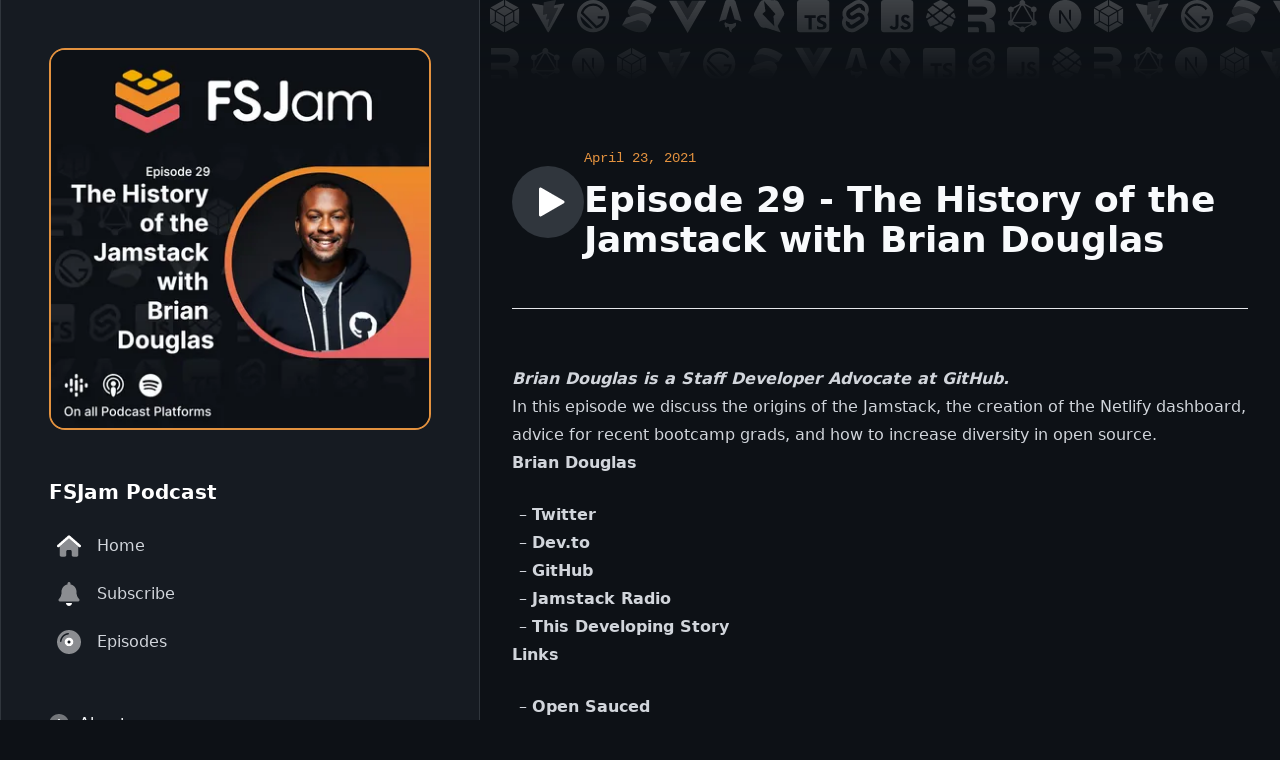

--- FILE ---
content_type: text/html; charset=utf-8
request_url: https://fsjam.org/29
body_size: 21491
content:
<!DOCTYPE html><html class="dark antialiased " lang="en"><head><meta charSet="utf-8"/><meta name="viewport" content="width=device-width"/><link rel="preload" as="image" imageSrcSet="https://ik.imagekit.io/everfund/fsjam/art/episode-29.png?tr=w-16 16w, https://ik.imagekit.io/everfund/fsjam/art/episode-29.png?tr=w-32 32w, https://ik.imagekit.io/everfund/fsjam/art/episode-29.png?tr=w-48 48w, https://ik.imagekit.io/everfund/fsjam/art/episode-29.png?tr=w-64 64w, https://ik.imagekit.io/everfund/fsjam/art/episode-29.png?tr=w-96 96w, https://ik.imagekit.io/everfund/fsjam/art/episode-29.png?tr=w-128 128w, https://ik.imagekit.io/everfund/fsjam/art/episode-29.png?tr=w-256 256w, https://ik.imagekit.io/everfund/fsjam/art/episode-29.png?tr=w-384 384w, https://ik.imagekit.io/everfund/fsjam/art/episode-29.png?tr=w-640 640w, https://ik.imagekit.io/everfund/fsjam/art/episode-29.png?tr=w-750 750w, https://ik.imagekit.io/everfund/fsjam/art/episode-29.png?tr=w-828 828w, https://ik.imagekit.io/everfund/fsjam/art/episode-29.png?tr=w-1080 1080w, https://ik.imagekit.io/everfund/fsjam/art/episode-29.png?tr=w-1200 1200w, https://ik.imagekit.io/everfund/fsjam/art/episode-29.png?tr=w-1920 1920w, https://ik.imagekit.io/everfund/fsjam/art/episode-29.png?tr=w-2048 2048w, https://ik.imagekit.io/everfund/fsjam/art/episode-29.png?tr=w-3840 3840w" imageSizes="(min-width: 1024px) 20rem, (min-width: 640px) 16rem, 12rem"/><title>Episode 29 - The History of the Jamstack with Brian Douglas - FSJam Podcast</title><meta name="robots" content="index,follow"/><meta name="description" content="&lt;p&gt;&lt;strong&gt;&lt;em&gt;Brian Douglas is a Staff Developer Advocate at GitHub.&lt;/em&gt;&lt;/strong&gt;&lt;/p&gt;&lt;p&gt;In this episode we discuss the origins of the Jamstack, the creation of the Netlify dashboard, advice for recent bootcamp grads, and how to increase diversity in open source.&lt;/p&gt;&lt;p&gt;&lt;strong&gt;Brian Douglas&lt;/strong&gt;&lt;/p&gt;&lt;ul&gt;&lt;li&gt;&lt;a href=&quot;https://twitter.com/bdougieyo&quot;&gt;&lt;strong&gt;Twitter&lt;/strong&gt;&lt;/a&gt;&lt;/li&gt;&lt;li&gt;&lt;a href=&quot;https://dev.to/bdougieyo&quot;&gt;&lt;strong&gt;Dev.to&lt;/strong&gt;&lt;/a&gt;&lt;/li&gt;&lt;li&gt;&lt;a href=&quot;https://github.com/bdougie&quot;&gt;&lt;strong&gt;GitHub&lt;/strong&gt;&lt;/a&gt;&lt;/li&gt;&lt;li&gt;&lt;a href=&quot;https://www.heavybit.com/library/podcasts/jamstack-radio/&quot;&gt;&lt;strong&gt;Jamstack Radio&lt;/strong&gt;&lt;/a&gt;&lt;/li&gt;&lt;li&gt;&lt;a href=&quot;https://developingstory.netlify.app/&quot;&gt;&lt;strong&gt;This Developing Story&lt;/strong&gt;&lt;/a&gt;&lt;/li&gt;&lt;/ul&gt;&lt;p&gt;&lt;strong&gt;Links&lt;/strong&gt;&lt;/p&gt;&lt;ul&gt;&lt;li&gt;&lt;a href=&quot;https://github.com/open-sauced/open-sauced&quot;&gt;&lt;strong&gt;Open Sauced&lt;/strong&gt;&lt;/a&gt;&lt;/li&gt;&lt;li&gt;&lt;a href=&quot;https://github.com/readme/brian-douglas&quot;&gt;&lt;strong&gt;The ReadME Project&lt;/strong&gt;&lt;/a&gt;&lt;/li&gt;&lt;li&gt;&lt;a href=&quot;https://changelog.com/podcast/251&quot;&gt;&lt;strong&gt;&quot;I think the first guy that tipped the word was a friend of mine, Andreas Sæbjørnsen&quot;&lt;/strong&gt;&lt;/a&gt;&lt;/li&gt;&lt;/ul&gt;"/><meta property="og:title" content="Episode 29 - The History of the Jamstack with Brian Douglas - FSJam Podcast"/><meta property="og:description" content="&lt;p&gt;&lt;strong&gt;&lt;em&gt;Brian Douglas is a Staff Developer Advocate at GitHub.&lt;/em&gt;&lt;/strong&gt;&lt;/p&gt;&lt;p&gt;In this episode we discuss the origins of the Jamstack, the creation of the Netlify dashboard, advice for recent bootcamp grads, and how to increase diversity in open source.&lt;/p&gt;&lt;p&gt;&lt;strong&gt;Brian Douglas&lt;/strong&gt;&lt;/p&gt;&lt;ul&gt;&lt;li&gt;&lt;a href=&quot;https://twitter.com/bdougieyo&quot;&gt;&lt;strong&gt;Twitter&lt;/strong&gt;&lt;/a&gt;&lt;/li&gt;&lt;li&gt;&lt;a href=&quot;https://dev.to/bdougieyo&quot;&gt;&lt;strong&gt;Dev.to&lt;/strong&gt;&lt;/a&gt;&lt;/li&gt;&lt;li&gt;&lt;a href=&quot;https://github.com/bdougie&quot;&gt;&lt;strong&gt;GitHub&lt;/strong&gt;&lt;/a&gt;&lt;/li&gt;&lt;li&gt;&lt;a href=&quot;https://www.heavybit.com/library/podcasts/jamstack-radio/&quot;&gt;&lt;strong&gt;Jamstack Radio&lt;/strong&gt;&lt;/a&gt;&lt;/li&gt;&lt;li&gt;&lt;a href=&quot;https://developingstory.netlify.app/&quot;&gt;&lt;strong&gt;This Developing Story&lt;/strong&gt;&lt;/a&gt;&lt;/li&gt;&lt;/ul&gt;&lt;p&gt;&lt;strong&gt;Links&lt;/strong&gt;&lt;/p&gt;&lt;ul&gt;&lt;li&gt;&lt;a href=&quot;https://github.com/open-sauced/open-sauced&quot;&gt;&lt;strong&gt;Open Sauced&lt;/strong&gt;&lt;/a&gt;&lt;/li&gt;&lt;li&gt;&lt;a href=&quot;https://github.com/readme/brian-douglas&quot;&gt;&lt;strong&gt;The ReadME Project&lt;/strong&gt;&lt;/a&gt;&lt;/li&gt;&lt;li&gt;&lt;a href=&quot;https://changelog.com/podcast/251&quot;&gt;&lt;strong&gt;&quot;I think the first guy that tipped the word was a friend of mine, Andreas Sæbjørnsen&quot;&lt;/strong&gt;&lt;/a&gt;&lt;/li&gt;&lt;/ul&gt;"/><meta property="og:url" content="https://fsjam.org/29"/><meta property="og:image" content="https://ik.imagekit.io/everfund/fsjam/og/episode-29.png"/><meta property="og:image:alt" content="Episode 29 - The History of the Jamstack with Brian Douglas"/><meta property="og:image:type" content="image/png"/><meta property="og:image:width" content="1200"/><meta property="og:image:height" content="630"/><meta property="og:image" content="https://ik.imagekit.io/everfund/fsjam/art/episode-29.png"/><meta property="og:image:alt" content="Episode 29 - The History of the Jamstack with Brian Douglas"/><meta property="og:image:type" content="image/png"/><meta property="og:image:width" content="1200"/><meta property="og:image:height" content="1200"/><meta name="twitter:card" content="summary_large_image"/><meta property="twitter:domain" content="https://fsjam.org/29"/><meta property="twitter:url" content="https://fsjam.org"/><meta name="twitter:title" content="Episode 29 - The History of the Jamstack with Brian Douglas - FSJam Podcast"/><meta name="twitter:description" content="&lt;p&gt;&lt;strong&gt;&lt;em&gt;Brian Douglas is a Staff Developer Advocate at GitHub.&lt;/em&gt;&lt;/strong&gt;&lt;/p&gt;&lt;p&gt;In this episode we discuss the origins of the Jamstack, the creation of the Netlify dashboard, advice for recent bootcamp grads, and how to increase diversity in open source.&lt;/p&gt;&lt;p&gt;&lt;strong&gt;Brian Douglas&lt;/strong&gt;&lt;/p&gt;&lt;ul&gt;&lt;li&gt;&lt;a href=&quot;https://twitter.com/bdougieyo&quot;&gt;&lt;strong&gt;Twitter&lt;/strong&gt;&lt;/a&gt;&lt;/li&gt;&lt;li&gt;&lt;a href=&quot;https://dev.to/bdougieyo&quot;&gt;&lt;strong&gt;Dev.to&lt;/strong&gt;&lt;/a&gt;&lt;/li&gt;&lt;li&gt;&lt;a href=&quot;https://github.com/bdougie&quot;&gt;&lt;strong&gt;GitHub&lt;/strong&gt;&lt;/a&gt;&lt;/li&gt;&lt;li&gt;&lt;a href=&quot;https://www.heavybit.com/library/podcasts/jamstack-radio/&quot;&gt;&lt;strong&gt;Jamstack Radio&lt;/strong&gt;&lt;/a&gt;&lt;/li&gt;&lt;li&gt;&lt;a href=&quot;https://developingstory.netlify.app/&quot;&gt;&lt;strong&gt;This Developing Story&lt;/strong&gt;&lt;/a&gt;&lt;/li&gt;&lt;/ul&gt;&lt;p&gt;&lt;strong&gt;Links&lt;/strong&gt;&lt;/p&gt;&lt;ul&gt;&lt;li&gt;&lt;a href=&quot;https://github.com/open-sauced/open-sauced&quot;&gt;&lt;strong&gt;Open Sauced&lt;/strong&gt;&lt;/a&gt;&lt;/li&gt;&lt;li&gt;&lt;a href=&quot;https://github.com/readme/brian-douglas&quot;&gt;&lt;strong&gt;The ReadME Project&lt;/strong&gt;&lt;/a&gt;&lt;/li&gt;&lt;li&gt;&lt;a href=&quot;https://changelog.com/podcast/251&quot;&gt;&lt;strong&gt;&quot;I think the first guy that tipped the word was a friend of mine, Andreas Sæbjørnsen&quot;&lt;/strong&gt;&lt;/a&gt;&lt;/li&gt;&lt;/ul&gt;"/><meta name="twitter:image" content="https://ik.imagekit.io/everfund/fsjam/og/episode-29.png"/><meta name="next-head-count" content="25"/><link rel="apple-touch-icon" sizes="180x180" href="/apple-touch-icon.png"/><link rel="icon" type="image/png" sizes="32x32" href="/favicon-32x32.png"/><link rel="icon" type="image/png" sizes="16x16" href="/favicon-16x16.png"/><link rel="manifest" href="/site.webmanifest"/><link rel="mask-icon" href="/safari-pinned-tab.svg" color="#e3923f"/><meta name="msapplication-TileColor" content="#0d1116"/><meta name="theme-color" content="#0d1116"/><link rel="preconnect" href="https://fonts.gstatic.com" crossorigin /><link rel="preload" href="/_next/static/css/0b13ce31df44a410.css" as="style"/><link rel="stylesheet" href="/_next/static/css/0b13ce31df44a410.css" data-n-g=""/><noscript data-n-css=""></noscript><script defer="" nomodule="" src="/_next/static/chunks/polyfills-c67a75d1b6f99dc8.js"></script><script src="/_next/static/chunks/webpack-b8f8d6679aaa5f42.js" defer=""></script><script src="/_next/static/chunks/framework-2c79e2a64abdb08b.js" defer=""></script><script src="/_next/static/chunks/main-b92e82388e24e5d8.js" defer=""></script><script src="/_next/static/chunks/pages/_app-ce57e21f02cb538a.js" defer=""></script><script src="/_next/static/chunks/962-61cc257c26437e43.js" defer=""></script><script src="/_next/static/chunks/pages/%5BepisodeNumber%5D-e94e3255c2d688ff.js" defer=""></script><script src="/_next/static/dVxP7F_JasXikroKR96Lk/_buildManifest.js" defer=""></script><script src="/_next/static/dVxP7F_JasXikroKR96Lk/_ssgManifest.js" defer=""></script><style data-href="https://fonts.googleapis.com/css2?family=Inter&display=optional">@font-face{font-family:'Inter';font-style:normal;font-weight:400;font-display:optional;src:url(https://fonts.gstatic.com/s/inter/v12/UcCO3FwrK3iLTeHuS_fvQtMwCp50KnMw2boKoduKmMEVuLyfMZs.woff) format('woff')}@font-face{font-family:'Inter';font-style:normal;font-weight:400;font-display:optional;src:url(https://fonts.gstatic.com/s/inter/v12/UcCO3FwrK3iLTeHuS_fvQtMwCp50KnMw2boKoduKmMEVuLyfAZJhjp-Ek-_EeAmM.woff) format('woff');unicode-range:U+0460-052F,U+1C80-1C88,U+20B4,U+2DE0-2DFF,U+A640-A69F,U+FE2E-FE2F}@font-face{font-family:'Inter';font-style:normal;font-weight:400;font-display:optional;src:url(https://fonts.gstatic.com/s/inter/v12/UcCO3FwrK3iLTeHuS_fvQtMwCp50KnMw2boKoduKmMEVuLyfAZthjp-Ek-_EeAmM.woff) format('woff');unicode-range:U+0301,U+0400-045F,U+0490-0491,U+04B0-04B1,U+2116}@font-face{font-family:'Inter';font-style:normal;font-weight:400;font-display:optional;src:url(https://fonts.gstatic.com/s/inter/v12/UcCO3FwrK3iLTeHuS_fvQtMwCp50KnMw2boKoduKmMEVuLyfAZNhjp-Ek-_EeAmM.woff) format('woff');unicode-range:U+1F00-1FFF}@font-face{font-family:'Inter';font-style:normal;font-weight:400;font-display:optional;src:url(https://fonts.gstatic.com/s/inter/v12/UcCO3FwrK3iLTeHuS_fvQtMwCp50KnMw2boKoduKmMEVuLyfAZxhjp-Ek-_EeAmM.woff) format('woff');unicode-range:U+0370-03FF}@font-face{font-family:'Inter';font-style:normal;font-weight:400;font-display:optional;src:url(https://fonts.gstatic.com/s/inter/v12/UcCO3FwrK3iLTeHuS_fvQtMwCp50KnMw2boKoduKmMEVuLyfAZBhjp-Ek-_EeAmM.woff) format('woff');unicode-range:U+0102-0103,U+0110-0111,U+0128-0129,U+0168-0169,U+01A0-01A1,U+01AF-01B0,U+0300-0301,U+0303-0304,U+0308-0309,U+0323,U+0329,U+1EA0-1EF9,U+20AB}@font-face{font-family:'Inter';font-style:normal;font-weight:400;font-display:optional;src:url(https://fonts.gstatic.com/s/inter/v12/UcCO3FwrK3iLTeHuS_fvQtMwCp50KnMw2boKoduKmMEVuLyfAZFhjp-Ek-_EeAmM.woff) format('woff');unicode-range:U+0100-02AF,U+0300-0301,U+0303-0304,U+0308-0309,U+0323,U+0329,U+1E00-1E9F,U+1EF2-1EFF,U+2020,U+20A0-20AB,U+20AD-20CF,U+2113,U+2C60-2C7F,U+A720-A7FF}@font-face{font-family:'Inter';font-style:normal;font-weight:400;font-display:optional;src:url(https://fonts.gstatic.com/s/inter/v12/UcCO3FwrK3iLTeHuS_fvQtMwCp50KnMw2boKoduKmMEVuLyfAZ9hjp-Ek-_EeA.woff) format('woff');unicode-range:U+0000-00FF,U+0131,U+0152-0153,U+02BB-02BC,U+02C6,U+02DA,U+02DC,U+0300-0301,U+0303-0304,U+0308-0309,U+0323,U+0329,U+2000-206F,U+2074,U+20AC,U+2122,U+2191,U+2193,U+2212,U+2215,U+FEFF,U+FFFD}</style></head><body class="bg-[#0d1116]"><div id="__next"><div class="bg-[#161b22] lg:fixed lg:inset-y-0 lg:left-0 lg:flex lg:w-112 lg:items-start lg:overflow-y-auto xl:w-120"><div data-headlessui-state=""><aside class="relative z-10 mx-auto px-4 pb-4 pt-10 sm:px-6 md:max-w-2xl md:px-4 lg:min-h-full lg:flex-auto lg:border-x lg:border-[#30363d] lg:py-12 lg:px-8 xl:px-12"><a class="relative mx-auto block w-48 overflow-hidden rounded-lg border-2 border-orange-500 bg-[#0d1116]  sm:w-64 sm:rounded-xl lg:w-auto lg:rounded-2xl" aria-label="Homepage" href="/"><img alt="Podcast art for undefined" width="378" height="378" decoding="async" data-nimg="1" style="color:transparent;width:100%;height:auto;background-size:cover;background-position:50% 50%;background-repeat:no-repeat;background-image:url(&quot;data:image/svg+xml;charset=utf-8,%3Csvg xmlns=&#x27;http%3A//www.w3.org/2000/svg&#x27; viewBox=&#x27;0 0 378 378&#x27;%3E%3Cfilter id=&#x27;b&#x27; color-interpolation-filters=&#x27;sRGB&#x27;%3E%3CfeGaussianBlur stdDeviation=&#x27;20&#x27;/%3E%3C/filter%3E%3Cimage preserveAspectRatio=&#x27;none&#x27; filter=&#x27;url(%23b)&#x27; x=&#x27;0&#x27; y=&#x27;0&#x27; height=&#x27;100%25&#x27; width=&#x27;100%25&#x27; href=&#x27;https://ik.imagekit.io/everfund/fsjam/art/episode-29.png?tr=bl-6,h-25,w-25&#x27;/%3E%3C/svg%3E&quot;)" sizes="(min-width: 1024px) 20rem, (min-width: 640px) 16rem, 12rem" srcSet="https://ik.imagekit.io/everfund/fsjam/art/episode-29.png?tr=w-16 16w, https://ik.imagekit.io/everfund/fsjam/art/episode-29.png?tr=w-32 32w, https://ik.imagekit.io/everfund/fsjam/art/episode-29.png?tr=w-48 48w, https://ik.imagekit.io/everfund/fsjam/art/episode-29.png?tr=w-64 64w, https://ik.imagekit.io/everfund/fsjam/art/episode-29.png?tr=w-96 96w, https://ik.imagekit.io/everfund/fsjam/art/episode-29.png?tr=w-128 128w, https://ik.imagekit.io/everfund/fsjam/art/episode-29.png?tr=w-256 256w, https://ik.imagekit.io/everfund/fsjam/art/episode-29.png?tr=w-384 384w, https://ik.imagekit.io/everfund/fsjam/art/episode-29.png?tr=w-640 640w, https://ik.imagekit.io/everfund/fsjam/art/episode-29.png?tr=w-750 750w, https://ik.imagekit.io/everfund/fsjam/art/episode-29.png?tr=w-828 828w, https://ik.imagekit.io/everfund/fsjam/art/episode-29.png?tr=w-1080 1080w, https://ik.imagekit.io/everfund/fsjam/art/episode-29.png?tr=w-1200 1200w, https://ik.imagekit.io/everfund/fsjam/art/episode-29.png?tr=w-1920 1920w, https://ik.imagekit.io/everfund/fsjam/art/episode-29.png?tr=w-2048 2048w, https://ik.imagekit.io/everfund/fsjam/art/episode-29.png?tr=w-3840 3840w" src="https://ik.imagekit.io/everfund/fsjam/art/episode-29.png?tr=w-3840"/><div class="absolute inset-0 rounded-lg ring-1 ring-inset ring-black/10 sm:rounded-xl lg:rounded-2xl"></div></a><div class="mt-10 text-center lg:mt-12 lg:text-left"><h2 class="text-xl font-bold text-white">FSJam Podcast </h2><button class="mt-6 inline-flex items-center justify-center rounded-lg bg-[#161b22] py-2 px-6 text-white transition-colors hover:bg-orange-500/40 hover:text-white focus:outline-none focus:ring-2 focus:ring-orange-500/50 focus:ring-offset-2 focus:ring-offset-gray-800 lg:hidden" type="button" aria-expanded="false" data-headlessui-state=""><svg xmlns="http://www.w3.org/2000/svg" class="mr-2 h-6 w-6" fill="none" viewBox="0 0 24 24" stroke="currentColor" stroke-width="2" aria-hidden="true"><path stroke-linecap="round" stroke-linejoin="round" d="M4 6h16M4 12h16M4 18h16"></path></svg>Menu</button><nav class="mt-5 hidden space-y-2 lg:block"><a class="text-gray-300 hover:bg-orange-500/40 hover:text-white group flex items-center rounded-md px-2 py-2 text-base font-medium transition-colors" href="/"><svg xmlns="http://www.w3.org/2000/svg" viewBox="0 0 576 512" class="text-gray-400 group-hover:text-gray-300 mr-4 h-6 w-6 flex-shrink-0" aria-hidden="true"><path class="fill-white" d="M266.9 7.918c11.2-10.557 30.1-10.557 42.2 0l256 223.982c13.3 11.7 14.6 31.9 3 45.2-11.7 13.3-31.9 14.6-45.2 3L288 74.52 53.07 280.1c-13.3 11.6-33.51 10.3-45.152-3-11.638-13.3-10.29-33.5 3.012-45.2L266.9 7.918z"></path><path d="M288 74.52 512.1 270.6l.4 201.3c.1 22.1-17.8 40.1-40 40.1H392c-22.1 0-40-17.9-40-40v-88.3c0-17.7-14.3-32-32-32h-64c-17.7 0-32 14.3-32 32V472c0 22.1-17.9 40-40 40h-79.9c-23 0-40.01-17.9-40.02-40l-.06-201.5L288 74.52z" class="fill-white/50 group-hover:fill-white"></path></svg>Home</a><a class="text-gray-300 hover:bg-orange-500/40 hover:text-white group flex items-center rounded-md px-2 py-2 text-base font-medium transition-colors" href="/subscribe"><svg xmlns="http://www.w3.org/2000/svg" viewBox="0 0 448 512" class="text-gray-400 group-hover:text-gray-300 mr-4 h-6 w-6 flex-shrink-0" aria-hidden="true"><path class="fill-white" d="M288 448c0 16.1-6.7 33.3-18.7 45.3S240.1 512 224 512c-17 0-33.3-6.7-45.3-18.7S160 464.1 160 448h128z"></path><path d="M256 32v19.2c73 14.83 128 79.4 128 156.8v18.8c0 47.1 17.3 92.4 48.5 127.6l7.4 8.3c8.4 9.5 10.5 22.9 5.3 34.4S428.6 416 416 416H32c-12.6 0-24.029-7.4-29.191-18.9-5.162-11.5-3.097-24.9 5.275-34.4l7.416-8.3C46.74 319.2 64 273.9 64 226.8V208c0-77.4 54.1-141.97 128-156.8V32c0-17.67 14.3-32 32-32s32 14.33 32 32z" class="fill-white/50 group-hover:fill-white"></path></svg>Subscribe</a><a class="text-gray-300 hover:bg-orange-500/40 hover:text-white group flex items-center rounded-md px-2 py-2 text-base font-medium transition-colors" href="/episodes"><svg xmlns="http://www.w3.org/2000/svg" viewBox="0 0 512 512" class="text-gray-400 group-hover:text-gray-300 mr-4 h-6 w-6 flex-shrink-0" aria-hidden="true"><path class="fill-white" d="M256 159.1c-53.02 0-96 43-96 96s42.98 95.1 96 95.1 96-43 96-95.1-43-96-96-96zm0 128.9c-17.7 0-32-14.2-32-32s14.3-32 32-32 32 14.25 32 32-14.3 32-32 32z"></path><path d="M256 0C114.6 0 0 114.6 0 256s114.6 256 256 256 256-114.6 256-256S397.4 0 256 0zM96.15 241.4c-.75 8.2-7.38 14.6-15.43 14.6h-1.09c-9.08 0-16.4-8.9-15.57-17.3 8.299-92.64 82.43-166.6 175.2-174.6 9.04-.82 16.74 6.64 16.74 15.99 0 8.348-6.215 15.27-14.27 15.99C164.7 102.9 103.1 164.3 96.15 241.4zM256 351.1c-53.02 0-96-43-96-95.1s42.98-96 96-96 96 43 96 96-43 95.1-96 95.1z" class="fill-white/50 group-hover:fill-white"></path></svg>Episodes</a></nav></div><section class="t-10 hidden lg:mt-12 lg:block"><h2 class="flex items-center text-base font-medium leading-7 text-slate-50"><svg xmlns="http://www.w3.org/2000/svg" viewBox="0 0 512 512" aria-hidden="true" class="h-5 w-5"><path class="fill-white" d="M256 192c17.67 0 32-14.33 32-32s-14.33-32-32-32-32 14.3-32 32 14.3 32 32 32zm40 144h-16v-88c0-13.2-10.7-24-24-24h-32c-13.2 0-24 10.8-24 24s10.8 24 24 24h8v64h-16c-13.2 0-24 10.8-24 24s10.8 24 24 24h80c13.25 0 24-10.75 24-24s-10.7-24-24-24z"></path><path d="M256 0C114.6 0 0 114.6 0 256s114.6 256 256 256 256-114.6 256-256S397.4 0 256 0zm0 128c17.67 0 32 14.33 32 32s-14.33 32-32 32-32-14.3-32-32 14.3-32 32-32zm40 256h-80c-13.2 0-24-10.7-24-24s10.75-24 24-24h16v-64h-8c-13.25 0-24-10.75-24-24s10.8-24 24-24h32c13.25 0 24 10.75 24 24v88h16c13.25 0 24 10.75 24 24s-10.7 24-24 24z" class="fill-white/40"></path></svg><span class="ml-2.5">About</span></h2><p class="mt-2 text-base leading-7 text-slate-50">FSJam is a podcast for developers, designers and entrepreneurs about how to build products and tools for the modern web. Guests from around the web talk about technologies they use and build and how you can use them to build better full-stack applications.</p></section><section class="mt-10 hidden lg:mt-12 lg:block"><h2 class="sr-only flex items-center text-base font-medium leading-7 text-white lg:not-sr-only"><svg xmlns="http://www.w3.org/2000/svg" viewBox="0 0 448 512" aria-hidden="true" class="h-5 px-0.5"><path class="fill-white/40" d="M448 128c0 53-43 96-96 96-53.9 0-96-43-96-96 0-53.02 42.1-96 96-96 53 0 96 42.98 96 96zM192 256c0 53-43 96-96 96-53.02 0-96-43-96-96 0-53.9 42.98-96 96-96 53 0 96 42.1 96 96zm64 128c0-53.9 42.1-96 96-96 53 0 96 42.1 96 96 0 53-43 96-96 96-53.9 0-96-43-96-96z"></path><path d="M191.3 244.1c-2.8-22.3-13.2-42.3-28.7-57.2l94.1-47c2.8 22.3 13.2 42.3 28.7 57.2l-94.1 47zm94.1 70.8c-15.5 14.9-25.9 34.9-28.7 57.2l-94.1-47c15.5-14.9 25.9-34.9 28.7-57.2l94.1 47z" class="fill-white"></path></svg><span class="ml-2.5">Socials</span></h2><div class="h-px bg-gradient-to-r from-slate-800/0 via-slate-800 to-slate-800/0 lg:hidden"></div><ul class="mt-4 flex justify-center space-x-10 text-base font-medium leading-7 text-slate-50 sm:space-x-8 lg:block lg:space-x-0 lg:space-y-4"><li class="group flex rounded-md px-2 py-2 transition-colors hover:bg-orange-500/40 hover:text-white"><a class="flex w-full items-center" href="https://twitter.com/fsjamorg"><svg xmlns="http://www.w3.org/2000/svg" viewBox="0 0 512 512" aria-hidden="true" class="h-6 w-6 text-slate-400  group-hover:text-white"><path fill="currentColor" d="M459.37 151.716c.325 4.548.325 9.097.325 13.645 0 138.72-105.583 298.558-298.558 298.558-59.452 0-114.68-17.219-161.137-47.106 8.447.974 16.568 1.299 25.34 1.299 49.055 0 94.213-16.568 130.274-44.832-46.132-.975-84.792-31.188-98.112-72.772 6.498.974 12.995 1.624 19.818 1.624 9.421 0 18.843-1.3 27.614-3.573-48.081-9.747-84.143-51.98-84.143-102.985v-1.299c13.969 7.797 30.214 12.67 47.431 13.319-28.264-18.843-46.781-51.005-46.781-87.391 0-19.492 5.197-37.36 14.294-52.954 51.655 63.675 129.3 105.258 216.365 109.807-1.624-7.797-2.599-15.918-2.599-24.04 0-57.828 46.782-104.934 104.934-104.934 30.213 0 57.502 12.67 76.67 33.137 23.715-4.548 46.456-13.32 66.599-25.34-7.798 24.366-24.366 44.833-46.132 57.827 21.117-2.273 41.584-8.122 60.426-16.243-14.292 20.791-32.161 39.308-52.628 54.253z"></path></svg><span class="sr-only sm:hidden">Twitter</span><span class="hidden sm:ml-3 sm:block">Twitter</span></a></li><li class="group flex rounded-md px-2 py-2 transition-colors hover:bg-orange-500/40 hover:text-white"><a class="flex w-full items-center" href="https://www.youtube.com/channel/UCePuDpGj6vK2IbNFl8V4BPw"><svg xmlns="http://www.w3.org/2000/svg" viewBox="0 0 576 512" aria-hidden="true" class="h-6 w-6 text-slate-400  group-hover:text-white"><path fill="currentColor" d="M549.655 124.083c-6.281-23.65-24.787-42.276-48.284-48.597C458.781 64 288 64 288 64S117.22 64 74.629 75.486c-23.497 6.322-42.003 24.947-48.284 48.597-11.412 42.867-11.412 132.305-11.412 132.305s0 89.438 11.412 132.305c6.281 23.65 24.787 41.5 48.284 47.821C117.22 448 288 448 288 448s170.78 0 213.371-11.486c23.497-6.321 42.003-24.171 48.284-47.821 11.412-42.867 11.412-132.305 11.412-132.305s0-89.438-11.412-132.305zm-317.51 213.508V175.185l142.739 81.205-142.739 81.201z"></path></svg><span class="sr-only sm:hidden">Youtube</span><span class="hidden sm:ml-3 sm:block">Youtube</span></a></li><li class="group flex rounded-md px-2 py-2 transition-colors hover:bg-orange-500/40 hover:text-white"><a class="flex w-full items-center" href="https://www.linkedin.com/showcase/fsjam"><svg xmlns="http://www.w3.org/2000/svg" viewBox="0 0 448 512" aria-hidden="true" class="h-6 w-6 text-slate-400  group-hover:text-white"><path fill="currentColor" d="M100.28 448H7.4V148.9h92.88zM53.79 108.1C24.09 108.1 0 83.5 0 53.8a53.79 53.79 0 0 1 107.58 0c0 29.7-24.1 54.3-53.79 54.3zM447.9 448h-92.68V302.4c0-34.7-.7-79.2-48.29-79.2-48.29 0-55.69 37.7-55.69 76.7V448h-92.78V148.9h89.08v40.8h1.3c12.4-23.5 42.69-48.3 87.88-48.3 94 0 111.28 61.9 111.28 142.3V448z"></path></svg><span class="sr-only sm:hidden">Linkedin</span><span class="hidden sm:ml-3 sm:block">Linkedin</span></a></li></ul></section><section class="mt-6 lg:mt-12"><h2 class="sr-only flex items-center text-base font-medium leading-7 text-white lg:not-sr-only"><svg xmlns="http://www.w3.org/2000/svg" viewBox="0 0 384 512" aria-hidden="true" class="h-5 px-0.5"><path class="fill-white" d="M192 160c26.5 0 48-21.5 48-48s-21.5-48-48-48-48 21.5-48 48 21.5 48 48 48zm0 64c-61.81 0-112 50.17-112 112s50.2 112 112 112 112-50.17 112-112-50.2-112-112-112zm0 176c-35.31 0-64-28.67-64-64s28.69-64 64-64 64 28.67 64 64-28.7 64-64 64z"></path><path d="M336 0H48C21.5 0 0 21.5 0 48v416c0 26.5 21.5 48 48 48h288c26.5 0 48-21.5 48-48V48c0-26.5-21.5-48-48-48zM192 64c26.5 0 48 21.5 48 48s-21.5 48-48 48-48-21.5-48-48 21.5-48 48-48zm0 384c-61.81 0-112-50.17-112-112s50.2-112 112-112 112 50.17 112 112-50.2 112-112 112z" class="fill-white/40"></path></svg><span class="ml-2.5">Listen</span></h2><div class="h-px bg-gradient-to-r from-slate-800/0 via-slate-800 to-slate-800/0 lg:hidden"></div><ul class="mt-4 flex justify-center space-x-10 text-base font-medium leading-7 text-slate-50 sm:space-x-8 lg:block lg:space-x-0 lg:space-y-4"><ul class="mt-4 flex justify-center space-x-10 text-base font-medium leading-7 text-slate-50 sm:space-x-8 lg:block lg:space-x-0 lg:space-y-4"><li class="group flex rounded-md px-2 py-2 transition-colors hover:bg-orange-500/40 hover:text-white"><a class="flex w-full items-center" href="https://podcasts.apple.com/us/podcast/fsjam-podcast/id1537681789?uo=4"><svg viewBox="0 0 24 24" xmlns="http://www.w3.org/2000/svg" aria-hidden="true" class="h-6 w-6 fill-slate-400  group-hover:fill-white"><title>Apple Podcasts</title><path d="M5.34 0A5.328 5.328 0 0 0 0 5.34v13.32A5.328 5.328 0 0 0 5.34 24h13.32A5.328 5.328 0 0 0 24 18.66V5.34A5.328 5.328 0 0 0 18.66 0zm6.525 2.568c2.336 0 4.448.902 6.056 2.587 1.224 1.272 1.912 2.619 2.264 4.392.12.59.12 2.2.007 2.864a8.506 8.506 0 0 1-3.24 5.296c-.608.46-2.096 1.261-2.336 1.261-.088 0-.096-.091-.056-.46.072-.592.144-.715.48-.856.536-.224 1.448-.874 2.008-1.435a7.644 7.644 0 0 0 2.008-3.536c.208-.824.184-2.656-.048-3.504-.728-2.696-2.928-4.792-5.624-5.352-.784-.16-2.208-.16-3 0-2.728.56-4.984 2.76-5.672 5.528-.184.752-.184 2.584 0 3.336.456 1.832 1.64 3.512 3.192 4.512.304.2.672.408.824.472.336.144.408.264.472.856.04.36.03.464-.056.464-.056 0-.464-.176-.896-.384l-.04-.03c-2.472-1.216-4.056-3.274-4.632-6.012-.144-.706-.168-2.392-.03-3.04.36-1.74 1.048-3.1 2.192-4.304 1.648-1.737 3.768-2.656 6.128-2.656zm.134 2.81c.409.004.803.04 1.106.106 2.784.62 4.76 3.408 4.376 6.174-.152 1.114-.536 2.03-1.216 2.88-.336.43-1.152 1.15-1.296 1.15-.023 0-.048-.272-.048-.603v-.605l.416-.496c1.568-1.878 1.456-4.502-.256-6.224-.664-.67-1.432-1.064-2.424-1.246-.64-.118-.776-.118-1.448-.008-1.02.167-1.81.562-2.512 1.256-1.72 1.704-1.832 4.342-.264 6.222l.413.496v.608c0 .336-.027.608-.06.608-.03 0-.264-.16-.512-.36l-.034-.011c-.832-.664-1.568-1.842-1.872-2.997-.184-.698-.184-2.024.008-2.72.504-1.878 1.888-3.335 3.808-4.019.41-.145 1.133-.22 1.814-.211zm-.13 2.99c.31 0 .62.06.844.178a2.17 2.17 0 0 1 1.04 1.259c.464 1.578-1.208 2.96-2.72 2.254h-.015c-.712-.331-1.096-.956-1.104-1.77 0-.733.408-1.371 1.112-1.745.224-.117.534-.176.844-.176zm-.011 4.728c.988-.004 1.706.349 1.97.97.198.464.124 1.932-.218 4.302-.232 1.656-.36 2.074-.68 2.356-.44.39-1.064.498-1.656.288h-.003c-.716-.257-.87-.605-1.164-2.644-.341-2.37-.416-3.838-.218-4.302.262-.616.974-.966 1.97-.97z"></path></svg><span class="sr-only sm:hidden">Apple Podcasts</span><span class="hidden sm:ml-3 sm:block">Apple Podcasts</span></a></li><li class="group flex rounded-md px-2 py-2 transition-colors hover:bg-orange-500/40 hover:text-white"><a class="flex w-full items-center" href="https://overcast.fm/itunes1537681789"><svg xmlns="http://www.w3.org/2000/svg" viewBox="0 0 512 512" aria-hidden="true" class="h-6 w-6 fill-slate-400  group-hover:fill-white"><title>Google Podcasts</title><path d="M64 238.545v34.91c0 17.673-14.327 32-32 32s-32-14.327-32-32v-34.91c0-17.673 14.327-32 32-32s32 14.327 32 32z"></path><path d="M448.013 239.455a32.6 32.6 0 0 1-.013-.91c0-17.673 14.327-32 32-32s32 14.327 32 32c0 .304-.004.608-.013.91H512v34.909h-.013c-.48 17.252-14.618 31.09-31.987 31.09s-31.506-13.838-31.987-31.09H448v-34.91h.013z"></path><path d="M174.545 343.273v34.909c0 17.673-14.326 32-32 32s-32-14.327-32-32v-34.91c0-17.672 14.327-32 32-32s32 14.328 32 32zM174.545 133.818V248h-.008c-.386 17.337-14.562 31.273-31.992 31.273S110.94 265.337 110.554 248h-.009V133.818c0-17.673 14.327-32 32-32s32 14.327 32 32z"></path><path d="M337.455 168.727c0 17.673 14.326 32 32 32s32-14.327 32-32v-34.909c0-17.673-14.327-32-32-32s-32 14.327-32 32z"></path><path d="M224 66.91c0 17.672 14.327 32 32 32s32-14.328 32-32V32c0-17.673-14.327-32-32-32s-32 14.327-32 32zM224 445.09c0-17.672 14.327-32 32-32s32 14.328 32 32V480c0 17.673-14.327 32-32 32s-32-14.327-32-32z"></path><path d="M337.455 264.727c0-17.673 14.326-32 32-32s32 14.327 32 32v113.455c0 17.673-14.327 32-32 32s-32-14.327-32-32z"></path><path d="M288 162.91v186.18c0 17.674-14.327 32-32 32s-32-14.326-32-32V162.91c0-17.674 14.327-32 32-32s32 14.326 32 32z"></path></svg><span class="sr-only sm:hidden">Overcast</span><span class="hidden sm:ml-3 sm:block">Overcast</span></a></li><li class="group flex rounded-md px-2 py-2 transition-colors hover:bg-orange-500/40 hover:text-white"><a class="flex w-full items-center" href="https://open.spotify.com/show/2EgyDpBJlSE8nFZKNDrxzk"><svg viewBox="0 0 24 24" xmlns="http://www.w3.org/2000/svg" aria-hidden="true" class="h-6 w-6 fill-slate-400  group-hover:fill-white"><title>Spotify</title><path d="M12 0C5.4 0 0 5.4 0 12s5.4 12 12 12 12-5.4 12-12S18.66 0 12 0zm5.521 17.34c-.24.359-.66.48-1.021.24-2.82-1.74-6.36-2.101-10.561-1.141-.418.122-.779-.179-.899-.539-.12-.421.18-.78.54-.9 4.56-1.021 8.52-.6 11.64 1.32.42.18.479.659.301 1.02zm1.44-3.3c-.301.42-.841.6-1.262.3-3.239-1.98-8.159-2.58-11.939-1.38-.479.12-1.02-.12-1.14-.6-.12-.48.12-1.021.6-1.141C9.6 9.9 15 10.561 18.72 12.84c.361.181.54.78.241 1.2zm.12-3.36C15.24 8.4 8.82 8.16 5.16 9.301c-.6.179-1.2-.181-1.38-.721-.18-.601.18-1.2.72-1.381 4.26-1.26 11.28-1.02 15.721 1.621.539.3.719 1.02.419 1.56-.299.421-1.02.599-1.559.3z"></path></svg><span class="sr-only sm:hidden">Spotify</span><span class="hidden sm:ml-3 sm:block">Spotify</span></a></li><li class="group flex rounded-md px-2 py-2 transition-colors hover:bg-orange-500/40 hover:text-white"><a class="flex w-full items-center" href="https://feeds.transistor.fm/fsjam-podcast"><svg viewBox="0 0 24 24" xmlns="http://www.w3.org/2000/svg" aria-hidden="true" class="h-6 w-6 fill-slate-400  group-hover:fill-white"><title>RSS Feed</title><path d="M2.66666667,9.33333333 C1.19390733,9.33333333 0,10.5272407 0,12 C0,13.4727593 1.19390733,14.6666667 2.66666667,14.6666667 C6.348565,14.6666667 9.33333333,17.651435 9.33333333,21.3333333 C9.33333333,22.8060927 10.5272407,24 12,24 C13.4727593,24 14.6666667,22.8060927 14.6666667,21.3333333 C14.6666667,14.7059163 9.29408366,9.33333333 2.66666667,9.33333333 Z M2.66666667,18.6666667 C1.19390733,18.6666667 0,19.860574 0,21.3333333 C0,22.8060927 1.19390733,24 2.66666667,24 C4.139426,24 5.33333333,22.8060927 5.33333333,21.3333333 C5.33333333,19.860574 4.139426,18.6666667 2.66666667,18.6666667 Z M2.66666667,0 C1.19390733,0 0,1.19390733 0,2.66666667 C0,4.139426 1.19390733,5.33333333 2.66666667,5.33333333 C11.5032227,5.33333333 18.6666667,12.4967773 18.6666667,21.3333333 C18.6666667,22.8060927 19.860574,24 21.3333333,24 C22.8060927,24 24,22.8060927 24,21.3333333 C24,9.55125867 14.4487413,0 2.66666667,0 Z"></path></svg><span class="sr-only sm:hidden">RSS Feed</span><span class="hidden sm:ml-3 sm:block">RSS Feed</span></a></li></ul></ul></section></aside></div></div><main><div class="lg:pb-none relative min-h-screen border-t border-[#30363d] pb-16 lg:ml-112 lg:border-t-0 xl:ml-120"><svg xmlns="http://www.w3.org/2000/svg" aria-hidden="true" class="absolute left-0 h-20 w-full top-0"><g clip-path="url(#a)"><path fill-rule="evenodd" clip-rule="evenodd" d="M320.15 0h25.958a3.15 3.15 0 0 1 3.15 3.15v25.958a3.15 3.15 0 0 1-3.15 3.15H320.15a3.15 3.15 0 0 1-3.15-3.15V3.15A3.15 3.15 0 0 1 320.15 0Zm16.822 25.767v-.125l-.12.028.12.097Zm0 0v3.025c.51.265 1.134.46 1.827.593.693.132 1.449.195 2.205.195s1.449-.07 2.142-.214a5.431 5.431 0 0 0 1.765-.693c.51-.334.945-.756 1.197-1.323.252-.567.447-1.198.447-2.017 0-.573-.088-1.07-.258-1.512a2.97 2.97 0 0 0-.756-1.134 5.02 5.02 0 0 0-1.134-.882 14.014 14.014 0 0 0-1.513-.756c-.257-.105-.486-.208-.713-.31-.139-.063-.277-.125-.421-.188a4.946 4.946 0 0 1-.819-.49 2.248 2.248 0 0 1-.535-.53 1.107 1.107 0 0 1-.189-.63c0-.214.056-.41.17-.586.114-.177.271-.321.472-.447.202-.126.454-.221.757-.29.296-.07.623-.101 1.008-.101.264 0 .541.02.819.06a7 7 0 0 1 1.764.491c.277.126.535.27.756.434v-2.96a7.786 7.786 0 0 0-1.575-.41 12.632 12.632 0 0 0-1.953-.133c-.756 0-1.45.082-2.143.24-.693.157-1.26.41-1.764.756-.51.34-.882.756-1.197 1.323-.296.53-.441 1.134-.441 1.89 0 .945.271 1.764.819 2.394.542.693 1.386 1.197 2.457 1.701a28.058 28.058 0 0 1 1.197.523c.379.17.694.347.946.53.27.182.485.384.63.598.157.214.239.466.239.756 0 .201-.049.39-.145.567a1.245 1.245 0 0 1-.447.454 2.567 2.567 0 0 1-.756.302c-.296.07-.63.107-1.071.107a5.71 5.71 0 0 1-2.016-.359 5.973 5.973 0 0 1-1.771-.974Zm-1.26-7.874h-4.032v11.53h-3.213v-11.53h-4.033V15.31h11.278v2.583ZM404.15 0h25.958a3.15 3.15 0 0 1 3.15 3.15v25.958a3.15 3.15 0 0 1-3.15 3.15H404.15a3.15 3.15 0 0 1-3.15-3.15V3.15A3.15 3.15 0 0 1 404.15 0Zm21.509 27.042c-1.495 0-2.34-.78-2.99-1.84l-2.463 1.43c.89 1.759 2.708 3.1 5.523 3.1 2.88 0 5.024-1.495 5.024-4.224 0-2.531-1.455-3.657-4.03-4.762l-.758-.324c-1.301-.564-1.864-.932-1.864-1.841 0-.736.563-1.3 1.451-1.3.87 0 1.431.368 1.951 1.3l2.36-1.516c-.998-1.756-2.384-2.427-4.311-2.427-2.707 0-4.439 1.73-4.439 4.004 0 2.468 1.453 3.636 3.64 4.568l.758.325c1.382.604 2.207.973 2.207 2.012 0 .867-.803 1.495-2.059 1.495Zm-11.747-.019c-1.042 0-1.475-.714-1.951-1.559l-2.467 1.494c.714 1.513 2.12 2.769 4.547 2.769 2.686 0 4.526-1.429 4.526-4.568V14.811h-3.031v10.307c0 1.516-.628 1.905-1.624 1.905ZM454.05 4.664l6.264 4.275a.884.884 0 0 0 .476.149.86.86 0 0 0 .476-.149l6.268-4.29a.855.855 0 0 0-.119-1.461L461.151.086a.86.86 0 0 0-.752 0l-6.244 3.102a.855.855 0 0 0-.105 1.476Zm8.867 5.617a.866.866 0 0 0 .371.71l5.022 3.432a.842.842 0 0 0 1.042-.068l4.212-3.767a.857.857 0 0 0-.038-1.308l-4.022-3.217a.852.852 0 0 0-1.009-.038l-5.207 3.561a.866.866 0 0 0-.371.695Zm-12.489 4.669a.862.862 0 0 1 .281.724.838.838 0 0 1-.424.652l-2.998 1.797a.848.848 0 0 1-.965-.066.86.86 0 0 1-.282-.931l1.109-3.49a.85.85 0 0 1 .585-.565.824.824 0 0 1 .79.187l1.904 1.692Zm16.263.364-5.421-3.71a.852.852 0 0 0-.952 0l-5.421 3.71a.87.87 0 0 0-.371.652.885.885 0 0 0 .286.7l5.416 4.846a.848.848 0 0 0 1.133 0l5.416-4.846a.864.864 0 0 0 .281-.7.85.85 0 0 0-.367-.652Zm-14.459-.959-4.207-3.767a.874.874 0 0 1-.286-.676.848.848 0 0 1 .319-.647l4.022-3.235a.86.86 0 0 1 1.013-.038l5.203 3.56a.86.86 0 0 1 0 1.439l-5.017 3.432a.852.852 0 0 1-1.047-.068Zm21.604 5.412-4.284-2.564a.843.843 0 0 0-1 .096l-5.235 4.673a.86.86 0 0 0 .247 1.438l7.264 2.943a.85.85 0 0 0 1.094-.446l2.251-5.042a.86.86 0 0 0-.337-1.098Zm.594-6.13 1.109 3.489h-.009a.865.865 0 0 1-.125.766.851.851 0 0 1-1.122.23l-3.003-1.796a.837.837 0 0 1-.41-.652.853.853 0 0 1 .281-.724l1.904-1.697a.847.847 0 0 1 .79-.187c.278.08.498.294.585.57Zm-15.887 9.12a.856.856 0 0 0-.271-.785l-5.236-4.674a.842.842 0 0 0-.999-.095l-4.284 2.564a.87.87 0 0 0-.342 1.093l2.256 5.042a.85.85 0 0 0 1.094.446l7.259-2.943a.855.855 0 0 0 .523-.647Zm2.57 1.439 5.826 2.358c.285.122.482.39.514.7a.85.85 0 0 1-.362.8l-5.83 4.05a.844.844 0 0 1-.476.154.857.857 0 0 1-.476-.154l-5.826-4.05a.855.855 0 0 1 .167-1.5l5.826-2.358a.858.858 0 0 1 .637 0ZM373.924 1.425c4.264-2.706 10.195-1.449 13.174 2.842a9.01 9.01 0 0 1 1.558 6.97 8.261 8.261 0 0 1-1.285 3.225c.957 1.776 1.257 3.826.902 5.821a8.541 8.541 0 0 1-3.881 5.767l-7.516 4.783c-4.264 2.706-10.168 1.448-13.175-2.842a9.193 9.193 0 0 1-1.557-6.942 8.245 8.245 0 0 1 1.284-3.226c-.956-1.776-1.257-3.826-.902-5.821a8.541 8.541 0 0 1 3.881-5.767l7.517-4.81Zm-7.134 24.598a5.958 5.958 0 0 0 6.396 2.377 5.943 5.943 0 0 0 1.53-.683l7.517-4.783a5.174 5.174 0 0 0 2.35-3.47c.246-1.477-.082-2.98-.956-4.183a5.959 5.959 0 0 0-6.396-2.377 5.953 5.953 0 0 0-1.531.683l-2.87 1.831c-.136.082-.3.137-.464.191a1.794 1.794 0 0 1-1.941-.71 1.696 1.696 0 0 1-.273-1.257 1.55 1.55 0 0 1 .71-1.039l7.489-4.783c.137-.082.301-.137.465-.191a1.795 1.795 0 0 1 1.941.71c.218.328.328.738.3 1.121l-.027.273.273.082a9.97 9.97 0 0 1 2.952 1.476l.383.273.136-.437c.082-.246.137-.465.192-.71.246-1.476-.082-2.98-.957-4.182a5.958 5.958 0 0 0-6.396-2.378 5.96 5.96 0 0 0-1.53.683l-7.516 4.783a5.176 5.176 0 0 0-2.351 3.471 5.522 5.522 0 0 0 .929 4.182 5.958 5.958 0 0 0 6.396 2.378 5.086 5.086 0 0 0 1.531-.656l2.869-1.831c.137-.082.301-.137.465-.192a1.795 1.795 0 0 1 1.941.71c.246.356.355.82.273 1.258a1.548 1.548 0 0 1-.711 1.039l-7.489 4.783c-.136.082-.3.136-.464.19a1.81 1.81 0 0 1-1.941-.737 1.83 1.83 0 0 1-.301-1.12l.028-.274-.273-.082a9.97 9.97 0 0 1-2.952-1.476l-.383-.273-.137.437c-.027.123-.054.24-.082.355l-.082.356c-.246 1.476.082 2.979.957 4.181ZM255.084.808c.263.327.397.769.666 1.651l5.87 19.284a24.417 24.417 0 0 0-7.018-2.376L250.78 6.451a.497.497 0 0 0-.954.002L246.05 19.36a24.43 24.43 0 0 0-7.05 2.38l5.899-19.286c.27-.881.404-1.322.668-1.648.232-.289.535-.512.879-.65.389-.157.85-.157 1.771-.157h4.214c.922 0 1.384 0 1.773.157.344.138.647.363.88.651ZM255.786 22.66c-.968.828-2.899 1.393-5.124 1.393-2.731 0-5.02-.85-5.627-1.994-.217.655-.266 1.405-.266 1.884 0 0-.143 2.353 1.493 3.989 0-.85.689-1.538 1.539-1.538 1.456 0 1.454 1.27 1.453 2.3v.093c0 1.564.956 2.905 2.316 3.47a3.155 3.155 0 0 1-.317-1.382c0-1.492.876-2.048 1.894-2.693.81-.514 1.71-1.085 2.33-2.23a4.211 4.211 0 0 0 .507-2.009c0-.447-.069-.878-.198-1.282Z" fill="#fff"></path><path fill-rule="evenodd" clip-rule="evenodd" d="M255.786 22.66c-.968.828-2.899 1.393-5.124 1.393-2.731 0-5.02-.85-5.627-1.994-.217.655-.266 1.405-.266 1.884 0 0-.143 2.353 1.493 3.989 0-.85.689-1.538 1.539-1.538 1.456 0 1.454 1.27 1.453 2.3v.093c0 1.564.956 2.905 2.316 3.47a3.155 3.155 0 0 1-.317-1.382c0-1.492.876-2.048 1.894-2.693.81-.514 1.71-1.085 2.33-2.23a4.211 4.211 0 0 0 .507-2.009c0-.447-.069-.878-.198-1.282Z" fill="#fff"></path><path d="m211.925.742-4.301 7.45-4.301-7.45h-6.873l11.174 19.354L218.798.742h-6.873Z" fill="#fff" fill-opacity="0.5"></path><path fill-rule="evenodd" clip-rule="evenodd" d="M196.45.742H189L207.624 33 226.248.742h-7.45l-11.174 19.354L196.45.742Z" fill="#fff"></path><path d="M152.33 6.826c-.261.065-.544.13-.783.217-3.632 1.174-4.871 4.565-2.784 7.542 2.088 2.978 6.72 4.456 10.352 3.282l13.57-4.39c0-.022-11.46-8.672-20.355-6.65Z" fill="#fff" fill-opacity="0.5"></path><path fill-rule="evenodd" clip-rule="evenodd" d="M156.223.306c8.894-2.021 20.355 6.63 20.355 6.63l-3.893 6.498-.073-.015c-.993-.75-11.803-8.52-20.282-6.593l-.112.028c-.228.056-.466.115-.671.19-1.162.375-2.079.978-2.721 1.72l-.019-.003 3.284-5.586a4.08 4.08 0 0 0 .117-.204c.063-.115.128-.231.209-.34.631-.912 1.653-1.673 3.023-2.108a6.78 6.78 0 0 1 .67-.19c.038-.008.076-.018.113-.027ZM159.833 13.325c3.632-1.174 8.264.304 10.352 3.282 1.217 1.739 1.304 3.608.434 5.13l-4.349 7.737-.008-.002c.968-1.522.924-3.477-.34-5.28-2.088-2.977-6.72-4.455-10.352-3.282L142 25.322l4.262-7.607 13.571-4.39ZM142 25.322Z" fill="#fff"></path><path d="M165.922 24.192c-2.088-2.977-6.72-4.455-10.352-3.282L142 25.323s11.461 8.65 20.355 6.629c.261-.066.544-.13.783-.218 3.632-1.173 4.872-4.564 2.784-7.542Z" fill="#fff" fill-opacity="0.5"></path><path fill-rule="evenodd" clip-rule="evenodd" d="m63.635 5.466-.518 8.751a.411.411 0 0 0 .503.425l3.118-.72a.411.411 0 0 1 .495.484l-.926 4.536a.411.411 0 0 0 .522.476l1.926-.585a.411.411 0 0 1 .522.476l-1.472 7.126c-.092.446.5.689.748.307l.165-.255 9.126-18.213a.411.411 0 0 0-.445-.588l-3.21.62a.411.411 0 0 1-.473-.519l.757-2.624 8.772-1.6a.823.823 0 0 1 .866 1.211L68.977 31.837a.823.823 0 0 1-1.433.006L52.11 4.777a.822.822 0 0 1 .86-1.217l10.665 1.906Z" fill="#fff"></path><path d="m75.336.008-11.2 2.194a.411.411 0 0 0-.33.38l-.69 11.635a.412.412 0 0 0 .504.425l3.118-.72a.411.411 0 0 1 .495.484l-.926 4.536a.411.411 0 0 0 .522.476l1.926-.585a.411.411 0 0 1 .522.477l-1.472 7.125c-.092.446.5.69.748.307l.165-.255 9.126-18.213a.411.411 0 0 0-.445-.588l-3.21.62a.411.411 0 0 1-.473-.518L75.81.526a.411.411 0 0 0-.475-.518Z" fill="#fff" fill-opacity="0.5"></path><path d="M503.393 0c8.299 0 12.422 3.95 12.422 10.258 0 4.72-2.901 7.797-6.822 8.31 3.31.666 5.244 2.564 5.6 6.308l.052.69.045.643.039.602.027.454.029.536.015.305.022.486.017.459.008.264.012.422.01.483.004.233.006.677.002.706v.422h-8.557v-.176l.004-.342.005-.333.014-.807.004-.27.003-.424v-.271l-.003-.285-.003-.223-.007-.312-.01-.332-.014-.352-.018-.375-.01-.197-.017-.308-.02-.324-.032-.456-.027-.363a10.615 10.615 0 0 0-.026-.329l-.022-.21c-.283-2.48-1.267-3.494-2.952-3.832l-.142-.026a6.36 6.36 0 0 0-.293-.045l-.152-.018-.077-.008-.157-.013-.16-.012-.163-.008-.165-.007-.167-.004-.171-.002H488v-6.72h13.866c.227 0 .447-.004.659-.012l.211-.01.206-.014.201-.016.098-.01.194-.02a9.11 9.11 0 0 0 .374-.052l.18-.03c2.25-.409 3.375-1.603 3.375-3.934 0-2.616-1.832-4.201-5.498-4.201H488V0h15.393Zm-6.345 27.249c1.123 0 1.593.623 1.76 1.22l.022.086.018.085.012.067.005.033.009.066.006.064.002.031.004.062.001.03.001.059v3.206H488v-5.01h9.048ZM38.19 24.863l-13.074 7.395v-5.76l8.145-4.481 4.929 2.846Zm.894-.81V8.587l-4.784 2.76v9.941l4.784 2.765Zm-28.19.81 13.074 7.395v-5.76l-8.146-4.481-4.928 2.846Zm-.894-.81V8.587l4.784 2.76v9.941L10 24.053Zm.56-16.467L23.968 0v5.57l-8.59 4.724-.065.037-4.753-2.745Zm27.964 0L25.116 0v5.57l8.59 4.724.065.037 4.753-2.745ZM23.968 25.188l-8.036-4.419v-8.755l8.036 4.64v8.534Zm1.148 0 8.036-4.419v-8.755l-8.036 4.64v8.534ZM16.476 11l8.067-4.438 8.068 4.438-8.068 4.659L16.476 11" fill="#fff"></path><path fill-rule="evenodd" clip-rule="evenodd" d="M292.009.15 283.84 0a4.423 4.423 0 0 0-3.839 2.095l-2.232 4.217-.002.001-3.236 6.102.016.016a4.41 4.41 0 0 0 .039 4.323l5.066 8.796a4.396 4.396 0 0 0 3.769 2.204l2.554.03 14.128 4.458-.018-.02c.199.122.466-.09.347-.31l-2.818-5.835 5.321-9.381.15-.171a4.4 4.4 0 0 0 .588-4.906l-1.117-2.154-.578-1.097-.23-.44-.03.02-3.041-5.534A4.394 4.394 0 0 0 294.858.12l-2.849.03Zm-8.028.867-.019-.007.027-.032.057.065-.055-.022-.012-.013.002.01Zm0 0 1.474 10.113-3.061 2.862 11.985 12.405-.897-10.121 2.044-2.135-11.535-13.12-.01-.004Z" fill="#fff"></path><path d="M113.129 0C104.221 0 97 7.22 97 16.129c0 8.908 7.221 16.129 16.129 16.129 8.908 0 16.129-7.22 16.129-16.13C129.258 7.222 122.037 0 113.129 0Zm-12.663 16.297 12.495 12.495c-6.862-.089-12.406-5.634-12.495-12.495Zm15.498 12.179-15.182-15.182c1.288-5.63 6.326-9.83 12.347-9.83 4.208 0 7.937 2.052 10.24 5.21l-1.754 1.548a10.328 10.328 0 0 0-8.486-4.432c-4.474 0-8.284 2.84-9.724 6.818L116.65 25.85a10.362 10.362 0 0 0 6.519-7.242h-5.489v-2.48h8.116c-.001 6.02-4.203 11.06-9.832 12.347ZM545.11 3.7l6.629 3.829a2.872 2.872 0 0 1 4.952 1.981 2.874 2.874 0 0 1-2.172 2.788l-.02.004v7.661a2.876 2.876 0 1 1-2.818 4.707l-.003-.002-6.589 3.806a2.876 2.876 0 1 1-5.479.073l-.005.02-6.638-3.823a2.875 2.875 0 0 1-4.951-1.99c0-1.346.926-2.478 2.175-2.79l.02-.003V12.3a2.876 2.876 0 1 1 2.122-5.277l-.013-.008c.247.143.459.31.643.506l.002.001 6.633-3.83A2.875 2.875 0 0 1 542.353 0a2.875 2.875 0 0 1 2.747 3.72l.005-.02.005-.002Zm-.692 1.178c-.026.028-.05.052-.077.077h-.001l8.679 15.042c.035-.012.075-.022.11-.031v-7.671a2.876 2.876 0 0 1-2.089-3.499l-.004.02c.008-.032.016-.066.026-.097l-6.644-3.841Zm-4.05.08-.081-.081-6.644 3.833a2.872 2.872 0 0 1-1.942 3.55l-.02.005-.102.028v7.673l.112.03 8.679-15.04-.002.001Zm2.788.68a2.908 2.908 0 0 1-1.621-.005l.02.006-8.678 15.04c.385.37.667.845.802 1.378l.004.02h17.344c.137-.555.42-1.032.804-1.401l.002-.002L543.16 5.64h-.004Zm1.325 21.812 6.605-3.815a2.52 2.52 0 0 1-.051-.19h-17.356l-.028.111 6.635 3.834a2.868 2.868 0 0 1 2.068-.878c.841 0 1.598.36 2.124.935l.001.003h.002Z" fill="#fff"></path><path fill-rule="evenodd" clip-rule="evenodd" d="M924.15 0h25.958a3.15 3.15 0 0 1 3.15 3.15v25.958a3.15 3.15 0 0 1-3.15 3.15H924.15a3.15 3.15 0 0 1-3.15-3.15V3.15A3.15 3.15 0 0 1 924.15 0Zm16.822 25.768v-.125l-.12.027.12.098Zm0 0v3.025c.51.264 1.134.46 1.827.592.693.132 1.449.195 2.205.195s1.449-.069 2.142-.214a5.431 5.431 0 0 0 1.765-.693c.51-.334.945-.756 1.197-1.323.252-.567.447-1.197.447-2.016 0-.573-.088-1.071-.258-1.512a2.97 2.97 0 0 0-.756-1.134 5.02 5.02 0 0 0-1.134-.882 14.089 14.089 0 0 0-1.513-.756c-.257-.106-.486-.209-.713-.31-.139-.063-.277-.126-.421-.188a4.946 4.946 0 0 1-.819-.491 2.248 2.248 0 0 1-.535-.53 1.107 1.107 0 0 1-.189-.63c0-.214.056-.41.17-.586.114-.176.271-.321.472-.447.202-.126.454-.22.756-.29.297-.07.624-.1 1.009-.1.264 0 .541.019.819.059a7 7 0 0 1 1.764.491c.277.126.535.27.756.435v-2.961a7.78 7.78 0 0 0-1.575-.41 12.632 12.632 0 0 0-1.953-.132 9.5 9.5 0 0 0-2.143.24c-.693.157-1.26.409-1.764.755-.51.34-.882.756-1.197 1.323-.296.53-.441 1.134-.441 1.89 0 .945.271 1.765.819 2.395.542.693 1.386 1.197 2.457 1.7.378.154.717.307 1.047.456l.15.067c.378.17.694.347.946.53.27.183.485.384.63.598.157.214.239.466.239.756 0 .202-.049.391-.145.567a1.245 1.245 0 0 1-.447.454 2.567 2.567 0 0 1-.756.302c-.296.07-.63.108-1.071.108a5.71 5.71 0 0 1-2.016-.36 5.975 5.975 0 0 1-1.771-.973Zm-1.26-7.875h-4.032v11.53h-3.213v-11.53h-4.033V15.31h11.278v2.583ZM1008.15 0h25.96a3.15 3.15 0 0 1 3.15 3.15v25.958a3.15 3.15 0 0 1-3.15 3.15h-25.96a3.15 3.15 0 0 1-3.15-3.15V3.15a3.15 3.15 0 0 1 3.15-3.15Zm21.51 27.043c-1.5 0-2.34-.78-2.99-1.841l-2.46 1.43c.89 1.76 2.7 3.1 5.52 3.1 2.88 0 5.02-1.494 5.02-4.223 0-2.532-1.45-3.658-4.03-4.762l-.75-.325c-1.31-.563-1.87-.931-1.87-1.84 0-.736.56-1.3 1.45-1.3.87 0 1.43.367 1.95 1.3l2.36-1.516c-1-1.757-2.38-2.427-4.31-2.427-2.71 0-4.44 1.73-4.44 4.004 0 2.468 1.46 3.635 3.64 4.567l.76.325c1.38.605 2.21.973 2.21 2.012 0 .868-.8 1.495-2.06 1.495Zm-11.75-.02c-1.04 0-1.47-.714-1.95-1.559l-2.47 1.494c.72 1.513 2.12 2.77 4.55 2.77 2.69 0 4.53-1.43 4.53-4.568V14.812h-3.03v10.307c0 1.515-.63 1.905-1.63 1.905ZM1058.05 4.664l6.26 4.275c.15.094.31.146.48.149a.893.893 0 0 0 .48-.149l6.26-4.29a.856.856 0 0 0 .36-.765.87.87 0 0 0-.48-.696l-6.26-3.102a.856.856 0 0 0-.75 0l-6.25 3.102a.861.861 0 0 0-.1 1.476Zm8.87 5.617c0 .284.14.55.37.71l5.02 3.432a.84.84 0 0 0 1.04-.068l4.21-3.767c.19-.167.3-.41.29-.663a.886.886 0 0 0-.32-.645l-4.03-3.217a.839.839 0 0 0-1-.038l-5.21 3.561a.844.844 0 0 0-.37.695Zm-12.49 4.669c.2.182.31.451.28.724a.867.867 0 0 1-.42.652l-3 1.797a.855.855 0 0 1-.97-.066.867.867 0 0 1-.28-.931l1.11-3.49c.09-.276.31-.489.58-.565a.82.82 0 0 1 .79.187l1.91 1.692Zm16.26.364-5.42-3.71a.848.848 0 0 0-.95 0l-5.42 3.71a.857.857 0 0 0-.37.652c-.02.265.09.522.28.7l5.42 4.846c.15.139.36.216.56.215.21 0 .41-.076.57-.215l5.42-4.846c.19-.178.3-.436.28-.7a.856.856 0 0 0-.37-.652Zm-14.46-.959-4.21-3.767a.897.897 0 0 1-.28-.676c0-.253.12-.49.32-.647l4.02-3.235a.855.855 0 0 1 1.01-.038l5.21 3.56c.24.16.38.43.38.72s-.14.56-.38.719l-5.02 3.432a.857.857 0 0 1-1.05-.068Zm21.61 5.412-4.29-2.564a.844.844 0 0 0-1 .096l-5.23 4.673a.868.868 0 0 0-.28.788c.05.293.25.539.52.65l7.27 2.943c.1.041.2.062.31.062a.85.85 0 0 0 .78-.508l2.25-5.042a.857.857 0 0 0-.33-1.098Zm.59-6.13 1.11 3.489h-.01c.08.261.04.546-.13.766-.16.221-.41.351-.68.35a.836.836 0 0 1-.44-.12l-3-1.796a.839.839 0 0 1-.41-.652.858.858 0 0 1 .28-.724l1.9-1.697a.868.868 0 0 1 .8-.187c.27.08.49.294.58.57Zm-15.89 9.12a.858.858 0 0 0-.27-.785l-5.23-4.674a.845.845 0 0 0-1-.095l-4.29 2.564a.876.876 0 0 0-.34 1.093l2.26 5.042c.18.42.67.617 1.09.446l7.26-2.943c.27-.11.47-.355.52-.647Zm2.57 1.439 5.83 2.358c.28.122.48.39.51.7.04.314-.1.622-.36.8l-5.83 4.05a.833.833 0 0 1-.48.154.838.838 0 0 1-.47-.154l-5.83-4.05a.84.84 0 0 1-.36-.8.87.87 0 0 1 .53-.7l5.83-2.358a.84.84 0 0 1 .63 0ZM977.924 1.425c4.264-2.706 10.195-1.449 13.174 2.842a9.01 9.01 0 0 1 1.558 6.97 8.261 8.261 0 0 1-1.285 3.225c.957 1.776 1.257 3.826.902 5.821a8.541 8.541 0 0 1-3.881 5.767l-7.516 4.783c-4.264 2.706-10.168 1.448-13.175-2.842a9.193 9.193 0 0 1-1.557-6.942 8.245 8.245 0 0 1 1.284-3.226c-.956-1.776-1.257-3.826-.902-5.821a8.541 8.541 0 0 1 3.881-5.767l7.517-4.81Zm-7.134 24.598a5.958 5.958 0 0 0 6.396 2.378 5.947 5.947 0 0 0 1.53-.684l7.517-4.782a5.174 5.174 0 0 0 2.35-3.471c.246-1.476-.082-2.98-.956-4.182a5.959 5.959 0 0 0-6.396-2.378 5.95 5.95 0 0 0-1.531.683l-2.87 1.832c-.136.082-.3.136-.464.19a1.794 1.794 0 0 1-1.941-.71 1.696 1.696 0 0 1-.273-1.257 1.55 1.55 0 0 1 .71-1.039l7.489-4.782c.137-.082.301-.137.465-.192a1.795 1.795 0 0 1 1.941.71c.218.329.328.739.3 1.121l-.027.274.273.082a9.97 9.97 0 0 1 2.952 1.475l.383.274.137-.437c.082-.246.136-.465.191-.711.246-1.476-.082-2.98-.957-4.182a5.957 5.957 0 0 0-6.395-2.377 5.952 5.952 0 0 0-1.531.683l-7.516 4.783a5.176 5.176 0 0 0-2.351 3.47 5.523 5.523 0 0 0 .929 4.182 5.958 5.958 0 0 0 6.396 2.378 5.086 5.086 0 0 0 1.531-.656l2.87-1.831c.136-.082.3-.137.464-.191a1.795 1.795 0 0 1 1.941.71c.246.356.355.82.273 1.258a1.548 1.548 0 0 1-.711 1.038l-7.489 4.783c-.136.082-.3.137-.464.191a1.81 1.81 0 0 1-1.941-.738 1.829 1.829 0 0 1-.3-1.12l.027-.273-.273-.082a9.97 9.97 0 0 1-2.952-1.476l-.383-.274-.137.438c-.027.123-.054.239-.082.355l-.082.355c-.246 1.476.082 2.98.957 4.182ZM859.084.808c.263.327.397.769.666 1.651l5.87 19.284a24.417 24.417 0 0 0-7.018-2.376L854.78 6.451a.497.497 0 0 0-.954.002L850.05 19.36a24.43 24.43 0 0 0-7.05 2.38l5.899-19.286c.27-.881.404-1.322.668-1.648.232-.289.535-.512.879-.65.389-.157.85-.157 1.771-.157h4.214c.922 0 1.384 0 1.773.157.344.138.647.363.88.651ZM859.786 22.661c-.968.828-2.899 1.392-5.124 1.392-2.731 0-5.02-.85-5.627-1.993-.217.655-.266 1.405-.266 1.884 0 0-.143 2.352 1.493 3.988 0-.85.689-1.538 1.539-1.538 1.456 0 1.454 1.27 1.453 2.301v.092c0 1.565.956 2.906 2.316 3.471a3.155 3.155 0 0 1-.317-1.382c0-1.492.876-2.048 1.894-2.694.81-.514 1.71-1.084 2.33-2.23a4.211 4.211 0 0 0 .507-2.008c0-.447-.069-.878-.198-1.283Z" fill="#fff"></path><path fill-rule="evenodd" clip-rule="evenodd" d="M859.786 22.661c-.968.828-2.899 1.392-5.124 1.392-2.731 0-5.02-.85-5.627-1.993-.217.655-.266 1.405-.266 1.884 0 0-.143 2.352 1.493 3.988 0-.85.689-1.538 1.539-1.538 1.456 0 1.454 1.27 1.453 2.301v.092c0 1.565.956 2.906 2.316 3.471a3.155 3.155 0 0 1-.317-1.382c0-1.492.876-2.048 1.894-2.694.81-.514 1.71-1.084 2.33-2.23a4.211 4.211 0 0 0 .507-2.008c0-.447-.069-.878-.198-1.283Z" fill="#fff"></path><path d="m815.925.742-4.301 7.45-4.301-7.45h-6.873l11.174 19.355L822.798.742h-6.873Z" fill="#fff" fill-opacity="0.5"></path><path fill-rule="evenodd" clip-rule="evenodd" d="m811.624 8.192 4.301-7.45h14.323L811.624 33 793 .742h14.323l4.301 7.45Zm0 0 4.301-7.45h6.873l-11.174 19.355L800.45.742h6.873l4.301 7.45Z" fill="#fff"></path><path d="M756.33 6.827c-.261.065-.544.13-.783.217-3.632 1.174-4.871 4.564-2.784 7.542 2.088 2.978 6.72 4.455 10.352 3.282l13.57-4.39c0-.022-11.46-8.673-20.355-6.651Z" fill="#fff" fill-opacity="0.5"></path><path fill-rule="evenodd" clip-rule="evenodd" d="M760.223.306c8.894-2.021 20.355 6.63 20.355 6.63l-3.893 6.498-.074-.015c-.997-.753-11.804-8.519-20.281-6.592l-.112.028c-.228.056-.466.114-.671.189-1.162.375-2.079.978-2.72 1.72l-.02-.003 3.284-5.586a4.08 4.08 0 0 0 .117-.204c.063-.115.128-.231.209-.34.631-.912 1.653-1.673 3.023-2.108a6.78 6.78 0 0 1 .67-.19c.038-.008.076-.018.113-.027ZM763.833 13.325c3.632-1.173 8.264.305 10.352 3.282 1.217 1.74 1.304 3.608.434 5.13l-4.349 7.737-.008-.001c.968-1.522.924-3.477-.34-5.28-2.088-2.978-6.72-4.456-10.352-3.282L746 25.323l4.262-7.607 13.571-4.39ZM746 25.323Z" fill="#fff"></path><path d="M769.922 24.193c-2.088-2.978-6.72-4.456-10.352-3.282L746 25.323s11.461 8.65 20.355 6.63c.261-.066.544-.131.783-.218 3.632-1.174 4.872-4.564 2.784-7.542Z" fill="#fff" fill-opacity="0.5"></path><path fill-rule="evenodd" clip-rule="evenodd" d="m667.635 5.467-.519 8.75a.425.425 0 0 0 .145.339.415.415 0 0 0 .358.087l3.119-.72a.411.411 0 0 1 .495.483l-.926 4.536a.41.41 0 0 0 .522.476l1.926-.585a.411.411 0 0 1 .522.477l-1.472 7.126c-.092.445.501.688.748.306l.165-.255 9.126-18.213a.41.41 0 0 0-.445-.588l-3.21.62a.411.411 0 0 1-.473-.518l.757-2.625 8.772-1.599a.823.823 0 0 1 .866 1.21l-15.134 27.063a.823.823 0 0 1-1.433.006L656.11 4.777a.822.822 0 0 1 .859-1.217l10.666 1.907Z" fill="#fff"></path><path d="m679.336.008-11.199 2.194a.41.41 0 0 0-.332.38l-.689 11.635a.41.41 0 0 0 .503.425l3.119-.72a.411.411 0 0 1 .495.484l-.926 4.536a.41.41 0 0 0 .522.476l1.926-.585a.411.411 0 0 1 .522.477l-1.472 7.125c-.092.446.501.69.748.307l.165-.255 9.126-18.213a.41.41 0 0 0-.445-.588l-3.21.62a.411.411 0 0 1-.473-.518l2.095-7.262a.412.412 0 0 0-.475-.518Z" fill="#fff" fill-opacity="0.5"></path><path d="M1107.39 0c8.3 0 12.43 3.95 12.43 10.258 0 4.72-2.91 7.797-6.83 8.31 3.31.666 5.25 2.564 5.6 6.308l.06.69.04.643.04.602.03.454.03.536.01.305.02.486.02.459.01.264.01.422.01.483v.233l.01.677v1.128h-8.56v-.176l.01-.342v-.333l.02-.807v-1.473l-.01-.312-.01-.332-.01-.352-.02-.375-.01-.197-.02-.308-.02-.324-.03-.456-.03-.363c0-.113-.01-.222-.02-.329l-.03-.21c-.28-2.48-1.26-3.494-2.95-3.832l-.14-.026a5.347 5.347 0 0 0-.29-.045l-.15-.018a2.725 2.725 0 0 1-.08-.008l-.16-.013-.16-.012-.16-.008-.17-.007-.16-.004-.17-.002H1092v-6.72h13.87c.22 0 .44-.004.66-.012l.21-.01.2-.014.2-.016.1-.01.2-.02c.12-.016.25-.033.37-.052l.18-.03c2.25-.409 3.37-1.603 3.37-3.934 0-2.616-1.83-4.201-5.49-4.201H1092V0h15.39Zm-6.34 27.249c1.12 0 1.59.623 1.76 1.22l.02.086.02.085.01.067.01.033v.066l.01.064v.031l.01.062v3.295H1092v-5.01h9.05ZM642.19 24.863l-13.074 7.395v-5.76l8.146-4.481 4.928 2.846Zm.894-.81V8.587l-4.784 2.76v9.941l4.784 2.765Zm-28.19.81 13.074 7.395v-5.76l-8.146-4.481-4.928 2.846Zm-.894-.81V8.587l4.784 2.76v9.941L614 24.053Zm.56-16.467L627.968 0v5.57l-8.59 4.724-.065.037-4.753-2.745Zm27.964 0L629.116 0v5.57l8.59 4.724.065.037 4.753-2.745ZM627.968 25.188l-8.036-4.419v-8.755l8.036 4.64v8.534Zm1.148 0 8.036-4.419v-8.755l-8.036 4.64v8.534ZM620.476 11l8.068-4.438 8.067 4.438-8.067 4.659-8.068-4.66" fill="#fff"></path><path fill-rule="evenodd" clip-rule="evenodd" d="M896.009.15 887.84 0a4.423 4.423 0 0 0-3.839 2.095l-2.233 4.218h-.001l-3.236 6.102.016.017a4.41 4.41 0 0 0 .039 4.323l5.066 8.795a4.396 4.396 0 0 0 3.769 2.204l2.553.03 14.129 4.458-.018-.02c.198.122.466-.09.347-.31l-2.818-5.835 5.321-9.381.15-.171a4.4 4.4 0 0 0 .588-4.906l-1.117-2.154-.578-1.097-.23-.44-.03.02-3.041-5.534A4.402 4.402 0 0 0 898.858.12l-2.849.03Zm-8.028.868-.019-.008.027-.032.057.065-.055-.021-.012-.014.002.01Zm0 0 1.474 10.112-3.061 2.862 11.986 12.406-.898-10.122 2.044-2.134-11.535-13.12-.01-.004Z" fill="#fff"></path><path d="M717.129 0C708.221 0 701 7.22 701 16.129c0 8.908 7.221 16.129 16.129 16.129 8.908 0 16.129-7.22 16.129-16.13C733.258 7.222 726.037 0 717.129 0Zm-12.663 16.297 12.495 12.495c-6.862-.089-12.406-5.634-12.495-12.495Zm15.498 12.179-15.182-15.182c1.288-5.63 6.326-9.83 12.347-9.83 4.208 0 7.937 2.052 10.24 5.21l-1.754 1.548a10.328 10.328 0 0 0-8.486-4.432c-4.474 0-8.284 2.84-9.724 6.818L720.65 25.85a10.362 10.362 0 0 0 6.519-7.242h-5.489v-2.48h8.116c-.001 6.02-4.203 11.06-9.832 12.347ZM1149.11 3.7l6.63 3.829a2.85 2.85 0 0 1 2.08-.893c1.59 0 2.87 1.286 2.87 2.874a2.87 2.87 0 0 1-2.17 2.788l-.02.004v7.661a2.882 2.882 0 0 1 2.2 2.797 2.87 2.87 0 0 1-5.02 1.91v-.002l-6.59 3.806c.09.272.15.584.15.908a2.879 2.879 0 0 1-2.88 2.876 2.87 2.87 0 0 1-2.87-2.876c0-.29.04-.572.12-.835l-.01.02-6.63-3.823c-.53.547-1.26.887-2.08.887a2.87 2.87 0 0 1-2.87-2.876c0-1.347.92-2.479 2.17-2.79l.02-.005V12.3a2.878 2.878 0 0 1 .66-5.675c.54 0 1.04.145 1.46.398l-.01-.007c.25.143.46.31.64.506v.001l6.64-3.83a2.876 2.876 0 1 1 5.63-.817c0 .293-.05.577-.13.845l.01-.02v-.002Zm-.69 1.178c-.03.028-.05.052-.08.077l8.68 15.042a.819.819 0 0 1 .11-.031v-7.671a2.877 2.877 0 0 1-2.09-3.499v.02c0-.032.01-.066.02-.097l-6.64-3.841Zm-4.05.08-.08-.081-6.65 3.833c.07.238.12.512.12.796 0 1.302-.87 2.402-2.06 2.754l-.02.005-.1.028v7.673l.11.03 8.68-15.04v.001Zm2.79.68a2.87 2.87 0 0 1-1.62-.005l.02.006-8.68 15.04c.38.37.66.845.8 1.378v.02h17.35c.13-.555.42-1.032.8-1.401v-.002l-8.67-15.035Zm1.32 21.812 6.61-3.815-.06-.19h-17.35l-.03.111 6.64 3.834a2.845 2.845 0 0 1 2.06-.878c.85 0 1.6.36 2.13.935v.003ZM593.009 30.243c-.12.063-.113.089.007.028a.304.304 0 0 0 .094-.063c0-.021-.003-.019-.101.035Zm.24-.126c-.057.044-.057.047.012.012.038-.019.07-.04.07-.047 0-.026-.016-.019-.082.035Zm.158-.096c-.057.045-.057.047.012.012.037-.018.07-.04.07-.047 0-.025-.016-.018-.082.035Zm.157-.094c-.056.045-.056.047.012.012.038-.018.07-.04.07-.047 0-.025-.016-.018-.082.035Zm.219-.14c-.111.069-.146.116-.048.062.071-.04.184-.126.165-.129a.622.622 0 0 0-.117.066ZM584.114.004c-.07.007-.291.028-.491.044-4.593.413-8.897 2.885-11.623 6.685a15.937 15.937 0 0 0-2.854 7.047c-.13.886-.146 1.148-.146 2.35 0 1.201.016 1.462.146 2.35.878 6.056 5.201 11.145 11.063 13.031 1.05.337 2.157.567 3.414.706.491.053 2.609.053 3.099 0 2.172-.24 4.013-.776 5.827-1.7.278-.142.332-.18.294-.21a319.473 319.473 0 0 1-2.634-3.522l-2.586-3.484-3.241-4.783a441.401 441.401 0 0 0-3.263-4.78c-.012-.002-.026 2.123-.031 4.717-.009 4.543-.012 4.726-.07 4.834a.572.572 0 0 1-.278.286c-.101.051-.19.06-.667.06h-.547l-.146-.09a.586.586 0 0 1-.211-.23l-.066-.143.006-6.322.01-6.324.098-.122a.86.86 0 0 1 .235-.193c.129-.063.18-.07.728-.07.645 0 .752.026.92.209 1.312 1.946 2.613 3.9 3.902 5.862 2.1 3.175 4.97 7.51 6.381 9.639l2.561 3.868.13-.084a16.628 16.628 0 0 0 3.322-2.908 16.032 16.032 0 0 0 3.807-8.245c.129-.886.145-1.148.145-2.35 0-1.201-.016-1.462-.145-2.35-.879-6.056-5.202-11.145-11.064-13.03a16.943 16.943 0 0 0-3.367-.704c-.303-.03-2.394-.066-2.655-.04l-.003-.004Zm6.621 9.756a.64.64 0 0 1 .319.372c.026.082.031 1.835.026 5.785l-.009 5.67-1.003-1.532-1.006-1.533v-4.12c0-2.665.012-4.162.031-4.235a.664.664 0 0 1 .313-.398c.129-.066.177-.072.674-.072.468 0 .55.006.655.063Z" fill="#fff"></path><path fill-rule="evenodd" clip-rule="evenodd" d="M446.15 48h25.958a3.15 3.15 0 0 1 3.15 3.15v25.958a3.15 3.15 0 0 1-3.15 3.15H446.15a3.15 3.15 0 0 1-3.15-3.15V51.15a3.15 3.15 0 0 1 3.15-3.15Zm16.822 25.768v-.125l-.12.027.12.098Zm0 0v3.025c.51.264 1.134.46 1.827.592.693.132 1.449.195 2.205.195s1.449-.069 2.142-.214a5.431 5.431 0 0 0 1.765-.693c.51-.334.945-.756 1.197-1.323.252-.567.447-1.197.447-2.016 0-.573-.088-1.071-.258-1.512a2.97 2.97 0 0 0-.756-1.134 5.02 5.02 0 0 0-1.134-.882 14.089 14.089 0 0 0-1.513-.756c-.257-.106-.486-.209-.713-.31-.139-.063-.277-.126-.421-.188a4.953 4.953 0 0 1-.819-.492 2.248 2.248 0 0 1-.535-.529 1.106 1.106 0 0 1-.189-.63c0-.214.056-.41.17-.586.114-.176.271-.321.472-.447.202-.126.454-.22.756-.29.297-.07.624-.1 1.009-.1.264 0 .541.019.819.059a7 7 0 0 1 1.764.491c.277.126.535.27.756.435v-2.961a7.786 7.786 0 0 0-1.575-.41 12.632 12.632 0 0 0-1.953-.132 9.5 9.5 0 0 0-2.143.24c-.693.157-1.26.409-1.764.755-.51.34-.882.756-1.197 1.323-.296.53-.441 1.134-.441 1.89 0 .945.271 1.764.819 2.394.542.694 1.386 1.198 2.457 1.702.378.153.717.306 1.047.455l.15.068c.378.17.694.346.946.529.27.183.485.384.63.598.157.215.239.466.239.756 0 .202-.049.391-.145.567a1.245 1.245 0 0 1-.447.454 2.567 2.567 0 0 1-.756.302c-.296.07-.63.108-1.071.108a5.71 5.71 0 0 1-2.016-.36 5.973 5.973 0 0 1-1.771-.973Zm-1.26-7.875h-4.032v11.53h-3.213v-11.53h-4.033V63.31h11.278v2.583ZM530.15 47h25.958a3.15 3.15 0 0 1 3.15 3.15v25.958a3.15 3.15 0 0 1-3.15 3.15H530.15a3.15 3.15 0 0 1-3.15-3.15V50.15a3.15 3.15 0 0 1 3.15-3.15Zm21.509 27.043c-1.495 0-2.34-.78-2.99-1.841l-2.463 1.43c.89 1.76 2.708 3.1 5.523 3.1 2.88 0 5.023-1.494 5.023-4.224 0-2.531-1.454-3.657-4.029-4.761l-.758-.325c-1.301-.563-1.864-.931-1.864-1.84 0-.736.563-1.3 1.451-1.3.87 0 1.431.367 1.951 1.3l2.36-1.516c-.998-1.757-2.384-2.427-4.311-2.427-2.707 0-4.44 1.73-4.44 4.004 0 2.468 1.454 3.635 3.641 4.567l.758.325c1.382.605 2.207.973 2.207 2.012 0 .868-.803 1.496-2.059 1.496Zm-11.747-.02c-1.042 0-1.475-.714-1.951-1.558l-2.467 1.493c.714 1.513 2.12 2.77 4.547 2.77 2.686 0 4.526-1.43 4.526-4.568V61.812h-3.031v10.307c0 1.515-.628 1.905-1.624 1.905ZM580.05 51.664l6.264 4.275a.884.884 0 0 0 .476.149.86.86 0 0 0 .476-.149l6.268-4.29a.855.855 0 0 0-.119-1.461l-6.264-3.102a.86.86 0 0 0-.752 0l-6.244 3.102a.855.855 0 0 0-.105 1.476Zm8.867 5.617a.866.866 0 0 0 .371.71l5.022 3.432a.842.842 0 0 0 1.042-.068l4.212-3.767a.857.857 0 0 0-.038-1.308l-4.022-3.217a.852.852 0 0 0-1.009-.038l-5.207 3.561a.866.866 0 0 0-.371.695Zm-12.489 4.669a.862.862 0 0 1 .281.724.838.838 0 0 1-.424.651l-2.998 1.798a.848.848 0 0 1-.965-.066.86.86 0 0 1-.282-.931l1.109-3.49a.85.85 0 0 1 .585-.565.824.824 0 0 1 .79.187l1.904 1.692Zm16.263.364-5.421-3.71a.852.852 0 0 0-.952 0l-5.421 3.71a.87.87 0 0 0-.371.652.885.885 0 0 0 .286.7l5.416 4.846a.848.848 0 0 0 1.133 0l5.416-4.846a.864.864 0 0 0 .281-.7.85.85 0 0 0-.367-.652Zm-14.459-.959-4.207-3.767a.874.874 0 0 1-.286-.676.848.848 0 0 1 .319-.647l4.022-3.235a.86.86 0 0 1 1.013-.038l5.203 3.56a.86.86 0 0 1 0 1.439l-5.017 3.432a.852.852 0 0 1-1.047-.068Zm21.604 5.412-4.284-2.564a.843.843 0 0 0-1 .096l-5.235 4.673a.86.86 0 0 0 .247 1.438l7.264 2.943a.85.85 0 0 0 1.094-.446l2.251-5.042a.86.86 0 0 0-.337-1.098Zm.594-6.13 1.109 3.489h-.009a.865.865 0 0 1-.125.766.851.851 0 0 1-1.122.23l-3.003-1.797a.837.837 0 0 1-.41-.651.853.853 0 0 1 .281-.724l1.904-1.697a.847.847 0 0 1 .79-.187c.278.08.498.294.585.57Zm-15.887 9.12a.856.856 0 0 0-.271-.785l-5.236-4.673a.842.842 0 0 0-.999-.096l-4.284 2.564a.87.87 0 0 0-.342 1.093l2.256 5.042a.85.85 0 0 0 1.094.446l7.259-2.943a.855.855 0 0 0 .523-.647Zm2.57 1.439 5.826 2.358c.285.122.482.39.514.7a.85.85 0 0 1-.362.8l-5.83 4.05a.844.844 0 0 1-.476.154.857.857 0 0 1-.476-.154l-5.826-4.05a.855.855 0 0 1 .167-1.5l5.826-2.358a.858.858 0 0 1 .637 0ZM499.924 49.425c4.264-2.706 10.195-1.449 13.174 2.842a9.01 9.01 0 0 1 1.558 6.97 8.261 8.261 0 0 1-1.285 3.225c.957 1.776 1.257 3.826.902 5.821a8.541 8.541 0 0 1-3.881 5.767l-7.516 4.783c-4.264 2.706-10.168 1.448-13.175-2.843a9.193 9.193 0 0 1-1.557-6.941 8.245 8.245 0 0 1 1.284-3.226c-.956-1.776-1.257-3.826-.902-5.821a8.541 8.541 0 0 1 3.881-5.767l7.517-4.81Zm-7.134 24.598a5.958 5.958 0 0 0 6.396 2.378 5.947 5.947 0 0 0 1.53-.684l7.517-4.782a5.174 5.174 0 0 0 2.35-3.472c.246-1.475-.082-2.979-.956-4.181a5.959 5.959 0 0 0-6.396-2.378 5.95 5.95 0 0 0-1.531.683l-2.87 1.831c-.136.083-.3.137-.464.192a1.794 1.794 0 0 1-1.941-.71 1.696 1.696 0 0 1-.273-1.258 1.55 1.55 0 0 1 .71-1.039l7.489-4.782c.137-.082.301-.137.465-.192a1.795 1.795 0 0 1 1.941.71c.218.329.328.739.3 1.121l-.027.274.273.082a9.97 9.97 0 0 1 2.952 1.476l.383.273.137-.437c.082-.246.136-.465.191-.711.246-1.476-.082-2.98-.957-4.182a5.957 5.957 0 0 0-6.395-2.377 5.95 5.95 0 0 0-1.531.683l-7.516 4.783a5.176 5.176 0 0 0-2.351 3.47 5.523 5.523 0 0 0 .929 4.182 5.958 5.958 0 0 0 6.396 2.378 5.086 5.086 0 0 0 1.531-.656l2.87-1.83c.136-.083.3-.138.464-.192a1.795 1.795 0 0 1 1.941.71c.246.356.355.82.273 1.258a1.548 1.548 0 0 1-.711 1.038l-7.489 4.783c-.136.082-.3.137-.464.191a1.81 1.81 0 0 1-1.941-.738 1.829 1.829 0 0 1-.3-1.12l.027-.273-.273-.082a9.972 9.972 0 0 1-2.952-1.476l-.383-.274-.137.438a76.76 76.76 0 0 0-.164.71c-.246 1.476.082 2.98.957 4.182ZM381.084 48.808c.263.327.397.769.666 1.651l5.87 19.284a24.417 24.417 0 0 0-7.018-2.376l-3.822-12.916a.497.497 0 0 0-.954.002L372.05 67.36a24.43 24.43 0 0 0-7.05 2.38l5.899-19.286c.27-.881.404-1.322.668-1.648.232-.289.535-.512.879-.65.389-.157.85-.157 1.771-.157h4.214c.922 0 1.384 0 1.773.157.344.138.647.363.88.651ZM381.786 70.661c-.968.828-2.899 1.392-5.124 1.392-2.731 0-5.02-.85-5.627-1.993-.217.655-.266 1.405-.266 1.884 0 0-.143 2.352 1.493 3.988 0-.85.689-1.538 1.539-1.538 1.456 0 1.454 1.27 1.453 2.301v.092c0 1.565.956 2.906 2.316 3.471a3.155 3.155 0 0 1-.317-1.382c0-1.493.876-2.048 1.894-2.694.81-.514 1.71-1.084 2.33-2.23a4.211 4.211 0 0 0 .507-2.008c0-.447-.069-.878-.198-1.283Z" fill="#fff"></path><path fill-rule="evenodd" clip-rule="evenodd" d="M381.786 70.661c-.968.828-2.899 1.392-5.124 1.392-2.731 0-5.02-.85-5.627-1.993-.217.655-.266 1.405-.266 1.884 0 0-.143 2.352 1.493 3.988 0-.85.689-1.538 1.539-1.538 1.456 0 1.454 1.27 1.453 2.301v.092c0 1.565.956 2.906 2.316 3.471a3.155 3.155 0 0 1-.317-1.382c0-1.493.876-2.048 1.894-2.694.81-.514 1.71-1.084 2.33-2.23a4.211 4.211 0 0 0 .507-2.008c0-.447-.069-.878-.198-1.283Z" fill="#fff"></path><path d="m337.925 47.742-4.301 7.45-4.301-7.45h-6.874l11.175 19.355 11.174-19.355h-6.873Z" fill="#fff" fill-opacity="0.5"></path><path fill-rule="evenodd" clip-rule="evenodd" d="M337.925 47.742h14.323L333.624 80 315 47.742h14.323l4.301 7.45-4.301-7.45h-6.874l11.175 19.355 11.174-19.355h-6.873Z" fill="#fff"></path><path d="M278.33 54.827c-.261.065-.544.13-.783.217-3.632 1.174-4.871 4.564-2.784 7.542 2.088 2.978 6.72 4.456 10.352 3.282l13.57-4.39c0-.022-11.46-8.673-20.355-6.651Z" fill="#fff" fill-opacity="0.5"></path><path fill-rule="evenodd" clip-rule="evenodd" d="M282.223 48.306c8.894-2.021 20.355 6.63 20.355 6.63l-3.893 6.498-.074-.015c-.997-.753-11.804-8.519-20.281-6.592l-.112.028c-.228.056-.466.114-.671.19-1.162.374-2.079.977-2.72 1.72l-.02-.004 3.284-5.586a4.11 4.11 0 0 0 .117-.204c.063-.115.128-.231.209-.34.631-.912 1.653-1.673 3.023-2.108.205-.074.442-.133.67-.19.038-.008.076-.018.113-.027ZM285.833 61.325c3.632-1.173 8.264.305 10.352 3.282 1.217 1.74 1.304 3.608.434 5.13l-4.349 7.737-.008-.001c.968-1.522.924-3.477-.34-5.28-2.088-2.978-6.72-4.456-10.352-3.282L268 73.323l4.262-7.607 13.571-4.39ZM268 73.323Z" fill="#fff"></path><path d="M291.922 72.193c-2.088-2.978-6.72-4.456-10.352-3.282L268 73.323s11.461 8.65 20.355 6.63c.261-.066.544-.131.783-.218 3.632-1.174 4.872-4.564 2.784-7.542Z" fill="#fff" fill-opacity="0.5"></path><path fill-rule="evenodd" clip-rule="evenodd" d="m189.635 53.467-.519 8.75a.425.425 0 0 0 .145.339.413.413 0 0 0 .358.087l3.119-.72a.411.411 0 0 1 .495.483l-.926 4.536a.41.41 0 0 0 .522.476l1.926-.585a.411.411 0 0 1 .522.477l-1.472 7.126c-.092.445.501.688.748.306l.165-.255 9.126-18.213a.411.411 0 0 0-.445-.588l-3.21.62a.411.411 0 0 1-.473-.518l.757-2.625 8.772-1.599a.823.823 0 0 1 .866 1.21l-15.134 27.063a.823.823 0 0 1-1.433.006L178.11 52.777a.822.822 0 0 1 .859-1.217l10.666 1.907Z" fill="#fff"></path><path d="m201.336 48.008-11.199 2.194a.41.41 0 0 0-.332.38l-.689 11.635a.41.41 0 0 0 .503.425l3.119-.72a.411.411 0 0 1 .495.484l-.926 4.536a.41.41 0 0 0 .522.476l1.926-.585a.411.411 0 0 1 .522.477l-1.472 7.125c-.092.446.501.69.748.307l.165-.255 9.126-18.213a.41.41 0 0 0-.445-.588l-3.21.62a.411.411 0 0 1-.473-.518l2.095-7.262a.412.412 0 0 0-.475-.518Z" fill="#fff" fill-opacity="0.5"></path><path d="M629.393 47c8.299 0 12.422 3.95 12.422 10.258 0 4.72-2.901 7.797-6.822 8.31 3.31.666 5.244 2.564 5.6 6.308l.052.69.045.643.039.602.027.454.029.536.015.305.022.486.017.459.008.263.012.423.01.483.004.234.006.676.002.706v.422h-8.557v-.176l.004-.342.005-.333.014-.807.004-.27.003-.424v-.271l-.003-.285-.003-.223-.007-.312-.01-.332-.014-.352-.018-.375-.01-.197-.017-.308-.02-.324-.032-.456-.027-.364a10.615 10.615 0 0 0-.026-.328l-.022-.21c-.283-2.48-1.267-3.494-2.952-3.832l-.142-.026a6.36 6.36 0 0 0-.293-.045l-.152-.018-.077-.007-.157-.014-.16-.012-.163-.008-.165-.007-.167-.004-.171-.002H614v-6.72h13.866c.227 0 .447-.004.659-.012l.211-.01.206-.014.201-.016.098-.01.194-.02a9.11 9.11 0 0 0 .374-.052l.18-.03c2.25-.409 3.375-1.603 3.375-3.934 0-2.616-1.832-4.201-5.498-4.201H614V47h15.393Zm-6.345 27.249c1.123 0 1.593.623 1.76 1.22l.022.086.018.085.012.067.005.033.009.066.006.064.002.031.004.062.001.03.001.059v3.206H614v-5.01h9.048ZM165.19 72.862l-13.074 7.396v-5.76l8.146-4.481 4.928 2.846Zm.894-.81V56.588l-4.784 2.76v9.941l4.784 2.765Zm-28.19.81 13.074 7.396v-5.76l-8.146-4.481-4.928 2.846Zm-.894-.81V56.588l4.784 2.76v9.941L137 72.053Zm.56-16.466L150.968 48v5.57l-8.59 4.724-.065.038-4.753-2.746Zm27.964 0L152.116 48v5.57l8.59 4.724.065.038 4.753-2.746ZM150.968 73.188l-8.036-4.418v-8.756l8.036 4.64v8.534Zm1.148 0 8.036-4.418v-8.756l-8.036 4.64v8.534Zm-8.64-14.187 8.068-4.437 8.067 4.437-8.067 4.66-8.068-4.66" fill="#fff"></path><path fill-rule="evenodd" clip-rule="evenodd" d="M418.009 48.15 409.84 48a4.422 4.422 0 0 0-3.839 2.095l-2.233 4.218h-.001l-3.236 6.102.016.017a4.409 4.409 0 0 0 .039 4.322l5.066 8.796a4.396 4.396 0 0 0 3.769 2.204l2.553.03 14.129 4.458-.018-.02c.199.122.466-.09.347-.31l-2.818-5.835 5.321-9.381.15-.171a4.4 4.4 0 0 0 .588-4.906l-1.117-2.154-.578-1.097-.23-.44-.03.02-3.041-5.534a4.402 4.402 0 0 0-3.819-2.294l-2.849.03Zm-8.028.867-.019-.007.027-.032.057.065-.055-.021-.012-.014.002.01Zm0 0 1.474 10.113-3.061 2.862 11.985 12.406-.897-10.122 2.044-2.134-11.535-13.12-.01-.005Z" fill="#fff"></path><path d="M239.129 48C230.221 48 223 55.22 223 64.129c0 8.908 7.221 16.129 16.129 16.129 8.908 0 16.129-7.22 16.129-16.13 0-8.907-7.221-16.128-16.129-16.128Zm-12.663 16.297 12.495 12.495c-6.862-.089-12.406-5.633-12.495-12.495Zm15.498 12.179-15.182-15.182c1.288-5.63 6.326-9.83 12.347-9.83 4.208 0 7.937 2.052 10.24 5.21l-1.754 1.548a10.328 10.328 0 0 0-8.486-4.432c-4.474 0-8.284 2.84-9.724 6.818L242.65 73.85a10.362 10.362 0 0 0 6.519-7.242h-5.489v-2.48h8.116c-.001 6.02-4.203 11.06-9.832 12.347ZM671.11 50.7l6.629 3.828a2.872 2.872 0 0 1 4.952 1.981 2.874 2.874 0 0 1-2.172 2.789l-.02.004v7.661a2.876 2.876 0 1 1-2.818 4.707l-.003-.002-6.589 3.806a2.876 2.876 0 1 1-5.479.073l-.005.02-6.638-3.823a2.875 2.875 0 0 1-4.951-1.99c0-1.346.926-2.478 2.175-2.79l.02-.004V59.3a2.876 2.876 0 1 1 2.122-5.277l-.013-.007c.247.143.459.31.643.506l.002.001 6.633-3.83A2.875 2.875 0 0 1 668.353 47a2.875 2.875 0 0 1 2.747 3.72l.005-.02.005-.002Zm-.692 1.178a1.11 1.11 0 0 1-.077.077h-.001l8.679 15.042c.035-.012.075-.022.11-.031v-7.671a2.876 2.876 0 0 1-2.089-3.499l-.004.02c.008-.032.016-.066.026-.097l-6.644-3.841Zm-4.05.08-.081-.081-6.644 3.833a2.872 2.872 0 0 1-1.942 3.55l-.02.005-.102.029v7.672l.112.03 8.679-15.04-.002.001Zm2.788.68a2.909 2.909 0 0 1-1.621-.005l.02.006-8.678 15.04c.385.37.667.845.802 1.378l.004.02h17.344c.137-.555.42-1.032.804-1.401l.002-.002-8.673-15.035h-.004Zm1.325 21.812 6.605-3.815a2.52 2.52 0 0 1-.051-.19h-17.356l-.028.111 6.635 3.834a2.868 2.868 0 0 1 2.068-.878c.841 0 1.598.36 2.124.935l.001.003h.002ZM116.009 78.243c-.12.063-.113.089.007.028a.304.304 0 0 0 .094-.063c0-.021-.003-.019-.101.035Zm.24-.126c-.057.044-.057.047.012.012.038-.019.07-.04.07-.047 0-.026-.016-.019-.082.035Zm.158-.096c-.057.045-.057.047.012.013.037-.02.07-.04.07-.048 0-.025-.016-.018-.082.035Zm.157-.094c-.056.045-.056.047.012.012.038-.018.07-.04.07-.047 0-.025-.016-.018-.082.035Zm.219-.14c-.111.069-.146.116-.048.062.071-.04.184-.126.165-.129a.622.622 0 0 0-.117.066Zm-9.669-29.782c-.07.006-.291.028-.491.044-4.593.413-8.897 2.885-11.623 6.685a15.938 15.938 0 0 0-2.854 7.047c-.13.886-.146 1.148-.146 2.35 0 1.201.016 1.462.146 2.35.878 6.056 5.201 11.145 11.063 13.031 1.05.337 2.157.567 3.414.706.491.053 2.609.053 3.099 0 2.172-.24 4.013-.776 5.827-1.7.278-.142.332-.18.294-.21a319.473 319.473 0 0 1-2.634-3.522l-2.586-3.484-3.241-4.783a441.401 441.401 0 0 0-3.263-4.78c-.012-.002-.026 2.123-.031 4.717-.009 4.543-.012 4.726-.07 4.834a.572.572 0 0 1-.278.286c-.101.051-.19.06-.667.06h-.547l-.146-.09a.586.586 0 0 1-.211-.23l-.066-.143.006-6.322.01-6.324.098-.122a.86.86 0 0 1 .235-.193c.129-.063.18-.07.728-.07.645 0 .752.026.92.209 1.312 1.947 2.613 3.9 3.902 5.862 2.1 3.175 4.97 7.51 6.381 9.639l2.561 3.868.13-.084a16.628 16.628 0 0 0 3.322-2.908 16.032 16.032 0 0 0 3.807-8.245c.129-.886.145-1.148.145-2.35 0-1.201-.016-1.462-.145-2.35-.879-6.056-5.202-11.145-11.064-13.03a16.933 16.933 0 0 0-3.367-.704c-.303-.03-2.394-.066-2.655-.04l-.003-.004Zm6.621 9.756a.639.639 0 0 1 .319.372c.026.082.031 1.835.026 5.785l-.009 5.67-1.003-1.532-1.006-1.533v-4.12c0-2.665.012-4.162.031-4.235a.664.664 0 0 1 .313-.398c.129-.066.177-.072.674-.072.468 0 .55.006.655.063Z" fill="#fff"></path><path fill-rule="evenodd" clip-rule="evenodd" d="M1049.15 47h25.96a3.15 3.15 0 0 1 3.15 3.15v25.958a3.15 3.15 0 0 1-3.15 3.15h-25.96a3.15 3.15 0 0 1-3.15-3.15V50.15a3.15 3.15 0 0 1 3.15-3.15Zm16.82 25.767v-.125l-.12.028c.04.033.08.066.12.097Zm0 0v3.026c.51.264 1.14.46 1.83.592.69.132 1.45.195 2.2.195.76 0 1.45-.07 2.15-.214a5.402 5.402 0 0 0 1.76-.693c.51-.334.95-.756 1.2-1.323s.45-1.197.45-2.016c0-.574-.09-1.071-.26-1.512a2.978 2.978 0 0 0-.76-1.134 4.97 4.97 0 0 0-1.13-.883c-.44-.252-.95-.516-1.52-.756-.25-.105-.48-.208-.71-.31l-.42-.187a4.918 4.918 0 0 1-.82-.492c-.23-.17-.41-.346-.53-.529a1.078 1.078 0 0 1-.19-.63c0-.214.05-.41.17-.586.11-.176.27-.321.47-.447.2-.126.45-.22.76-.29.29-.07.62-.1 1-.1a6.524 6.524 0 0 1 1.7.242c.3.081.59.182.89.308.27.126.53.27.75.434v-2.96a7.877 7.877 0 0 0-1.57-.41c-.57-.088-1.2-.133-1.96-.133-.75 0-1.44.082-2.14.24-.69.157-1.26.41-1.76.756-.51.34-.88.756-1.2 1.323-.29.53-.44 1.134-.44 1.89 0 .945.27 1.764.82 2.394.54.693 1.39 1.197 2.46 1.701.37.153.71.307 1.04.456l.15.067c.38.17.7.347.95.53.27.182.48.384.63.598.16.214.24.466.24.756 0 .202-.05.39-.15.567-.09.177-.24.328-.44.454-.21.126-.45.227-.76.302-.3.07-.63.107-1.07.107-.69 0-1.39-.12-2.02-.359a6.083 6.083 0 0 1-1.77-.974Zm-1.26-7.874h-4.03v11.53h-3.21v-11.53h-4.04V62.31h11.28v2.583ZM1133.15 47h25.96a3.15 3.15 0 0 1 3.15 3.15v25.958a3.15 3.15 0 0 1-3.15 3.15h-25.96a3.15 3.15 0 0 1-3.15-3.15V50.15a3.15 3.15 0 0 1 3.15-3.15Zm21.51 27.042c-1.5 0-2.34-.78-2.99-1.84l-2.46 1.43c.89 1.759 2.7 3.1 5.52 3.1 2.88 0 5.02-1.495 5.02-4.224 0-2.531-1.45-3.657-4.03-4.762l-.75-.324c-1.31-.563-1.87-.932-1.87-1.84 0-.737.56-1.3 1.45-1.3.87 0 1.43.367 1.95 1.3l2.36-1.516c-1-1.757-2.38-2.428-4.31-2.428-2.71 0-4.44 1.731-4.44 4.005 0 2.468 1.46 3.635 3.64 4.567l.76.325c1.38.605 2.21.973 2.21 2.012 0 .868-.8 1.495-2.06 1.495Zm-11.75-.019c-1.04 0-1.47-.714-1.95-1.559l-2.47 1.494c.72 1.513 2.12 2.769 4.55 2.769 2.69 0 4.53-1.429 4.53-4.567V61.812h-3.03v10.307c0 1.515-.63 1.904-1.63 1.904ZM1183.05 51.664l6.26 4.275c.15.094.31.146.48.149a.894.894 0 0 0 .48-.149l6.26-4.29a.856.856 0 0 0 .36-.764.87.87 0 0 0-.48-.697l-6.26-3.102a.856.856 0 0 0-.75 0l-6.25 3.102a.861.861 0 0 0-.1 1.476Zm8.87 5.617c0 .284.14.55.37.71l5.02 3.432a.84.84 0 0 0 1.04-.068l4.21-3.767c.19-.168.3-.41.29-.663a.886.886 0 0 0-.32-.645l-4.03-3.217a.838.838 0 0 0-1-.038l-5.21 3.561a.844.844 0 0 0-.37.695Zm-12.49 4.669c.2.182.31.451.28.724a.867.867 0 0 1-.42.651l-3 1.798a.855.855 0 0 1-.97-.066.867.867 0 0 1-.28-.931l1.11-3.49c.09-.276.31-.489.58-.565a.82.82 0 0 1 .79.187l1.91 1.692Zm16.26.364-5.42-3.71a.848.848 0 0 0-.95 0l-5.42 3.71a.857.857 0 0 0-.37.652c-.02.265.09.522.28.7l5.42 4.846c.15.139.36.216.56.215.21 0 .41-.076.57-.215l5.42-4.846c.19-.178.3-.436.28-.7a.856.856 0 0 0-.37-.652Zm-14.46-.959-4.21-3.767a.897.897 0 0 1-.28-.676c0-.253.12-.49.32-.647l4.02-3.235a.855.855 0 0 1 1.01-.038l5.21 3.56c.24.16.38.43.38.72s-.14.56-.38.719l-5.02 3.432a.857.857 0 0 1-1.05-.068Zm21.61 5.412-4.29-2.564a.844.844 0 0 0-1 .096l-5.23 4.673a.868.868 0 0 0-.28.788c.05.293.25.539.52.65l7.27 2.943c.1.041.2.062.31.062a.85.85 0 0 0 .78-.508l2.25-5.042a.857.857 0 0 0-.33-1.098Zm.59-6.13 1.11 3.489h-.01c.08.261.04.546-.13.766-.16.221-.41.351-.68.35a.836.836 0 0 1-.44-.12l-3-1.797a.839.839 0 0 1-.41-.651.858.858 0 0 1 .28-.724l1.9-1.697a.868.868 0 0 1 .8-.187c.27.08.49.294.58.57Zm-15.89 9.12a.858.858 0 0 0-.27-.785l-5.23-4.673a.845.845 0 0 0-1-.096l-4.29 2.564a.876.876 0 0 0-.34 1.093l2.26 5.042c.18.42.67.617 1.09.446l7.26-2.943c.27-.11.47-.355.52-.647Zm2.57 1.439 5.83 2.358c.28.122.48.39.51.7.04.314-.1.622-.36.8l-5.83 4.05a.833.833 0 0 1-.48.154.838.838 0 0 1-.47-.154l-5.83-4.05a.84.84 0 0 1-.36-.8.87.87 0 0 1 .53-.7l5.83-2.358a.84.84 0 0 1 .63 0ZM1102.92 48.425c4.27-2.706 10.2-1.449 13.18 2.842a9.02 9.02 0 0 1 1.56 6.97 8.332 8.332 0 0 1-1.29 3.225c.96 1.776 1.26 3.826.9 5.821a8.54 8.54 0 0 1-3.88 5.767l-7.51 4.783c-4.27 2.706-10.17 1.448-13.18-2.843a9.234 9.234 0 0 1-1.56-6.941 8.18 8.18 0 0 1 1.29-3.226c-.96-1.776-1.26-3.826-.9-5.821a8.54 8.54 0 0 1 3.88-5.767l7.51-4.81Zm-7.13 24.598a5.959 5.959 0 0 0 6.4 2.377 6.135 6.135 0 0 0 1.53-.683l7.51-4.783c1.23-.765 2.11-2.05 2.35-3.47.25-1.477-.08-2.98-.95-4.182a5.965 5.965 0 0 0-6.4-2.378c-.55.164-1.07.382-1.53.683l-2.87 1.831c-.14.082-.3.137-.46.192a1.788 1.788 0 0 1-1.94-.711 1.69 1.69 0 0 1-.28-1.257c.08-.438.33-.793.71-1.039l7.49-4.783c.14-.082.3-.136.47-.191a1.8 1.8 0 0 1 1.94.71c.22.329.32.739.3 1.121l-.03.273.27.083c1.07.328 2.05.82 2.96 1.475l.38.274.13-.438c.09-.246.14-.464.2-.71.24-1.476-.09-2.98-.96-4.182a5.959 5.959 0 0 0-6.4-2.378c-.54.164-1.06.383-1.53.684l-7.51 4.783c-1.23.765-2.11 2.05-2.35 3.47a5.48 5.48 0 0 0 .93 4.182 5.95 5.95 0 0 0 6.39 2.378 4.996 4.996 0 0 0 1.53-.656l2.87-1.831c.14-.082.3-.137.47-.191a1.8 1.8 0 0 1 1.94.71c.24.355.35.82.27 1.257a1.55 1.55 0 0 1-.71 1.039l-7.49 4.783c-.14.082-.3.136-.46.191-.74.191-1.51-.11-1.94-.738a1.879 1.879 0 0 1-.31-1.12l.03-.274-.27-.082a9.887 9.887 0 0 1-2.95-1.475l-.39-.274-.13.438c-.03.123-.06.239-.08.355-.03.116-.06.232-.09.355-.24 1.476.09 2.98.96 4.182ZM984.084 47.808c.263.327.397.769.666 1.651l5.87 19.284a24.417 24.417 0 0 0-7.018-2.376l-3.822-12.916a.497.497 0 0 0-.954.002L975.05 66.36a24.43 24.43 0 0 0-7.05 2.38l5.899-19.286c.27-.881.404-1.322.668-1.648.232-.289.535-.512.879-.65.389-.157.85-.157 1.771-.157h4.214c.922 0 1.384 0 1.773.157.344.138.647.363.88.651ZM984.786 69.66c-.968.828-2.899 1.393-5.124 1.393-2.731 0-5.02-.85-5.627-1.994-.217.655-.266 1.405-.266 1.884 0 0-.143 2.353 1.493 3.989 0-.85.689-1.538 1.539-1.538 1.456 0 1.454 1.27 1.453 2.3v.093c0 1.564.956 2.905 2.316 3.47a3.155 3.155 0 0 1-.317-1.382c0-1.492.876-2.048 1.894-2.693.81-.514 1.71-1.085 2.33-2.23a4.211 4.211 0 0 0 .507-2.009c0-.447-.069-.878-.198-1.282Z" fill="#fff"></path><path fill-rule="evenodd" clip-rule="evenodd" d="M984.786 69.66c-.968.828-2.899 1.393-5.124 1.393-2.731 0-5.02-.85-5.627-1.994-.217.655-.266 1.405-.266 1.884 0 0-.143 2.353 1.493 3.989 0-.85.689-1.538 1.539-1.538 1.456 0 1.454 1.27 1.453 2.3v.093c0 1.564.956 2.905 2.316 3.47a3.155 3.155 0 0 1-.317-1.382c0-1.492.876-2.048 1.894-2.693.81-.514 1.71-1.085 2.33-2.23a4.211 4.211 0 0 0 .507-2.009c0-.447-.069-.878-.198-1.282Z" fill="#fff"></path><path d="m940.925 47.742-4.301 7.45-4.301-7.45h-6.874l11.175 19.355 11.174-19.355h-6.873Z" fill="#fff" fill-opacity="0.5"></path><path fill-rule="evenodd" clip-rule="evenodd" d="M947.798 47.742h7.45L936.624 80 918 47.742h7.45l11.174 19.355 11.174-19.355Z" fill="#fff"></path><path d="M881.33 53.827c-.261.065-.544.13-.783.217-3.632 1.174-4.871 4.564-2.784 7.542 2.088 2.978 6.72 4.456 10.352 3.282l13.57-4.39c0-.022-11.46-8.673-20.355-6.651Z" fill="#fff" fill-opacity="0.5"></path><path fill-rule="evenodd" clip-rule="evenodd" d="M885.223 47.306c8.894-2.021 20.355 6.63 20.355 6.63l-3.893 6.498-.074-.015c-.995-.751-11.804-8.519-20.281-6.592l-.112.027c-.228.057-.466.115-.671.19-1.162.375-2.079.978-2.72 1.72l-.02-.003 3.284-5.586a4.11 4.11 0 0 0 .117-.204c.063-.115.128-.231.209-.34.631-.912 1.653-1.673 3.023-2.108.205-.074.442-.133.67-.19.038-.008.076-.018.113-.027ZM888.833 60.325c3.632-1.174 8.264.304 10.352 3.282 1.217 1.739 1.304 3.608.434 5.13l-4.349 7.737-.008-.002c.968-1.522.924-3.476-.34-5.28-2.088-2.977-6.72-4.455-10.352-3.281L871 72.323l4.262-7.608 13.571-4.39Z" fill="#fff"></path><path d="M894.922 71.192c-2.088-2.977-6.72-4.455-10.352-3.282L871 72.323s11.461 8.65 20.355 6.629c.261-.066.544-.13.783-.218 3.632-1.173 4.872-4.564 2.784-7.542Z" fill="#fff" fill-opacity="0.5"></path><path fill-rule="evenodd" clip-rule="evenodd" d="m792.635 52.466-.519 8.751a.425.425 0 0 0 .145.339.413.413 0 0 0 .358.086l3.119-.72a.411.411 0 0 1 .495.484l-.926 4.536a.41.41 0 0 0 .522.476l1.926-.585a.411.411 0 0 1 .522.477l-1.472 7.125c-.092.446.501.69.748.307l.165-.255 9.126-18.213a.411.411 0 0 0-.445-.588l-3.21.62a.411.411 0 0 1-.473-.518l.757-2.625 8.772-1.6a.823.823 0 0 1 .866 1.211l-15.134 27.063a.823.823 0 0 1-1.433.006L781.11 51.777a.822.822 0 0 1 .859-1.217l10.666 1.906Z" fill="#fff"></path><path d="m804.336 47.008-11.199 2.194a.41.41 0 0 0-.332.38l-.689 11.635a.41.41 0 0 0 .503.425l3.119-.72a.411.411 0 0 1 .495.484l-.926 4.536a.41.41 0 0 0 .522.476l1.926-.585a.411.411 0 0 1 .522.477l-1.472 7.125c-.092.446.501.69.748.307l.165-.255 9.126-18.213a.41.41 0 0 0-.445-.588l-3.21.62a.411.411 0 0 1-.473-.518l2.095-7.262a.412.412 0 0 0-.475-.518Z" fill="#fff" fill-opacity="0.5"></path><path d="M1232.39 47c8.3 0 12.43 3.95 12.43 10.258 0 4.72-2.91 7.797-6.83 8.31 3.31.666 5.25 2.564 5.6 6.308l.06.69.04.643.04.602.03.454.03.536.01.305.02.486.02.459.01.263.01.423.01.483v.234l.01.676v1.128h-8.56v-.176l.01-.342v-.333l.02-.807v-1.473l-.01-.312-.01-.332-.01-.352-.02-.375-.01-.197-.02-.308-.02-.324-.03-.456-.03-.364c0-.111-.01-.22-.02-.328l-.03-.21c-.28-2.48-1.26-3.494-2.95-3.832l-.14-.026a5.347 5.347 0 0 0-.29-.045l-.15-.018a2.725 2.725 0 0 1-.08-.007l-.16-.014-.16-.012-.16-.008-.17-.007-.16-.004-.17-.002H1217v-6.72h13.87c.22 0 .44-.004.66-.012l.21-.01.2-.014.2-.016.1-.01.2-.02c.12-.016.25-.033.37-.052l.18-.03c2.25-.409 3.37-1.603 3.37-3.934 0-2.616-1.83-4.201-5.49-4.201H1217V47h15.39Zm-6.34 27.249c1.12 0 1.59.623 1.76 1.22l.02.086.02.085.01.067.01.033v.066l.01.064v.031l.01.062v3.295H1217v-5.01h9.05ZM768.19 71.862l-13.074 7.396v-5.76l8.146-4.481 4.928 2.846Zm.894-.81V55.588l-4.784 2.76v9.941l4.784 2.765Zm-28.19.81 13.074 7.396v-5.76l-8.146-4.481-4.928 2.846Zm-.894-.81V55.588l4.784 2.76v9.941L740 71.053Zm.56-16.466L753.968 47v5.57l-8.59 4.724-.065.038-4.753-2.746Zm27.964 0L755.116 47v5.57l8.59 4.724.065.038 4.753-2.746ZM753.968 72.188l-8.036-4.419v-8.755l8.036 4.64v8.534Zm1.148 0 8.036-4.419v-8.755l-8.036 4.64v8.534ZM746.476 58l8.068-4.438 8.067 4.438-8.067 4.659-8.068-4.66" fill="#fff"></path><path fill-rule="evenodd" clip-rule="evenodd" d="m1021.01 47.15-8.17-.15a4.411 4.411 0 0 0-3.84 2.094l-2.23 4.218v.002l-3.24 6.101.02.016c-.26.466-.43.977-.51 1.51-.13.972.06 1.962.55 2.813l5.06 8.796a4.385 4.385 0 0 0 3.77 2.204l2.55.03 14.13 4.458-.02-.02c.2.122.47-.09.35-.31l-2.82-5.835 5.32-9.381.15-.171c.58-.665.95-1.488 1.05-2.363a4.316 4.316 0 0 0-.46-2.543l-1.11-2.154-.58-1.097-.23-.44-.03.02-3.04-5.534a4.397 4.397 0 0 0-3.82-2.294l-2.85.03Zm-8.03.867-.02-.007.03-.032.06.065-.06-.022-.01-.013v.01Zm0 0 1.47 10.113-3.06 2.862 11.99 12.406-.9-10.122 2.05-2.134-11.54-13.12-.01-.005Z" fill="#fff"></path><path d="M842.129 47C833.221 47 826 54.22 826 63.129c0 8.908 7.221 16.129 16.129 16.129 8.908 0 16.129-7.22 16.129-16.13 0-8.907-7.221-16.128-16.129-16.128Zm-12.663 16.297 12.495 12.495c-6.862-.089-12.406-5.633-12.495-12.495Zm15.498 12.179-15.182-15.182c1.288-5.63 6.326-9.83 12.347-9.83 4.208 0 7.937 2.052 10.24 5.21l-1.754 1.548a10.328 10.328 0 0 0-8.486-4.432c-4.474 0-8.284 2.84-9.724 6.818L845.65 72.85a10.362 10.362 0 0 0 6.519-7.242h-5.489v-2.48h8.116c-.001 6.02-4.203 11.06-9.832 12.347ZM719.009 77.243c-.12.063-.113.089.007.028a.304.304 0 0 0 .094-.063c0-.021-.003-.019-.101.035Zm.24-.126c-.057.044-.057.047.012.012.038-.019.07-.04.07-.047 0-.026-.016-.019-.082.035Zm.158-.096c-.057.045-.057.047.012.013.037-.02.07-.04.07-.048 0-.025-.016-.018-.082.035Zm.157-.094c-.056.045-.056.047.012.012.038-.018.07-.04.07-.047 0-.025-.016-.018-.082.035Zm.219-.14c-.111.069-.146.116-.048.062.071-.04.184-.126.165-.129a.622.622 0 0 0-.117.066Zm-9.669-29.782c-.07.006-.291.028-.491.044-4.593.413-8.897 2.885-11.623 6.685a15.937 15.937 0 0 0-2.854 7.047c-.13.886-.146 1.148-.146 2.35 0 1.201.016 1.462.146 2.35.878 6.056 5.201 11.145 11.063 13.031 1.05.337 2.157.567 3.414.706.491.053 2.609.053 3.099 0 2.172-.24 4.013-.776 5.827-1.7.278-.142.332-.18.294-.21a319.473 319.473 0 0 1-2.634-3.522l-2.586-3.484-3.241-4.783a441.401 441.401 0 0 0-3.263-4.78c-.012-.002-.026 2.123-.031 4.717-.009 4.543-.012 4.726-.07 4.834a.572.572 0 0 1-.278.286c-.101.051-.19.06-.667.06h-.547l-.146-.09a.586.586 0 0 1-.211-.23l-.066-.143.006-6.322.01-6.324.098-.122a.86.86 0 0 1 .235-.193c.129-.063.18-.07.728-.07.645 0 .752.026.92.209 1.312 1.947 2.613 3.9 3.902 5.862 2.1 3.175 4.97 7.51 6.381 9.639l2.561 3.868.13-.084a16.628 16.628 0 0 0 3.322-2.908 16.032 16.032 0 0 0 3.807-8.245c.129-.886.145-1.148.145-2.35 0-1.201-.016-1.462-.145-2.35-.879-6.056-5.202-11.145-11.064-13.03a16.933 16.933 0 0 0-3.367-.704c-.303-.03-2.394-.066-2.655-.04l-.003-.004Zm6.621 9.756a.639.639 0 0 1 .319.372c.026.082.031 1.835.026 5.785l-.009 5.67-1.003-1.532-1.006-1.533v-4.12c0-2.665.012-4.162.031-4.235a.664.664 0 0 1 .313-.398c.129-.066.177-.072.674-.072.468 0 .55.006.655.063ZM1246.19 24.863l-13.07 7.395v-5.76l8.14-4.481 4.93 2.846Zm.89-.81V8.587l-4.78 2.76v9.941l4.78 2.765Zm-28.19.81 13.08 7.395v-5.76l-8.15-4.481-4.93 2.846Zm-.89-.81V8.587l4.78 2.76v9.941l-4.78 2.765Zm.56-16.467L1231.97 0v5.57l-8.59 4.724-.07.037-4.75-2.745Zm27.96 0L1233.12 0v5.57l8.59 4.724.06.037 4.75-2.745ZM1231.97 25.188l-8.04-4.419v-8.755l8.04 4.64v8.534Zm1.15 0 8.03-4.419v-8.755l-8.03 4.64v8.534ZM1224.48 11l8.06-4.438 8.07 4.438-8.07 4.659-8.06-4.66M1197.01 30.243c-.12.063-.11.089.01.028a.422.422 0 0 0 .09-.063c0-.021 0-.019-.1.035Zm.24-.126c-.06.044-.06.047.01.012.04-.019.07-.04.07-.047 0-.026-.02-.019-.08.035Zm.16-.096c-.06.045-.06.047.01.012.04-.018.07-.04.07-.047 0-.025-.02-.018-.08.035Zm.15-.094c-.05.045-.05.047.02.012.03-.018.07-.04.07-.047 0-.025-.02-.018-.09.035Zm.22-.14c-.11.069-.14.116-.04.062.07-.04.18-.126.16-.129a.859.859 0 0 0-.12.066ZM1188.11.004c-.07.007-.29.028-.49.044-4.59.413-8.89 2.885-11.62 6.685a15.792 15.792 0 0 0-2.85 7.047c-.13.886-.15 1.148-.15 2.35 0 1.201.02 1.462.15 2.35.87 6.056 5.2 11.145 11.06 13.031 1.05.337 2.16.567 3.41.706.49.053 2.61.053 3.1 0 2.17-.24 4.02-.776 5.83-1.7.28-.142.33-.18.29-.21-.88-1.168-1.76-2.342-2.63-3.522l-2.59-3.484-3.24-4.783c-1.08-1.6-2.16-3.193-3.26-4.78-.01-.002-.03 2.123-.03 4.717-.01 4.543-.01 4.726-.07 4.834a.614.614 0 0 1-.28.286c-.1.051-.19.06-.67.06h-.54l-.15-.09a.599.599 0 0 1-.21-.23l-.07-.143.01-6.322.01-6.324.1-.122a.747.747 0 0 1 .23-.193c.13-.063.18-.07.73-.07.65 0 .75.026.92.209 1.31 1.946 2.61 3.9 3.9 5.862 2.1 3.175 4.97 7.51 6.38 9.639l2.56 3.868.13-.084a16.646 16.646 0 0 0 3.33-2.908 16.03 16.03 0 0 0 3.8-8.245c.13-.886.15-1.148.15-2.35 0-1.201-.02-1.462-.15-2.35-.88-6.056-5.2-11.145-11.06-13.03-1.1-.349-2.22-.584-3.37-.704-.3-.03-2.39-.066-2.65-.04l-.01-.004Zm6.62 9.756c.08.038.15.09.2.154.06.064.1.138.12.218.03.082.04 1.835.03 5.785l-.01 5.67-1-1.532-1.01-1.533v-4.12c0-2.665.01-4.162.03-4.235a.91.91 0 0 1 .12-.23.584.584 0 0 1 .2-.168c.13-.066.17-.072.67-.072.47 0 .55.006.65.063ZM26.393 48c8.299 0 12.422 3.95 12.422 10.258 0 4.72-2.901 7.797-6.821 8.31 3.309.666 5.243 2.564 5.6 6.308l.051.69.045.643.039.602.027.454.03.536.014.305.022.486.017.459.008.263.012.423.01.483.004.234.006.676.002.706v.422h-8.557v-.176l.003-.342.006-.333.014-.807.004-.27.003-.424v-.271l-.003-.285-.003-.223-.007-.312-.01-.332-.014-.352-.018-.375-.01-.197-.017-.308-.02-.324-.032-.456-.026-.364a12.83 12.83 0 0 0-.027-.328l-.022-.21c-.283-2.48-1.267-3.494-2.952-3.832l-.142-.026a6.523 6.523 0 0 0-.293-.045l-.152-.018a8.352 8.352 0 0 0-.077-.007l-.157-.014-.16-.012-.163-.008-.165-.007-.167-.004-.171-.002H11v-6.72h13.866c.227 0 .447-.004.66-.012l.21-.01.206-.014.2-.016.1-.01.193-.02c.128-.016.253-.033.374-.052l.18-.03c2.25-.409 3.375-1.603 3.375-3.934 0-2.616-1.832-4.201-5.498-4.201H11V48h15.393Zm-6.345 27.249c1.123 0 1.593.623 1.76 1.22l.022.086.018.085.012.067.005.033.009.066.006.064.002.031.004.062v.03l.002.059v3.206H11v-5.01h9.048ZM68.11 51.7l6.629 3.828a2.873 2.873 0 0 1 4.953 1.981 2.874 2.874 0 0 1-2.173 2.789l-.02.004v7.661a2.875 2.875 0 1 1-2.818 4.707l-.003-.002-6.589 3.806a2.875 2.875 0 1 1-5.48.073l-.004.02-6.637-3.823a2.875 2.875 0 0 1-4.951-1.99c0-1.346.925-2.478 2.174-2.79l.02-.004V60.3a2.875 2.875 0 1 1 2.122-5.277l-.013-.007c.247.143.46.31.644.506v.001l6.634-3.83A2.875 2.875 0 0 1 65.353 48a2.875 2.875 0 0 1 2.747 3.72l.006-.02.004-.002Zm-.692 1.178c-.026.028-.05.052-.077.077h-.001l8.679 15.042c.035-.012.075-.022.11-.031v-7.671a2.875 2.875 0 0 1-2.089-3.499l-.004.02c.008-.032.016-.066.026-.097l-6.644-3.841Zm-4.05.08-.08-.081-6.645 3.833a2.873 2.873 0 0 1-1.942 3.55l-.02.005-.102.029v7.672l.112.03 8.68-15.04-.003.001Zm2.788.68a2.906 2.906 0 0 1-1.621-.005l.02.006-8.678 15.04c.385.37.667.845.802 1.378l.005.02h17.343c.137-.555.42-1.032.804-1.401l.002-.002L66.16 53.64h-.004Zm1.325 21.812 6.605-3.815a2.345 2.345 0 0 1-.051-.19H56.679l-.028.111 6.635 3.834a2.87 2.87 0 0 1 2.068-.878c.841 0 1.598.36 2.124.935l.002.003Z" fill="#fff"></path><path fill="url(#top-fade)" d="M0 0h1248v80H0z"></path></g><linearGradient id="bottom-fade" x1="0" x2="0" y1="0" y2="1"><stop offset="0%" stop-color="#0d1116" stop-opacity="1"></stop><stop offset="50%" stop-color="#0d1116" stop-opacity="0.9"></stop><stop offset="100%" stop-color="#0d1116" stop-opacity="0.8"></stop></linearGradient></svg><div class="relative lg:pb-12"><article class="py-16 lg:py-36"><div class="lg:px-8"><div class="lg:max-w-4xl"><div class="mx-auto px-4 sm:px-6 md:max-w-3xl md:px-4 lg:px-0"><header class="flex flex-col"><div class="flex items-center gap-6"><button type="button" class="group relative flex flex-shrink-0 items-center justify-center rounded-full bg-[#30363d] hover:bg-orange-500 focus:outline-none focus:ring-2 focus:ring-orange-500 focus:ring-offset-4 focus:ring-offset-[#30363d] h-18 w-18 focus:ring focus:ring-offset-4"><div class="absolute -inset-3 md:hidden"></div><span class="sr-only">Play</span><svg viewBox="0 0 36 36" class="fill-white group-active:fill-white/80 h-9 w-9" aria-hidden="true"><path d="M33.75 16.701C34.75 17.2783 34.75 18.7217 33.75 19.299L11.25 32.2894C10.25 32.8668 9 32.1451 9 30.9904L9 5.00962C9 3.85491 10.25 3.13323 11.25 3.71058L33.75 16.701Z"></path></svg></button><div class="flex flex-col"><h1 class="mt-2 text-4xl font-bold text-slate-50">Episode 29 - The History of the Jamstack with Brian Douglas</h1><time dateTime="2021-04-23T23:23:04.000Z" class="-order-1 font-mono text-sm leading-7 text-orange-500">April 23, 2021</time></div></div></header><hr class="my-12 border-gray-200"/><div class="prose prose-invert mt-14 !max-w-none [&amp;&gt;h2:nth-of-type(3n)]:before:bg-violet-200 [&amp;&gt;h2:nth-of-type(3n+2)]:before:bg-indigo-200 [&amp;&gt;h2]:mt-12 [&amp;&gt;h2]:flex [&amp;&gt;h2]:items-center [&amp;&gt;h2]:font-mono [&amp;&gt;h2]:text-sm [&amp;&gt;h2]:font-medium [&amp;&gt;h2]:leading-7 [&amp;&gt;h2]:text-slate-50 [&amp;&gt;h2]:before:mr-3 [&amp;&gt;h2]:before:h-3 [&amp;&gt;h2]:before:w-1.5 [&amp;&gt;h2]:before:rounded-r-full [&amp;&gt;h2]:before:bg-cyan-200 [&amp;&gt;ul]:mt-6 [&amp;&gt;ul]:list-[&#x27;\2013\20&#x27;] [&amp;&gt;ul]:pl-5"><p><strong><em>Brian Douglas is a Staff Developer Advocate at GitHub.</em></strong></p><p>In this episode we discuss the origins of the Jamstack, the creation of the Netlify dashboard, advice for recent bootcamp grads, and how to increase diversity in open source.</p><p><strong>Brian Douglas</strong></p><ul><li><a href="https://twitter.com/bdougieyo"><strong>Twitter</strong></a></li><li><a href="https://dev.to/bdougieyo"><strong>Dev.to</strong></a></li><li><a href="https://github.com/bdougie"><strong>GitHub</strong></a></li><li><a href="https://www.heavybit.com/library/podcasts/jamstack-radio/"><strong>Jamstack Radio</strong></a></li><li><a href="https://developingstory.netlify.app/"><strong>This Developing Story</strong></a></li></ul><p><strong>Links</strong></p><ul><li><a href="https://github.com/open-sauced/open-sauced"><strong>Open Sauced</strong></a></li><li><a href="https://github.com/readme/brian-douglas"><strong>The ReadME Project</strong></a></li><li><a href="https://changelog.com/podcast/251"><strong>"I think the first guy that tipped the word was a friend of mine, Andreas Sæbjørnsen"</strong></a></li></ul></div></div></div></div></article></div><svg xmlns="http://www.w3.org/2000/svg" aria-hidden="true" class="absolute left-0 h-20 w-full bottom-0"><g clip-path="url(#a)"><path fill-rule="evenodd" clip-rule="evenodd" d="M320.15 0h25.958a3.15 3.15 0 0 1 3.15 3.15v25.958a3.15 3.15 0 0 1-3.15 3.15H320.15a3.15 3.15 0 0 1-3.15-3.15V3.15A3.15 3.15 0 0 1 320.15 0Zm16.822 25.767v-.125l-.12.028.12.097Zm0 0v3.025c.51.265 1.134.46 1.827.593.693.132 1.449.195 2.205.195s1.449-.07 2.142-.214a5.431 5.431 0 0 0 1.765-.693c.51-.334.945-.756 1.197-1.323.252-.567.447-1.198.447-2.017 0-.573-.088-1.07-.258-1.512a2.97 2.97 0 0 0-.756-1.134 5.02 5.02 0 0 0-1.134-.882 14.014 14.014 0 0 0-1.513-.756c-.257-.105-.486-.208-.713-.31-.139-.063-.277-.125-.421-.188a4.946 4.946 0 0 1-.819-.49 2.248 2.248 0 0 1-.535-.53 1.107 1.107 0 0 1-.189-.63c0-.214.056-.41.17-.586.114-.177.271-.321.472-.447.202-.126.454-.221.757-.29.296-.07.623-.101 1.008-.101.264 0 .541.02.819.06a7 7 0 0 1 1.764.491c.277.126.535.27.756.434v-2.96a7.786 7.786 0 0 0-1.575-.41 12.632 12.632 0 0 0-1.953-.133c-.756 0-1.45.082-2.143.24-.693.157-1.26.41-1.764.756-.51.34-.882.756-1.197 1.323-.296.53-.441 1.134-.441 1.89 0 .945.271 1.764.819 2.394.542.693 1.386 1.197 2.457 1.701a28.058 28.058 0 0 1 1.197.523c.379.17.694.347.946.53.27.182.485.384.63.598.157.214.239.466.239.756 0 .201-.049.39-.145.567a1.245 1.245 0 0 1-.447.454 2.567 2.567 0 0 1-.756.302c-.296.07-.63.107-1.071.107a5.71 5.71 0 0 1-2.016-.359 5.973 5.973 0 0 1-1.771-.974Zm-1.26-7.874h-4.032v11.53h-3.213v-11.53h-4.033V15.31h11.278v2.583ZM404.15 0h25.958a3.15 3.15 0 0 1 3.15 3.15v25.958a3.15 3.15 0 0 1-3.15 3.15H404.15a3.15 3.15 0 0 1-3.15-3.15V3.15A3.15 3.15 0 0 1 404.15 0Zm21.509 27.042c-1.495 0-2.34-.78-2.99-1.84l-2.463 1.43c.89 1.759 2.708 3.1 5.523 3.1 2.88 0 5.024-1.495 5.024-4.224 0-2.531-1.455-3.657-4.03-4.762l-.758-.324c-1.301-.564-1.864-.932-1.864-1.841 0-.736.563-1.3 1.451-1.3.87 0 1.431.368 1.951 1.3l2.36-1.516c-.998-1.756-2.384-2.427-4.311-2.427-2.707 0-4.439 1.73-4.439 4.004 0 2.468 1.453 3.636 3.64 4.568l.758.325c1.382.604 2.207.973 2.207 2.012 0 .867-.803 1.495-2.059 1.495Zm-11.747-.019c-1.042 0-1.475-.714-1.951-1.559l-2.467 1.494c.714 1.513 2.12 2.769 4.547 2.769 2.686 0 4.526-1.429 4.526-4.568V14.811h-3.031v10.307c0 1.516-.628 1.905-1.624 1.905ZM454.05 4.664l6.264 4.275a.884.884 0 0 0 .476.149.86.86 0 0 0 .476-.149l6.268-4.29a.855.855 0 0 0-.119-1.461L461.151.086a.86.86 0 0 0-.752 0l-6.244 3.102a.855.855 0 0 0-.105 1.476Zm8.867 5.617a.866.866 0 0 0 .371.71l5.022 3.432a.842.842 0 0 0 1.042-.068l4.212-3.767a.857.857 0 0 0-.038-1.308l-4.022-3.217a.852.852 0 0 0-1.009-.038l-5.207 3.561a.866.866 0 0 0-.371.695Zm-12.489 4.669a.862.862 0 0 1 .281.724.838.838 0 0 1-.424.652l-2.998 1.797a.848.848 0 0 1-.965-.066.86.86 0 0 1-.282-.931l1.109-3.49a.85.85 0 0 1 .585-.565.824.824 0 0 1 .79.187l1.904 1.692Zm16.263.364-5.421-3.71a.852.852 0 0 0-.952 0l-5.421 3.71a.87.87 0 0 0-.371.652.885.885 0 0 0 .286.7l5.416 4.846a.848.848 0 0 0 1.133 0l5.416-4.846a.864.864 0 0 0 .281-.7.85.85 0 0 0-.367-.652Zm-14.459-.959-4.207-3.767a.874.874 0 0 1-.286-.676.848.848 0 0 1 .319-.647l4.022-3.235a.86.86 0 0 1 1.013-.038l5.203 3.56a.86.86 0 0 1 0 1.439l-5.017 3.432a.852.852 0 0 1-1.047-.068Zm21.604 5.412-4.284-2.564a.843.843 0 0 0-1 .096l-5.235 4.673a.86.86 0 0 0 .247 1.438l7.264 2.943a.85.85 0 0 0 1.094-.446l2.251-5.042a.86.86 0 0 0-.337-1.098Zm.594-6.13 1.109 3.489h-.009a.865.865 0 0 1-.125.766.851.851 0 0 1-1.122.23l-3.003-1.796a.837.837 0 0 1-.41-.652.853.853 0 0 1 .281-.724l1.904-1.697a.847.847 0 0 1 .79-.187c.278.08.498.294.585.57Zm-15.887 9.12a.856.856 0 0 0-.271-.785l-5.236-4.674a.842.842 0 0 0-.999-.095l-4.284 2.564a.87.87 0 0 0-.342 1.093l2.256 5.042a.85.85 0 0 0 1.094.446l7.259-2.943a.855.855 0 0 0 .523-.647Zm2.57 1.439 5.826 2.358c.285.122.482.39.514.7a.85.85 0 0 1-.362.8l-5.83 4.05a.844.844 0 0 1-.476.154.857.857 0 0 1-.476-.154l-5.826-4.05a.855.855 0 0 1 .167-1.5l5.826-2.358a.858.858 0 0 1 .637 0ZM373.924 1.425c4.264-2.706 10.195-1.449 13.174 2.842a9.01 9.01 0 0 1 1.558 6.97 8.261 8.261 0 0 1-1.285 3.225c.957 1.776 1.257 3.826.902 5.821a8.541 8.541 0 0 1-3.881 5.767l-7.516 4.783c-4.264 2.706-10.168 1.448-13.175-2.842a9.193 9.193 0 0 1-1.557-6.942 8.245 8.245 0 0 1 1.284-3.226c-.956-1.776-1.257-3.826-.902-5.821a8.541 8.541 0 0 1 3.881-5.767l7.517-4.81Zm-7.134 24.598a5.958 5.958 0 0 0 6.396 2.377 5.943 5.943 0 0 0 1.53-.683l7.517-4.783a5.174 5.174 0 0 0 2.35-3.47c.246-1.477-.082-2.98-.956-4.183a5.959 5.959 0 0 0-6.396-2.377 5.953 5.953 0 0 0-1.531.683l-2.87 1.831c-.136.082-.3.137-.464.191a1.794 1.794 0 0 1-1.941-.71 1.696 1.696 0 0 1-.273-1.257 1.55 1.55 0 0 1 .71-1.039l7.489-4.783c.137-.082.301-.137.465-.191a1.795 1.795 0 0 1 1.941.71c.218.328.328.738.3 1.121l-.027.273.273.082a9.97 9.97 0 0 1 2.952 1.476l.383.273.136-.437c.082-.246.137-.465.192-.71.246-1.476-.082-2.98-.957-4.182a5.958 5.958 0 0 0-6.396-2.378 5.96 5.96 0 0 0-1.53.683l-7.516 4.783a5.176 5.176 0 0 0-2.351 3.471 5.522 5.522 0 0 0 .929 4.182 5.958 5.958 0 0 0 6.396 2.378 5.086 5.086 0 0 0 1.531-.656l2.869-1.831c.137-.082.301-.137.465-.192a1.795 1.795 0 0 1 1.941.71c.246.356.355.82.273 1.258a1.548 1.548 0 0 1-.711 1.039l-7.489 4.783c-.136.082-.3.136-.464.19a1.81 1.81 0 0 1-1.941-.737 1.83 1.83 0 0 1-.301-1.12l.028-.274-.273-.082a9.97 9.97 0 0 1-2.952-1.476l-.383-.273-.137.437c-.027.123-.054.24-.082.355l-.082.356c-.246 1.476.082 2.979.957 4.181ZM255.084.808c.263.327.397.769.666 1.651l5.87 19.284a24.417 24.417 0 0 0-7.018-2.376L250.78 6.451a.497.497 0 0 0-.954.002L246.05 19.36a24.43 24.43 0 0 0-7.05 2.38l5.899-19.286c.27-.881.404-1.322.668-1.648.232-.289.535-.512.879-.65.389-.157.85-.157 1.771-.157h4.214c.922 0 1.384 0 1.773.157.344.138.647.363.88.651ZM255.786 22.66c-.968.828-2.899 1.393-5.124 1.393-2.731 0-5.02-.85-5.627-1.994-.217.655-.266 1.405-.266 1.884 0 0-.143 2.353 1.493 3.989 0-.85.689-1.538 1.539-1.538 1.456 0 1.454 1.27 1.453 2.3v.093c0 1.564.956 2.905 2.316 3.47a3.155 3.155 0 0 1-.317-1.382c0-1.492.876-2.048 1.894-2.693.81-.514 1.71-1.085 2.33-2.23a4.211 4.211 0 0 0 .507-2.009c0-.447-.069-.878-.198-1.282Z" fill="#fff"></path><path fill-rule="evenodd" clip-rule="evenodd" d="M255.786 22.66c-.968.828-2.899 1.393-5.124 1.393-2.731 0-5.02-.85-5.627-1.994-.217.655-.266 1.405-.266 1.884 0 0-.143 2.353 1.493 3.989 0-.85.689-1.538 1.539-1.538 1.456 0 1.454 1.27 1.453 2.3v.093c0 1.564.956 2.905 2.316 3.47a3.155 3.155 0 0 1-.317-1.382c0-1.492.876-2.048 1.894-2.693.81-.514 1.71-1.085 2.33-2.23a4.211 4.211 0 0 0 .507-2.009c0-.447-.069-.878-.198-1.282Z" fill="#fff"></path><path d="m211.925.742-4.301 7.45-4.301-7.45h-6.873l11.174 19.354L218.798.742h-6.873Z" fill="#fff" fill-opacity="0.5"></path><path fill-rule="evenodd" clip-rule="evenodd" d="M196.45.742H189L207.624 33 226.248.742h-7.45l-11.174 19.354L196.45.742Z" fill="#fff"></path><path d="M152.33 6.826c-.261.065-.544.13-.783.217-3.632 1.174-4.871 4.565-2.784 7.542 2.088 2.978 6.72 4.456 10.352 3.282l13.57-4.39c0-.022-11.46-8.672-20.355-6.65Z" fill="#fff" fill-opacity="0.5"></path><path fill-rule="evenodd" clip-rule="evenodd" d="M156.223.306c8.894-2.021 20.355 6.63 20.355 6.63l-3.893 6.498-.073-.015c-.993-.75-11.803-8.52-20.282-6.593l-.112.028c-.228.056-.466.115-.671.19-1.162.375-2.079.978-2.721 1.72l-.019-.003 3.284-5.586a4.08 4.08 0 0 0 .117-.204c.063-.115.128-.231.209-.34.631-.912 1.653-1.673 3.023-2.108a6.78 6.78 0 0 1 .67-.19c.038-.008.076-.018.113-.027ZM159.833 13.325c3.632-1.174 8.264.304 10.352 3.282 1.217 1.739 1.304 3.608.434 5.13l-4.349 7.737-.008-.002c.968-1.522.924-3.477-.34-5.28-2.088-2.977-6.72-4.455-10.352-3.282L142 25.322l4.262-7.607 13.571-4.39ZM142 25.322Z" fill="#fff"></path><path d="M165.922 24.192c-2.088-2.977-6.72-4.455-10.352-3.282L142 25.323s11.461 8.65 20.355 6.629c.261-.066.544-.13.783-.218 3.632-1.173 4.872-4.564 2.784-7.542Z" fill="#fff" fill-opacity="0.5"></path><path fill-rule="evenodd" clip-rule="evenodd" d="m63.635 5.466-.518 8.751a.411.411 0 0 0 .503.425l3.118-.72a.411.411 0 0 1 .495.484l-.926 4.536a.411.411 0 0 0 .522.476l1.926-.585a.411.411 0 0 1 .522.476l-1.472 7.126c-.092.446.5.689.748.307l.165-.255 9.126-18.213a.411.411 0 0 0-.445-.588l-3.21.62a.411.411 0 0 1-.473-.519l.757-2.624 8.772-1.6a.823.823 0 0 1 .866 1.211L68.977 31.837a.823.823 0 0 1-1.433.006L52.11 4.777a.822.822 0 0 1 .86-1.217l10.665 1.906Z" fill="#fff"></path><path d="m75.336.008-11.2 2.194a.411.411 0 0 0-.33.38l-.69 11.635a.412.412 0 0 0 .504.425l3.118-.72a.411.411 0 0 1 .495.484l-.926 4.536a.411.411 0 0 0 .522.476l1.926-.585a.411.411 0 0 1 .522.477l-1.472 7.125c-.092.446.5.69.748.307l.165-.255 9.126-18.213a.411.411 0 0 0-.445-.588l-3.21.62a.411.411 0 0 1-.473-.518L75.81.526a.411.411 0 0 0-.475-.518Z" fill="#fff" fill-opacity="0.5"></path><path d="M503.393 0c8.299 0 12.422 3.95 12.422 10.258 0 4.72-2.901 7.797-6.822 8.31 3.31.666 5.244 2.564 5.6 6.308l.052.69.045.643.039.602.027.454.029.536.015.305.022.486.017.459.008.264.012.422.01.483.004.233.006.677.002.706v.422h-8.557v-.176l.004-.342.005-.333.014-.807.004-.27.003-.424v-.271l-.003-.285-.003-.223-.007-.312-.01-.332-.014-.352-.018-.375-.01-.197-.017-.308-.02-.324-.032-.456-.027-.363a10.615 10.615 0 0 0-.026-.329l-.022-.21c-.283-2.48-1.267-3.494-2.952-3.832l-.142-.026a6.36 6.36 0 0 0-.293-.045l-.152-.018-.077-.008-.157-.013-.16-.012-.163-.008-.165-.007-.167-.004-.171-.002H488v-6.72h13.866c.227 0 .447-.004.659-.012l.211-.01.206-.014.201-.016.098-.01.194-.02a9.11 9.11 0 0 0 .374-.052l.18-.03c2.25-.409 3.375-1.603 3.375-3.934 0-2.616-1.832-4.201-5.498-4.201H488V0h15.393Zm-6.345 27.249c1.123 0 1.593.623 1.76 1.22l.022.086.018.085.012.067.005.033.009.066.006.064.002.031.004.062.001.03.001.059v3.206H488v-5.01h9.048ZM38.19 24.863l-13.074 7.395v-5.76l8.145-4.481 4.929 2.846Zm.894-.81V8.587l-4.784 2.76v9.941l4.784 2.765Zm-28.19.81 13.074 7.395v-5.76l-8.146-4.481-4.928 2.846Zm-.894-.81V8.587l4.784 2.76v9.941L10 24.053Zm.56-16.467L23.968 0v5.57l-8.59 4.724-.065.037-4.753-2.745Zm27.964 0L25.116 0v5.57l8.59 4.724.065.037 4.753-2.745ZM23.968 25.188l-8.036-4.419v-8.755l8.036 4.64v8.534Zm1.148 0 8.036-4.419v-8.755l-8.036 4.64v8.534ZM16.476 11l8.067-4.438 8.068 4.438-8.068 4.659L16.476 11" fill="#fff"></path><path fill-rule="evenodd" clip-rule="evenodd" d="M292.009.15 283.84 0a4.423 4.423 0 0 0-3.839 2.095l-2.232 4.217-.002.001-3.236 6.102.016.016a4.41 4.41 0 0 0 .039 4.323l5.066 8.796a4.396 4.396 0 0 0 3.769 2.204l2.554.03 14.128 4.458-.018-.02c.199.122.466-.09.347-.31l-2.818-5.835 5.321-9.381.15-.171a4.4 4.4 0 0 0 .588-4.906l-1.117-2.154-.578-1.097-.23-.44-.03.02-3.041-5.534A4.394 4.394 0 0 0 294.858.12l-2.849.03Zm-8.028.867-.019-.007.027-.032.057.065-.055-.022-.012-.013.002.01Zm0 0 1.474 10.113-3.061 2.862 11.985 12.405-.897-10.121 2.044-2.135-11.535-13.12-.01-.004Z" fill="#fff"></path><path d="M113.129 0C104.221 0 97 7.22 97 16.129c0 8.908 7.221 16.129 16.129 16.129 8.908 0 16.129-7.22 16.129-16.13C129.258 7.222 122.037 0 113.129 0Zm-12.663 16.297 12.495 12.495c-6.862-.089-12.406-5.634-12.495-12.495Zm15.498 12.179-15.182-15.182c1.288-5.63 6.326-9.83 12.347-9.83 4.208 0 7.937 2.052 10.24 5.21l-1.754 1.548a10.328 10.328 0 0 0-8.486-4.432c-4.474 0-8.284 2.84-9.724 6.818L116.65 25.85a10.362 10.362 0 0 0 6.519-7.242h-5.489v-2.48h8.116c-.001 6.02-4.203 11.06-9.832 12.347ZM545.11 3.7l6.629 3.829a2.872 2.872 0 0 1 4.952 1.981 2.874 2.874 0 0 1-2.172 2.788l-.02.004v7.661a2.876 2.876 0 1 1-2.818 4.707l-.003-.002-6.589 3.806a2.876 2.876 0 1 1-5.479.073l-.005.02-6.638-3.823a2.875 2.875 0 0 1-4.951-1.99c0-1.346.926-2.478 2.175-2.79l.02-.003V12.3a2.876 2.876 0 1 1 2.122-5.277l-.013-.008c.247.143.459.31.643.506l.002.001 6.633-3.83A2.875 2.875 0 0 1 542.353 0a2.875 2.875 0 0 1 2.747 3.72l.005-.02.005-.002Zm-.692 1.178c-.026.028-.05.052-.077.077h-.001l8.679 15.042c.035-.012.075-.022.11-.031v-7.671a2.876 2.876 0 0 1-2.089-3.499l-.004.02c.008-.032.016-.066.026-.097l-6.644-3.841Zm-4.05.08-.081-.081-6.644 3.833a2.872 2.872 0 0 1-1.942 3.55l-.02.005-.102.028v7.673l.112.03 8.679-15.04-.002.001Zm2.788.68a2.908 2.908 0 0 1-1.621-.005l.02.006-8.678 15.04c.385.37.667.845.802 1.378l.004.02h17.344c.137-.555.42-1.032.804-1.401l.002-.002L543.16 5.64h-.004Zm1.325 21.812 6.605-3.815a2.52 2.52 0 0 1-.051-.19h-17.356l-.028.111 6.635 3.834a2.868 2.868 0 0 1 2.068-.878c.841 0 1.598.36 2.124.935l.001.003h.002Z" fill="#fff"></path><path fill-rule="evenodd" clip-rule="evenodd" d="M924.15 0h25.958a3.15 3.15 0 0 1 3.15 3.15v25.958a3.15 3.15 0 0 1-3.15 3.15H924.15a3.15 3.15 0 0 1-3.15-3.15V3.15A3.15 3.15 0 0 1 924.15 0Zm16.822 25.768v-.125l-.12.027.12.098Zm0 0v3.025c.51.264 1.134.46 1.827.592.693.132 1.449.195 2.205.195s1.449-.069 2.142-.214a5.431 5.431 0 0 0 1.765-.693c.51-.334.945-.756 1.197-1.323.252-.567.447-1.197.447-2.016 0-.573-.088-1.071-.258-1.512a2.97 2.97 0 0 0-.756-1.134 5.02 5.02 0 0 0-1.134-.882 14.089 14.089 0 0 0-1.513-.756c-.257-.106-.486-.209-.713-.31-.139-.063-.277-.126-.421-.188a4.946 4.946 0 0 1-.819-.491 2.248 2.248 0 0 1-.535-.53 1.107 1.107 0 0 1-.189-.63c0-.214.056-.41.17-.586.114-.176.271-.321.472-.447.202-.126.454-.22.756-.29.297-.07.624-.1 1.009-.1.264 0 .541.019.819.059a7 7 0 0 1 1.764.491c.277.126.535.27.756.435v-2.961a7.78 7.78 0 0 0-1.575-.41 12.632 12.632 0 0 0-1.953-.132 9.5 9.5 0 0 0-2.143.24c-.693.157-1.26.409-1.764.755-.51.34-.882.756-1.197 1.323-.296.53-.441 1.134-.441 1.89 0 .945.271 1.765.819 2.395.542.693 1.386 1.197 2.457 1.7.378.154.717.307 1.047.456l.15.067c.378.17.694.347.946.53.27.183.485.384.63.598.157.214.239.466.239.756 0 .202-.049.391-.145.567a1.245 1.245 0 0 1-.447.454 2.567 2.567 0 0 1-.756.302c-.296.07-.63.108-1.071.108a5.71 5.71 0 0 1-2.016-.36 5.975 5.975 0 0 1-1.771-.973Zm-1.26-7.875h-4.032v11.53h-3.213v-11.53h-4.033V15.31h11.278v2.583ZM1008.15 0h25.96a3.15 3.15 0 0 1 3.15 3.15v25.958a3.15 3.15 0 0 1-3.15 3.15h-25.96a3.15 3.15 0 0 1-3.15-3.15V3.15a3.15 3.15 0 0 1 3.15-3.15Zm21.51 27.043c-1.5 0-2.34-.78-2.99-1.841l-2.46 1.43c.89 1.76 2.7 3.1 5.52 3.1 2.88 0 5.02-1.494 5.02-4.223 0-2.532-1.45-3.658-4.03-4.762l-.75-.325c-1.31-.563-1.87-.931-1.87-1.84 0-.736.56-1.3 1.45-1.3.87 0 1.43.367 1.95 1.3l2.36-1.516c-1-1.757-2.38-2.427-4.31-2.427-2.71 0-4.44 1.73-4.44 4.004 0 2.468 1.46 3.635 3.64 4.567l.76.325c1.38.605 2.21.973 2.21 2.012 0 .868-.8 1.495-2.06 1.495Zm-11.75-.02c-1.04 0-1.47-.714-1.95-1.559l-2.47 1.494c.72 1.513 2.12 2.77 4.55 2.77 2.69 0 4.53-1.43 4.53-4.568V14.812h-3.03v10.307c0 1.515-.63 1.905-1.63 1.905ZM1058.05 4.664l6.26 4.275c.15.094.31.146.48.149a.893.893 0 0 0 .48-.149l6.26-4.29a.856.856 0 0 0 .36-.765.87.87 0 0 0-.48-.696l-6.26-3.102a.856.856 0 0 0-.75 0l-6.25 3.102a.861.861 0 0 0-.1 1.476Zm8.87 5.617c0 .284.14.55.37.71l5.02 3.432a.84.84 0 0 0 1.04-.068l4.21-3.767c.19-.167.3-.41.29-.663a.886.886 0 0 0-.32-.645l-4.03-3.217a.839.839 0 0 0-1-.038l-5.21 3.561a.844.844 0 0 0-.37.695Zm-12.49 4.669c.2.182.31.451.28.724a.867.867 0 0 1-.42.652l-3 1.797a.855.855 0 0 1-.97-.066.867.867 0 0 1-.28-.931l1.11-3.49c.09-.276.31-.489.58-.565a.82.82 0 0 1 .79.187l1.91 1.692Zm16.26.364-5.42-3.71a.848.848 0 0 0-.95 0l-5.42 3.71a.857.857 0 0 0-.37.652c-.02.265.09.522.28.7l5.42 4.846c.15.139.36.216.56.215.21 0 .41-.076.57-.215l5.42-4.846c.19-.178.3-.436.28-.7a.856.856 0 0 0-.37-.652Zm-14.46-.959-4.21-3.767a.897.897 0 0 1-.28-.676c0-.253.12-.49.32-.647l4.02-3.235a.855.855 0 0 1 1.01-.038l5.21 3.56c.24.16.38.43.38.72s-.14.56-.38.719l-5.02 3.432a.857.857 0 0 1-1.05-.068Zm21.61 5.412-4.29-2.564a.844.844 0 0 0-1 .096l-5.23 4.673a.868.868 0 0 0-.28.788c.05.293.25.539.52.65l7.27 2.943c.1.041.2.062.31.062a.85.85 0 0 0 .78-.508l2.25-5.042a.857.857 0 0 0-.33-1.098Zm.59-6.13 1.11 3.489h-.01c.08.261.04.546-.13.766-.16.221-.41.351-.68.35a.836.836 0 0 1-.44-.12l-3-1.796a.839.839 0 0 1-.41-.652.858.858 0 0 1 .28-.724l1.9-1.697a.868.868 0 0 1 .8-.187c.27.08.49.294.58.57Zm-15.89 9.12a.858.858 0 0 0-.27-.785l-5.23-4.674a.845.845 0 0 0-1-.095l-4.29 2.564a.876.876 0 0 0-.34 1.093l2.26 5.042c.18.42.67.617 1.09.446l7.26-2.943c.27-.11.47-.355.52-.647Zm2.57 1.439 5.83 2.358c.28.122.48.39.51.7.04.314-.1.622-.36.8l-5.83 4.05a.833.833 0 0 1-.48.154.838.838 0 0 1-.47-.154l-5.83-4.05a.84.84 0 0 1-.36-.8.87.87 0 0 1 .53-.7l5.83-2.358a.84.84 0 0 1 .63 0ZM977.924 1.425c4.264-2.706 10.195-1.449 13.174 2.842a9.01 9.01 0 0 1 1.558 6.97 8.261 8.261 0 0 1-1.285 3.225c.957 1.776 1.257 3.826.902 5.821a8.541 8.541 0 0 1-3.881 5.767l-7.516 4.783c-4.264 2.706-10.168 1.448-13.175-2.842a9.193 9.193 0 0 1-1.557-6.942 8.245 8.245 0 0 1 1.284-3.226c-.956-1.776-1.257-3.826-.902-5.821a8.541 8.541 0 0 1 3.881-5.767l7.517-4.81Zm-7.134 24.598a5.958 5.958 0 0 0 6.396 2.378 5.947 5.947 0 0 0 1.53-.684l7.517-4.782a5.174 5.174 0 0 0 2.35-3.471c.246-1.476-.082-2.98-.956-4.182a5.959 5.959 0 0 0-6.396-2.378 5.95 5.95 0 0 0-1.531.683l-2.87 1.832c-.136.082-.3.136-.464.19a1.794 1.794 0 0 1-1.941-.71 1.696 1.696 0 0 1-.273-1.257 1.55 1.55 0 0 1 .71-1.039l7.489-4.782c.137-.082.301-.137.465-.192a1.795 1.795 0 0 1 1.941.71c.218.329.328.739.3 1.121l-.027.274.273.082a9.97 9.97 0 0 1 2.952 1.475l.383.274.137-.437c.082-.246.136-.465.191-.711.246-1.476-.082-2.98-.957-4.182a5.957 5.957 0 0 0-6.395-2.377 5.952 5.952 0 0 0-1.531.683l-7.516 4.783a5.176 5.176 0 0 0-2.351 3.47 5.523 5.523 0 0 0 .929 4.182 5.958 5.958 0 0 0 6.396 2.378 5.086 5.086 0 0 0 1.531-.656l2.87-1.831c.136-.082.3-.137.464-.191a1.795 1.795 0 0 1 1.941.71c.246.356.355.82.273 1.258a1.548 1.548 0 0 1-.711 1.038l-7.489 4.783c-.136.082-.3.137-.464.191a1.81 1.81 0 0 1-1.941-.738 1.829 1.829 0 0 1-.3-1.12l.027-.273-.273-.082a9.97 9.97 0 0 1-2.952-1.476l-.383-.274-.137.438c-.027.123-.054.239-.082.355l-.082.355c-.246 1.476.082 2.98.957 4.182ZM859.084.808c.263.327.397.769.666 1.651l5.87 19.284a24.417 24.417 0 0 0-7.018-2.376L854.78 6.451a.497.497 0 0 0-.954.002L850.05 19.36a24.43 24.43 0 0 0-7.05 2.38l5.899-19.286c.27-.881.404-1.322.668-1.648.232-.289.535-.512.879-.65.389-.157.85-.157 1.771-.157h4.214c.922 0 1.384 0 1.773.157.344.138.647.363.88.651ZM859.786 22.661c-.968.828-2.899 1.392-5.124 1.392-2.731 0-5.02-.85-5.627-1.993-.217.655-.266 1.405-.266 1.884 0 0-.143 2.352 1.493 3.988 0-.85.689-1.538 1.539-1.538 1.456 0 1.454 1.27 1.453 2.301v.092c0 1.565.956 2.906 2.316 3.471a3.155 3.155 0 0 1-.317-1.382c0-1.492.876-2.048 1.894-2.694.81-.514 1.71-1.084 2.33-2.23a4.211 4.211 0 0 0 .507-2.008c0-.447-.069-.878-.198-1.283Z" fill="#fff"></path><path fill-rule="evenodd" clip-rule="evenodd" d="M859.786 22.661c-.968.828-2.899 1.392-5.124 1.392-2.731 0-5.02-.85-5.627-1.993-.217.655-.266 1.405-.266 1.884 0 0-.143 2.352 1.493 3.988 0-.85.689-1.538 1.539-1.538 1.456 0 1.454 1.27 1.453 2.301v.092c0 1.565.956 2.906 2.316 3.471a3.155 3.155 0 0 1-.317-1.382c0-1.492.876-2.048 1.894-2.694.81-.514 1.71-1.084 2.33-2.23a4.211 4.211 0 0 0 .507-2.008c0-.447-.069-.878-.198-1.283Z" fill="#fff"></path><path d="m815.925.742-4.301 7.45-4.301-7.45h-6.873l11.174 19.355L822.798.742h-6.873Z" fill="#fff" fill-opacity="0.5"></path><path fill-rule="evenodd" clip-rule="evenodd" d="m811.624 8.192 4.301-7.45h14.323L811.624 33 793 .742h14.323l4.301 7.45Zm0 0 4.301-7.45h6.873l-11.174 19.355L800.45.742h6.873l4.301 7.45Z" fill="#fff"></path><path d="M756.33 6.827c-.261.065-.544.13-.783.217-3.632 1.174-4.871 4.564-2.784 7.542 2.088 2.978 6.72 4.455 10.352 3.282l13.57-4.39c0-.022-11.46-8.673-20.355-6.651Z" fill="#fff" fill-opacity="0.5"></path><path fill-rule="evenodd" clip-rule="evenodd" d="M760.223.306c8.894-2.021 20.355 6.63 20.355 6.63l-3.893 6.498-.074-.015c-.997-.753-11.804-8.519-20.281-6.592l-.112.028c-.228.056-.466.114-.671.189-1.162.375-2.079.978-2.72 1.72l-.02-.003 3.284-5.586a4.08 4.08 0 0 0 .117-.204c.063-.115.128-.231.209-.34.631-.912 1.653-1.673 3.023-2.108a6.78 6.78 0 0 1 .67-.19c.038-.008.076-.018.113-.027ZM763.833 13.325c3.632-1.173 8.264.305 10.352 3.282 1.217 1.74 1.304 3.608.434 5.13l-4.349 7.737-.008-.001c.968-1.522.924-3.477-.34-5.28-2.088-2.978-6.72-4.456-10.352-3.282L746 25.323l4.262-7.607 13.571-4.39ZM746 25.323Z" fill="#fff"></path><path d="M769.922 24.193c-2.088-2.978-6.72-4.456-10.352-3.282L746 25.323s11.461 8.65 20.355 6.63c.261-.066.544-.131.783-.218 3.632-1.174 4.872-4.564 2.784-7.542Z" fill="#fff" fill-opacity="0.5"></path><path fill-rule="evenodd" clip-rule="evenodd" d="m667.635 5.467-.519 8.75a.425.425 0 0 0 .145.339.415.415 0 0 0 .358.087l3.119-.72a.411.411 0 0 1 .495.483l-.926 4.536a.41.41 0 0 0 .522.476l1.926-.585a.411.411 0 0 1 .522.477l-1.472 7.126c-.092.445.501.688.748.306l.165-.255 9.126-18.213a.41.41 0 0 0-.445-.588l-3.21.62a.411.411 0 0 1-.473-.518l.757-2.625 8.772-1.599a.823.823 0 0 1 .866 1.21l-15.134 27.063a.823.823 0 0 1-1.433.006L656.11 4.777a.822.822 0 0 1 .859-1.217l10.666 1.907Z" fill="#fff"></path><path d="m679.336.008-11.199 2.194a.41.41 0 0 0-.332.38l-.689 11.635a.41.41 0 0 0 .503.425l3.119-.72a.411.411 0 0 1 .495.484l-.926 4.536a.41.41 0 0 0 .522.476l1.926-.585a.411.411 0 0 1 .522.477l-1.472 7.125c-.092.446.501.69.748.307l.165-.255 9.126-18.213a.41.41 0 0 0-.445-.588l-3.21.62a.411.411 0 0 1-.473-.518l2.095-7.262a.412.412 0 0 0-.475-.518Z" fill="#fff" fill-opacity="0.5"></path><path d="M1107.39 0c8.3 0 12.43 3.95 12.43 10.258 0 4.72-2.91 7.797-6.83 8.31 3.31.666 5.25 2.564 5.6 6.308l.06.69.04.643.04.602.03.454.03.536.01.305.02.486.02.459.01.264.01.422.01.483v.233l.01.677v1.128h-8.56v-.176l.01-.342v-.333l.02-.807v-1.473l-.01-.312-.01-.332-.01-.352-.02-.375-.01-.197-.02-.308-.02-.324-.03-.456-.03-.363c0-.113-.01-.222-.02-.329l-.03-.21c-.28-2.48-1.26-3.494-2.95-3.832l-.14-.026a5.347 5.347 0 0 0-.29-.045l-.15-.018a2.725 2.725 0 0 1-.08-.008l-.16-.013-.16-.012-.16-.008-.17-.007-.16-.004-.17-.002H1092v-6.72h13.87c.22 0 .44-.004.66-.012l.21-.01.2-.014.2-.016.1-.01.2-.02c.12-.016.25-.033.37-.052l.18-.03c2.25-.409 3.37-1.603 3.37-3.934 0-2.616-1.83-4.201-5.49-4.201H1092V0h15.39Zm-6.34 27.249c1.12 0 1.59.623 1.76 1.22l.02.086.02.085.01.067.01.033v.066l.01.064v.031l.01.062v3.295H1092v-5.01h9.05ZM642.19 24.863l-13.074 7.395v-5.76l8.146-4.481 4.928 2.846Zm.894-.81V8.587l-4.784 2.76v9.941l4.784 2.765Zm-28.19.81 13.074 7.395v-5.76l-8.146-4.481-4.928 2.846Zm-.894-.81V8.587l4.784 2.76v9.941L614 24.053Zm.56-16.467L627.968 0v5.57l-8.59 4.724-.065.037-4.753-2.745Zm27.964 0L629.116 0v5.57l8.59 4.724.065.037 4.753-2.745ZM627.968 25.188l-8.036-4.419v-8.755l8.036 4.64v8.534Zm1.148 0 8.036-4.419v-8.755l-8.036 4.64v8.534ZM620.476 11l8.068-4.438 8.067 4.438-8.067 4.659-8.068-4.66" fill="#fff"></path><path fill-rule="evenodd" clip-rule="evenodd" d="M896.009.15 887.84 0a4.423 4.423 0 0 0-3.839 2.095l-2.233 4.218h-.001l-3.236 6.102.016.017a4.41 4.41 0 0 0 .039 4.323l5.066 8.795a4.396 4.396 0 0 0 3.769 2.204l2.553.03 14.129 4.458-.018-.02c.198.122.466-.09.347-.31l-2.818-5.835 5.321-9.381.15-.171a4.4 4.4 0 0 0 .588-4.906l-1.117-2.154-.578-1.097-.23-.44-.03.02-3.041-5.534A4.402 4.402 0 0 0 898.858.12l-2.849.03Zm-8.028.868-.019-.008.027-.032.057.065-.055-.021-.012-.014.002.01Zm0 0 1.474 10.112-3.061 2.862 11.986 12.406-.898-10.122 2.044-2.134-11.535-13.12-.01-.004Z" fill="#fff"></path><path d="M717.129 0C708.221 0 701 7.22 701 16.129c0 8.908 7.221 16.129 16.129 16.129 8.908 0 16.129-7.22 16.129-16.13C733.258 7.222 726.037 0 717.129 0Zm-12.663 16.297 12.495 12.495c-6.862-.089-12.406-5.634-12.495-12.495Zm15.498 12.179-15.182-15.182c1.288-5.63 6.326-9.83 12.347-9.83 4.208 0 7.937 2.052 10.24 5.21l-1.754 1.548a10.328 10.328 0 0 0-8.486-4.432c-4.474 0-8.284 2.84-9.724 6.818L720.65 25.85a10.362 10.362 0 0 0 6.519-7.242h-5.489v-2.48h8.116c-.001 6.02-4.203 11.06-9.832 12.347ZM1149.11 3.7l6.63 3.829a2.85 2.85 0 0 1 2.08-.893c1.59 0 2.87 1.286 2.87 2.874a2.87 2.87 0 0 1-2.17 2.788l-.02.004v7.661a2.882 2.882 0 0 1 2.2 2.797 2.87 2.87 0 0 1-5.02 1.91v-.002l-6.59 3.806c.09.272.15.584.15.908a2.879 2.879 0 0 1-2.88 2.876 2.87 2.87 0 0 1-2.87-2.876c0-.29.04-.572.12-.835l-.01.02-6.63-3.823c-.53.547-1.26.887-2.08.887a2.87 2.87 0 0 1-2.87-2.876c0-1.347.92-2.479 2.17-2.79l.02-.005V12.3a2.878 2.878 0 0 1 .66-5.675c.54 0 1.04.145 1.46.398l-.01-.007c.25.143.46.31.64.506v.001l6.64-3.83a2.876 2.876 0 1 1 5.63-.817c0 .293-.05.577-.13.845l.01-.02v-.002Zm-.69 1.178c-.03.028-.05.052-.08.077l8.68 15.042a.819.819 0 0 1 .11-.031v-7.671a2.877 2.877 0 0 1-2.09-3.499v.02c0-.032.01-.066.02-.097l-6.64-3.841Zm-4.05.08-.08-.081-6.65 3.833c.07.238.12.512.12.796 0 1.302-.87 2.402-2.06 2.754l-.02.005-.1.028v7.673l.11.03 8.68-15.04v.001Zm2.79.68a2.87 2.87 0 0 1-1.62-.005l.02.006-8.68 15.04c.38.37.66.845.8 1.378v.02h17.35c.13-.555.42-1.032.8-1.401v-.002l-8.67-15.035Zm1.32 21.812 6.61-3.815-.06-.19h-17.35l-.03.111 6.64 3.834a2.845 2.845 0 0 1 2.06-.878c.85 0 1.6.36 2.13.935v.003ZM593.009 30.243c-.12.063-.113.089.007.028a.304.304 0 0 0 .094-.063c0-.021-.003-.019-.101.035Zm.24-.126c-.057.044-.057.047.012.012.038-.019.07-.04.07-.047 0-.026-.016-.019-.082.035Zm.158-.096c-.057.045-.057.047.012.012.037-.018.07-.04.07-.047 0-.025-.016-.018-.082.035Zm.157-.094c-.056.045-.056.047.012.012.038-.018.07-.04.07-.047 0-.025-.016-.018-.082.035Zm.219-.14c-.111.069-.146.116-.048.062.071-.04.184-.126.165-.129a.622.622 0 0 0-.117.066ZM584.114.004c-.07.007-.291.028-.491.044-4.593.413-8.897 2.885-11.623 6.685a15.937 15.937 0 0 0-2.854 7.047c-.13.886-.146 1.148-.146 2.35 0 1.201.016 1.462.146 2.35.878 6.056 5.201 11.145 11.063 13.031 1.05.337 2.157.567 3.414.706.491.053 2.609.053 3.099 0 2.172-.24 4.013-.776 5.827-1.7.278-.142.332-.18.294-.21a319.473 319.473 0 0 1-2.634-3.522l-2.586-3.484-3.241-4.783a441.401 441.401 0 0 0-3.263-4.78c-.012-.002-.026 2.123-.031 4.717-.009 4.543-.012 4.726-.07 4.834a.572.572 0 0 1-.278.286c-.101.051-.19.06-.667.06h-.547l-.146-.09a.586.586 0 0 1-.211-.23l-.066-.143.006-6.322.01-6.324.098-.122a.86.86 0 0 1 .235-.193c.129-.063.18-.07.728-.07.645 0 .752.026.92.209 1.312 1.946 2.613 3.9 3.902 5.862 2.1 3.175 4.97 7.51 6.381 9.639l2.561 3.868.13-.084a16.628 16.628 0 0 0 3.322-2.908 16.032 16.032 0 0 0 3.807-8.245c.129-.886.145-1.148.145-2.35 0-1.201-.016-1.462-.145-2.35-.879-6.056-5.202-11.145-11.064-13.03a16.943 16.943 0 0 0-3.367-.704c-.303-.03-2.394-.066-2.655-.04l-.003-.004Zm6.621 9.756a.64.64 0 0 1 .319.372c.026.082.031 1.835.026 5.785l-.009 5.67-1.003-1.532-1.006-1.533v-4.12c0-2.665.012-4.162.031-4.235a.664.664 0 0 1 .313-.398c.129-.066.177-.072.674-.072.468 0 .55.006.655.063Z" fill="#fff"></path><path fill-rule="evenodd" clip-rule="evenodd" d="M446.15 48h25.958a3.15 3.15 0 0 1 3.15 3.15v25.958a3.15 3.15 0 0 1-3.15 3.15H446.15a3.15 3.15 0 0 1-3.15-3.15V51.15a3.15 3.15 0 0 1 3.15-3.15Zm16.822 25.768v-.125l-.12.027.12.098Zm0 0v3.025c.51.264 1.134.46 1.827.592.693.132 1.449.195 2.205.195s1.449-.069 2.142-.214a5.431 5.431 0 0 0 1.765-.693c.51-.334.945-.756 1.197-1.323.252-.567.447-1.197.447-2.016 0-.573-.088-1.071-.258-1.512a2.97 2.97 0 0 0-.756-1.134 5.02 5.02 0 0 0-1.134-.882 14.089 14.089 0 0 0-1.513-.756c-.257-.106-.486-.209-.713-.31-.139-.063-.277-.126-.421-.188a4.953 4.953 0 0 1-.819-.492 2.248 2.248 0 0 1-.535-.529 1.106 1.106 0 0 1-.189-.63c0-.214.056-.41.17-.586.114-.176.271-.321.472-.447.202-.126.454-.22.756-.29.297-.07.624-.1 1.009-.1.264 0 .541.019.819.059a7 7 0 0 1 1.764.491c.277.126.535.27.756.435v-2.961a7.786 7.786 0 0 0-1.575-.41 12.632 12.632 0 0 0-1.953-.132 9.5 9.5 0 0 0-2.143.24c-.693.157-1.26.409-1.764.755-.51.34-.882.756-1.197 1.323-.296.53-.441 1.134-.441 1.89 0 .945.271 1.764.819 2.394.542.694 1.386 1.198 2.457 1.702.378.153.717.306 1.047.455l.15.068c.378.17.694.346.946.529.27.183.485.384.63.598.157.215.239.466.239.756 0 .202-.049.391-.145.567a1.245 1.245 0 0 1-.447.454 2.567 2.567 0 0 1-.756.302c-.296.07-.63.108-1.071.108a5.71 5.71 0 0 1-2.016-.36 5.973 5.973 0 0 1-1.771-.973Zm-1.26-7.875h-4.032v11.53h-3.213v-11.53h-4.033V63.31h11.278v2.583ZM530.15 47h25.958a3.15 3.15 0 0 1 3.15 3.15v25.958a3.15 3.15 0 0 1-3.15 3.15H530.15a3.15 3.15 0 0 1-3.15-3.15V50.15a3.15 3.15 0 0 1 3.15-3.15Zm21.509 27.043c-1.495 0-2.34-.78-2.99-1.841l-2.463 1.43c.89 1.76 2.708 3.1 5.523 3.1 2.88 0 5.023-1.494 5.023-4.224 0-2.531-1.454-3.657-4.029-4.761l-.758-.325c-1.301-.563-1.864-.931-1.864-1.84 0-.736.563-1.3 1.451-1.3.87 0 1.431.367 1.951 1.3l2.36-1.516c-.998-1.757-2.384-2.427-4.311-2.427-2.707 0-4.44 1.73-4.44 4.004 0 2.468 1.454 3.635 3.641 4.567l.758.325c1.382.605 2.207.973 2.207 2.012 0 .868-.803 1.496-2.059 1.496Zm-11.747-.02c-1.042 0-1.475-.714-1.951-1.558l-2.467 1.493c.714 1.513 2.12 2.77 4.547 2.77 2.686 0 4.526-1.43 4.526-4.568V61.812h-3.031v10.307c0 1.515-.628 1.905-1.624 1.905ZM580.05 51.664l6.264 4.275a.884.884 0 0 0 .476.149.86.86 0 0 0 .476-.149l6.268-4.29a.855.855 0 0 0-.119-1.461l-6.264-3.102a.86.86 0 0 0-.752 0l-6.244 3.102a.855.855 0 0 0-.105 1.476Zm8.867 5.617a.866.866 0 0 0 .371.71l5.022 3.432a.842.842 0 0 0 1.042-.068l4.212-3.767a.857.857 0 0 0-.038-1.308l-4.022-3.217a.852.852 0 0 0-1.009-.038l-5.207 3.561a.866.866 0 0 0-.371.695Zm-12.489 4.669a.862.862 0 0 1 .281.724.838.838 0 0 1-.424.651l-2.998 1.798a.848.848 0 0 1-.965-.066.86.86 0 0 1-.282-.931l1.109-3.49a.85.85 0 0 1 .585-.565.824.824 0 0 1 .79.187l1.904 1.692Zm16.263.364-5.421-3.71a.852.852 0 0 0-.952 0l-5.421 3.71a.87.87 0 0 0-.371.652.885.885 0 0 0 .286.7l5.416 4.846a.848.848 0 0 0 1.133 0l5.416-4.846a.864.864 0 0 0 .281-.7.85.85 0 0 0-.367-.652Zm-14.459-.959-4.207-3.767a.874.874 0 0 1-.286-.676.848.848 0 0 1 .319-.647l4.022-3.235a.86.86 0 0 1 1.013-.038l5.203 3.56a.86.86 0 0 1 0 1.439l-5.017 3.432a.852.852 0 0 1-1.047-.068Zm21.604 5.412-4.284-2.564a.843.843 0 0 0-1 .096l-5.235 4.673a.86.86 0 0 0 .247 1.438l7.264 2.943a.85.85 0 0 0 1.094-.446l2.251-5.042a.86.86 0 0 0-.337-1.098Zm.594-6.13 1.109 3.489h-.009a.865.865 0 0 1-.125.766.851.851 0 0 1-1.122.23l-3.003-1.797a.837.837 0 0 1-.41-.651.853.853 0 0 1 .281-.724l1.904-1.697a.847.847 0 0 1 .79-.187c.278.08.498.294.585.57Zm-15.887 9.12a.856.856 0 0 0-.271-.785l-5.236-4.673a.842.842 0 0 0-.999-.096l-4.284 2.564a.87.87 0 0 0-.342 1.093l2.256 5.042a.85.85 0 0 0 1.094.446l7.259-2.943a.855.855 0 0 0 .523-.647Zm2.57 1.439 5.826 2.358c.285.122.482.39.514.7a.85.85 0 0 1-.362.8l-5.83 4.05a.844.844 0 0 1-.476.154.857.857 0 0 1-.476-.154l-5.826-4.05a.855.855 0 0 1 .167-1.5l5.826-2.358a.858.858 0 0 1 .637 0ZM499.924 49.425c4.264-2.706 10.195-1.449 13.174 2.842a9.01 9.01 0 0 1 1.558 6.97 8.261 8.261 0 0 1-1.285 3.225c.957 1.776 1.257 3.826.902 5.821a8.541 8.541 0 0 1-3.881 5.767l-7.516 4.783c-4.264 2.706-10.168 1.448-13.175-2.843a9.193 9.193 0 0 1-1.557-6.941 8.245 8.245 0 0 1 1.284-3.226c-.956-1.776-1.257-3.826-.902-5.821a8.541 8.541 0 0 1 3.881-5.767l7.517-4.81Zm-7.134 24.598a5.958 5.958 0 0 0 6.396 2.378 5.947 5.947 0 0 0 1.53-.684l7.517-4.782a5.174 5.174 0 0 0 2.35-3.472c.246-1.475-.082-2.979-.956-4.181a5.959 5.959 0 0 0-6.396-2.378 5.95 5.95 0 0 0-1.531.683l-2.87 1.831c-.136.083-.3.137-.464.192a1.794 1.794 0 0 1-1.941-.71 1.696 1.696 0 0 1-.273-1.258 1.55 1.55 0 0 1 .71-1.039l7.489-4.782c.137-.082.301-.137.465-.192a1.795 1.795 0 0 1 1.941.71c.218.329.328.739.3 1.121l-.027.274.273.082a9.97 9.97 0 0 1 2.952 1.476l.383.273.137-.437c.082-.246.136-.465.191-.711.246-1.476-.082-2.98-.957-4.182a5.957 5.957 0 0 0-6.395-2.377 5.95 5.95 0 0 0-1.531.683l-7.516 4.783a5.176 5.176 0 0 0-2.351 3.47 5.523 5.523 0 0 0 .929 4.182 5.958 5.958 0 0 0 6.396 2.378 5.086 5.086 0 0 0 1.531-.656l2.87-1.83c.136-.083.3-.138.464-.192a1.795 1.795 0 0 1 1.941.71c.246.356.355.82.273 1.258a1.548 1.548 0 0 1-.711 1.038l-7.489 4.783c-.136.082-.3.137-.464.191a1.81 1.81 0 0 1-1.941-.738 1.829 1.829 0 0 1-.3-1.12l.027-.273-.273-.082a9.972 9.972 0 0 1-2.952-1.476l-.383-.274-.137.438a76.76 76.76 0 0 0-.164.71c-.246 1.476.082 2.98.957 4.182ZM381.084 48.808c.263.327.397.769.666 1.651l5.87 19.284a24.417 24.417 0 0 0-7.018-2.376l-3.822-12.916a.497.497 0 0 0-.954.002L372.05 67.36a24.43 24.43 0 0 0-7.05 2.38l5.899-19.286c.27-.881.404-1.322.668-1.648.232-.289.535-.512.879-.65.389-.157.85-.157 1.771-.157h4.214c.922 0 1.384 0 1.773.157.344.138.647.363.88.651ZM381.786 70.661c-.968.828-2.899 1.392-5.124 1.392-2.731 0-5.02-.85-5.627-1.993-.217.655-.266 1.405-.266 1.884 0 0-.143 2.352 1.493 3.988 0-.85.689-1.538 1.539-1.538 1.456 0 1.454 1.27 1.453 2.301v.092c0 1.565.956 2.906 2.316 3.471a3.155 3.155 0 0 1-.317-1.382c0-1.493.876-2.048 1.894-2.694.81-.514 1.71-1.084 2.33-2.23a4.211 4.211 0 0 0 .507-2.008c0-.447-.069-.878-.198-1.283Z" fill="#fff"></path><path fill-rule="evenodd" clip-rule="evenodd" d="M381.786 70.661c-.968.828-2.899 1.392-5.124 1.392-2.731 0-5.02-.85-5.627-1.993-.217.655-.266 1.405-.266 1.884 0 0-.143 2.352 1.493 3.988 0-.85.689-1.538 1.539-1.538 1.456 0 1.454 1.27 1.453 2.301v.092c0 1.565.956 2.906 2.316 3.471a3.155 3.155 0 0 1-.317-1.382c0-1.493.876-2.048 1.894-2.694.81-.514 1.71-1.084 2.33-2.23a4.211 4.211 0 0 0 .507-2.008c0-.447-.069-.878-.198-1.283Z" fill="#fff"></path><path d="m337.925 47.742-4.301 7.45-4.301-7.45h-6.874l11.175 19.355 11.174-19.355h-6.873Z" fill="#fff" fill-opacity="0.5"></path><path fill-rule="evenodd" clip-rule="evenodd" d="M337.925 47.742h14.323L333.624 80 315 47.742h14.323l4.301 7.45-4.301-7.45h-6.874l11.175 19.355 11.174-19.355h-6.873Z" fill="#fff"></path><path d="M278.33 54.827c-.261.065-.544.13-.783.217-3.632 1.174-4.871 4.564-2.784 7.542 2.088 2.978 6.72 4.456 10.352 3.282l13.57-4.39c0-.022-11.46-8.673-20.355-6.651Z" fill="#fff" fill-opacity="0.5"></path><path fill-rule="evenodd" clip-rule="evenodd" d="M282.223 48.306c8.894-2.021 20.355 6.63 20.355 6.63l-3.893 6.498-.074-.015c-.997-.753-11.804-8.519-20.281-6.592l-.112.028c-.228.056-.466.114-.671.19-1.162.374-2.079.977-2.72 1.72l-.02-.004 3.284-5.586a4.11 4.11 0 0 0 .117-.204c.063-.115.128-.231.209-.34.631-.912 1.653-1.673 3.023-2.108.205-.074.442-.133.67-.19.038-.008.076-.018.113-.027ZM285.833 61.325c3.632-1.173 8.264.305 10.352 3.282 1.217 1.74 1.304 3.608.434 5.13l-4.349 7.737-.008-.001c.968-1.522.924-3.477-.34-5.28-2.088-2.978-6.72-4.456-10.352-3.282L268 73.323l4.262-7.607 13.571-4.39ZM268 73.323Z" fill="#fff"></path><path d="M291.922 72.193c-2.088-2.978-6.72-4.456-10.352-3.282L268 73.323s11.461 8.65 20.355 6.63c.261-.066.544-.131.783-.218 3.632-1.174 4.872-4.564 2.784-7.542Z" fill="#fff" fill-opacity="0.5"></path><path fill-rule="evenodd" clip-rule="evenodd" d="m189.635 53.467-.519 8.75a.425.425 0 0 0 .145.339.413.413 0 0 0 .358.087l3.119-.72a.411.411 0 0 1 .495.483l-.926 4.536a.41.41 0 0 0 .522.476l1.926-.585a.411.411 0 0 1 .522.477l-1.472 7.126c-.092.445.501.688.748.306l.165-.255 9.126-18.213a.411.411 0 0 0-.445-.588l-3.21.62a.411.411 0 0 1-.473-.518l.757-2.625 8.772-1.599a.823.823 0 0 1 .866 1.21l-15.134 27.063a.823.823 0 0 1-1.433.006L178.11 52.777a.822.822 0 0 1 .859-1.217l10.666 1.907Z" fill="#fff"></path><path d="m201.336 48.008-11.199 2.194a.41.41 0 0 0-.332.38l-.689 11.635a.41.41 0 0 0 .503.425l3.119-.72a.411.411 0 0 1 .495.484l-.926 4.536a.41.41 0 0 0 .522.476l1.926-.585a.411.411 0 0 1 .522.477l-1.472 7.125c-.092.446.501.69.748.307l.165-.255 9.126-18.213a.41.41 0 0 0-.445-.588l-3.21.62a.411.411 0 0 1-.473-.518l2.095-7.262a.412.412 0 0 0-.475-.518Z" fill="#fff" fill-opacity="0.5"></path><path d="M629.393 47c8.299 0 12.422 3.95 12.422 10.258 0 4.72-2.901 7.797-6.822 8.31 3.31.666 5.244 2.564 5.6 6.308l.052.69.045.643.039.602.027.454.029.536.015.305.022.486.017.459.008.263.012.423.01.483.004.234.006.676.002.706v.422h-8.557v-.176l.004-.342.005-.333.014-.807.004-.27.003-.424v-.271l-.003-.285-.003-.223-.007-.312-.01-.332-.014-.352-.018-.375-.01-.197-.017-.308-.02-.324-.032-.456-.027-.364a10.615 10.615 0 0 0-.026-.328l-.022-.21c-.283-2.48-1.267-3.494-2.952-3.832l-.142-.026a6.36 6.36 0 0 0-.293-.045l-.152-.018-.077-.007-.157-.014-.16-.012-.163-.008-.165-.007-.167-.004-.171-.002H614v-6.72h13.866c.227 0 .447-.004.659-.012l.211-.01.206-.014.201-.016.098-.01.194-.02a9.11 9.11 0 0 0 .374-.052l.18-.03c2.25-.409 3.375-1.603 3.375-3.934 0-2.616-1.832-4.201-5.498-4.201H614V47h15.393Zm-6.345 27.249c1.123 0 1.593.623 1.76 1.22l.022.086.018.085.012.067.005.033.009.066.006.064.002.031.004.062.001.03.001.059v3.206H614v-5.01h9.048ZM165.19 72.862l-13.074 7.396v-5.76l8.146-4.481 4.928 2.846Zm.894-.81V56.588l-4.784 2.76v9.941l4.784 2.765Zm-28.19.81 13.074 7.396v-5.76l-8.146-4.481-4.928 2.846Zm-.894-.81V56.588l4.784 2.76v9.941L137 72.053Zm.56-16.466L150.968 48v5.57l-8.59 4.724-.065.038-4.753-2.746Zm27.964 0L152.116 48v5.57l8.59 4.724.065.038 4.753-2.746ZM150.968 73.188l-8.036-4.418v-8.756l8.036 4.64v8.534Zm1.148 0 8.036-4.418v-8.756l-8.036 4.64v8.534Zm-8.64-14.187 8.068-4.437 8.067 4.437-8.067 4.66-8.068-4.66" fill="#fff"></path><path fill-rule="evenodd" clip-rule="evenodd" d="M418.009 48.15 409.84 48a4.422 4.422 0 0 0-3.839 2.095l-2.233 4.218h-.001l-3.236 6.102.016.017a4.409 4.409 0 0 0 .039 4.322l5.066 8.796a4.396 4.396 0 0 0 3.769 2.204l2.553.03 14.129 4.458-.018-.02c.199.122.466-.09.347-.31l-2.818-5.835 5.321-9.381.15-.171a4.4 4.4 0 0 0 .588-4.906l-1.117-2.154-.578-1.097-.23-.44-.03.02-3.041-5.534a4.402 4.402 0 0 0-3.819-2.294l-2.849.03Zm-8.028.867-.019-.007.027-.032.057.065-.055-.021-.012-.014.002.01Zm0 0 1.474 10.113-3.061 2.862 11.985 12.406-.897-10.122 2.044-2.134-11.535-13.12-.01-.005Z" fill="#fff"></path><path d="M239.129 48C230.221 48 223 55.22 223 64.129c0 8.908 7.221 16.129 16.129 16.129 8.908 0 16.129-7.22 16.129-16.13 0-8.907-7.221-16.128-16.129-16.128Zm-12.663 16.297 12.495 12.495c-6.862-.089-12.406-5.633-12.495-12.495Zm15.498 12.179-15.182-15.182c1.288-5.63 6.326-9.83 12.347-9.83 4.208 0 7.937 2.052 10.24 5.21l-1.754 1.548a10.328 10.328 0 0 0-8.486-4.432c-4.474 0-8.284 2.84-9.724 6.818L242.65 73.85a10.362 10.362 0 0 0 6.519-7.242h-5.489v-2.48h8.116c-.001 6.02-4.203 11.06-9.832 12.347ZM671.11 50.7l6.629 3.828a2.872 2.872 0 0 1 4.952 1.981 2.874 2.874 0 0 1-2.172 2.789l-.02.004v7.661a2.876 2.876 0 1 1-2.818 4.707l-.003-.002-6.589 3.806a2.876 2.876 0 1 1-5.479.073l-.005.02-6.638-3.823a2.875 2.875 0 0 1-4.951-1.99c0-1.346.926-2.478 2.175-2.79l.02-.004V59.3a2.876 2.876 0 1 1 2.122-5.277l-.013-.007c.247.143.459.31.643.506l.002.001 6.633-3.83A2.875 2.875 0 0 1 668.353 47a2.875 2.875 0 0 1 2.747 3.72l.005-.02.005-.002Zm-.692 1.178a1.11 1.11 0 0 1-.077.077h-.001l8.679 15.042c.035-.012.075-.022.11-.031v-7.671a2.876 2.876 0 0 1-2.089-3.499l-.004.02c.008-.032.016-.066.026-.097l-6.644-3.841Zm-4.05.08-.081-.081-6.644 3.833a2.872 2.872 0 0 1-1.942 3.55l-.02.005-.102.029v7.672l.112.03 8.679-15.04-.002.001Zm2.788.68a2.909 2.909 0 0 1-1.621-.005l.02.006-8.678 15.04c.385.37.667.845.802 1.378l.004.02h17.344c.137-.555.42-1.032.804-1.401l.002-.002-8.673-15.035h-.004Zm1.325 21.812 6.605-3.815a2.52 2.52 0 0 1-.051-.19h-17.356l-.028.111 6.635 3.834a2.868 2.868 0 0 1 2.068-.878c.841 0 1.598.36 2.124.935l.001.003h.002ZM116.009 78.243c-.12.063-.113.089.007.028a.304.304 0 0 0 .094-.063c0-.021-.003-.019-.101.035Zm.24-.126c-.057.044-.057.047.012.012.038-.019.07-.04.07-.047 0-.026-.016-.019-.082.035Zm.158-.096c-.057.045-.057.047.012.013.037-.02.07-.04.07-.048 0-.025-.016-.018-.082.035Zm.157-.094c-.056.045-.056.047.012.012.038-.018.07-.04.07-.047 0-.025-.016-.018-.082.035Zm.219-.14c-.111.069-.146.116-.048.062.071-.04.184-.126.165-.129a.622.622 0 0 0-.117.066Zm-9.669-29.782c-.07.006-.291.028-.491.044-4.593.413-8.897 2.885-11.623 6.685a15.938 15.938 0 0 0-2.854 7.047c-.13.886-.146 1.148-.146 2.35 0 1.201.016 1.462.146 2.35.878 6.056 5.201 11.145 11.063 13.031 1.05.337 2.157.567 3.414.706.491.053 2.609.053 3.099 0 2.172-.24 4.013-.776 5.827-1.7.278-.142.332-.18.294-.21a319.473 319.473 0 0 1-2.634-3.522l-2.586-3.484-3.241-4.783a441.401 441.401 0 0 0-3.263-4.78c-.012-.002-.026 2.123-.031 4.717-.009 4.543-.012 4.726-.07 4.834a.572.572 0 0 1-.278.286c-.101.051-.19.06-.667.06h-.547l-.146-.09a.586.586 0 0 1-.211-.23l-.066-.143.006-6.322.01-6.324.098-.122a.86.86 0 0 1 .235-.193c.129-.063.18-.07.728-.07.645 0 .752.026.92.209 1.312 1.947 2.613 3.9 3.902 5.862 2.1 3.175 4.97 7.51 6.381 9.639l2.561 3.868.13-.084a16.628 16.628 0 0 0 3.322-2.908 16.032 16.032 0 0 0 3.807-8.245c.129-.886.145-1.148.145-2.35 0-1.201-.016-1.462-.145-2.35-.879-6.056-5.202-11.145-11.064-13.03a16.933 16.933 0 0 0-3.367-.704c-.303-.03-2.394-.066-2.655-.04l-.003-.004Zm6.621 9.756a.639.639 0 0 1 .319.372c.026.082.031 1.835.026 5.785l-.009 5.67-1.003-1.532-1.006-1.533v-4.12c0-2.665.012-4.162.031-4.235a.664.664 0 0 1 .313-.398c.129-.066.177-.072.674-.072.468 0 .55.006.655.063Z" fill="#fff"></path><path fill-rule="evenodd" clip-rule="evenodd" d="M1049.15 47h25.96a3.15 3.15 0 0 1 3.15 3.15v25.958a3.15 3.15 0 0 1-3.15 3.15h-25.96a3.15 3.15 0 0 1-3.15-3.15V50.15a3.15 3.15 0 0 1 3.15-3.15Zm16.82 25.767v-.125l-.12.028c.04.033.08.066.12.097Zm0 0v3.026c.51.264 1.14.46 1.83.592.69.132 1.45.195 2.2.195.76 0 1.45-.07 2.15-.214a5.402 5.402 0 0 0 1.76-.693c.51-.334.95-.756 1.2-1.323s.45-1.197.45-2.016c0-.574-.09-1.071-.26-1.512a2.978 2.978 0 0 0-.76-1.134 4.97 4.97 0 0 0-1.13-.883c-.44-.252-.95-.516-1.52-.756-.25-.105-.48-.208-.71-.31l-.42-.187a4.918 4.918 0 0 1-.82-.492c-.23-.17-.41-.346-.53-.529a1.078 1.078 0 0 1-.19-.63c0-.214.05-.41.17-.586.11-.176.27-.321.47-.447.2-.126.45-.22.76-.29.29-.07.62-.1 1-.1a6.524 6.524 0 0 1 1.7.242c.3.081.59.182.89.308.27.126.53.27.75.434v-2.96a7.877 7.877 0 0 0-1.57-.41c-.57-.088-1.2-.133-1.96-.133-.75 0-1.44.082-2.14.24-.69.157-1.26.41-1.76.756-.51.34-.88.756-1.2 1.323-.29.53-.44 1.134-.44 1.89 0 .945.27 1.764.82 2.394.54.693 1.39 1.197 2.46 1.701.37.153.71.307 1.04.456l.15.067c.38.17.7.347.95.53.27.182.48.384.63.598.16.214.24.466.24.756 0 .202-.05.39-.15.567-.09.177-.24.328-.44.454-.21.126-.45.227-.76.302-.3.07-.63.107-1.07.107-.69 0-1.39-.12-2.02-.359a6.083 6.083 0 0 1-1.77-.974Zm-1.26-7.874h-4.03v11.53h-3.21v-11.53h-4.04V62.31h11.28v2.583ZM1133.15 47h25.96a3.15 3.15 0 0 1 3.15 3.15v25.958a3.15 3.15 0 0 1-3.15 3.15h-25.96a3.15 3.15 0 0 1-3.15-3.15V50.15a3.15 3.15 0 0 1 3.15-3.15Zm21.51 27.042c-1.5 0-2.34-.78-2.99-1.84l-2.46 1.43c.89 1.759 2.7 3.1 5.52 3.1 2.88 0 5.02-1.495 5.02-4.224 0-2.531-1.45-3.657-4.03-4.762l-.75-.324c-1.31-.563-1.87-.932-1.87-1.84 0-.737.56-1.3 1.45-1.3.87 0 1.43.367 1.95 1.3l2.36-1.516c-1-1.757-2.38-2.428-4.31-2.428-2.71 0-4.44 1.731-4.44 4.005 0 2.468 1.46 3.635 3.64 4.567l.76.325c1.38.605 2.21.973 2.21 2.012 0 .868-.8 1.495-2.06 1.495Zm-11.75-.019c-1.04 0-1.47-.714-1.95-1.559l-2.47 1.494c.72 1.513 2.12 2.769 4.55 2.769 2.69 0 4.53-1.429 4.53-4.567V61.812h-3.03v10.307c0 1.515-.63 1.904-1.63 1.904ZM1183.05 51.664l6.26 4.275c.15.094.31.146.48.149a.894.894 0 0 0 .48-.149l6.26-4.29a.856.856 0 0 0 .36-.764.87.87 0 0 0-.48-.697l-6.26-3.102a.856.856 0 0 0-.75 0l-6.25 3.102a.861.861 0 0 0-.1 1.476Zm8.87 5.617c0 .284.14.55.37.71l5.02 3.432a.84.84 0 0 0 1.04-.068l4.21-3.767c.19-.168.3-.41.29-.663a.886.886 0 0 0-.32-.645l-4.03-3.217a.838.838 0 0 0-1-.038l-5.21 3.561a.844.844 0 0 0-.37.695Zm-12.49 4.669c.2.182.31.451.28.724a.867.867 0 0 1-.42.651l-3 1.798a.855.855 0 0 1-.97-.066.867.867 0 0 1-.28-.931l1.11-3.49c.09-.276.31-.489.58-.565a.82.82 0 0 1 .79.187l1.91 1.692Zm16.26.364-5.42-3.71a.848.848 0 0 0-.95 0l-5.42 3.71a.857.857 0 0 0-.37.652c-.02.265.09.522.28.7l5.42 4.846c.15.139.36.216.56.215.21 0 .41-.076.57-.215l5.42-4.846c.19-.178.3-.436.28-.7a.856.856 0 0 0-.37-.652Zm-14.46-.959-4.21-3.767a.897.897 0 0 1-.28-.676c0-.253.12-.49.32-.647l4.02-3.235a.855.855 0 0 1 1.01-.038l5.21 3.56c.24.16.38.43.38.72s-.14.56-.38.719l-5.02 3.432a.857.857 0 0 1-1.05-.068Zm21.61 5.412-4.29-2.564a.844.844 0 0 0-1 .096l-5.23 4.673a.868.868 0 0 0-.28.788c.05.293.25.539.52.65l7.27 2.943c.1.041.2.062.31.062a.85.85 0 0 0 .78-.508l2.25-5.042a.857.857 0 0 0-.33-1.098Zm.59-6.13 1.11 3.489h-.01c.08.261.04.546-.13.766-.16.221-.41.351-.68.35a.836.836 0 0 1-.44-.12l-3-1.797a.839.839 0 0 1-.41-.651.858.858 0 0 1 .28-.724l1.9-1.697a.868.868 0 0 1 .8-.187c.27.08.49.294.58.57Zm-15.89 9.12a.858.858 0 0 0-.27-.785l-5.23-4.673a.845.845 0 0 0-1-.096l-4.29 2.564a.876.876 0 0 0-.34 1.093l2.26 5.042c.18.42.67.617 1.09.446l7.26-2.943c.27-.11.47-.355.52-.647Zm2.57 1.439 5.83 2.358c.28.122.48.39.51.7.04.314-.1.622-.36.8l-5.83 4.05a.833.833 0 0 1-.48.154.838.838 0 0 1-.47-.154l-5.83-4.05a.84.84 0 0 1-.36-.8.87.87 0 0 1 .53-.7l5.83-2.358a.84.84 0 0 1 .63 0ZM1102.92 48.425c4.27-2.706 10.2-1.449 13.18 2.842a9.02 9.02 0 0 1 1.56 6.97 8.332 8.332 0 0 1-1.29 3.225c.96 1.776 1.26 3.826.9 5.821a8.54 8.54 0 0 1-3.88 5.767l-7.51 4.783c-4.27 2.706-10.17 1.448-13.18-2.843a9.234 9.234 0 0 1-1.56-6.941 8.18 8.18 0 0 1 1.29-3.226c-.96-1.776-1.26-3.826-.9-5.821a8.54 8.54 0 0 1 3.88-5.767l7.51-4.81Zm-7.13 24.598a5.959 5.959 0 0 0 6.4 2.377 6.135 6.135 0 0 0 1.53-.683l7.51-4.783c1.23-.765 2.11-2.05 2.35-3.47.25-1.477-.08-2.98-.95-4.182a5.965 5.965 0 0 0-6.4-2.378c-.55.164-1.07.382-1.53.683l-2.87 1.831c-.14.082-.3.137-.46.192a1.788 1.788 0 0 1-1.94-.711 1.69 1.69 0 0 1-.28-1.257c.08-.438.33-.793.71-1.039l7.49-4.783c.14-.082.3-.136.47-.191a1.8 1.8 0 0 1 1.94.71c.22.329.32.739.3 1.121l-.03.273.27.083c1.07.328 2.05.82 2.96 1.475l.38.274.13-.438c.09-.246.14-.464.2-.71.24-1.476-.09-2.98-.96-4.182a5.959 5.959 0 0 0-6.4-2.378c-.54.164-1.06.383-1.53.684l-7.51 4.783c-1.23.765-2.11 2.05-2.35 3.47a5.48 5.48 0 0 0 .93 4.182 5.95 5.95 0 0 0 6.39 2.378 4.996 4.996 0 0 0 1.53-.656l2.87-1.831c.14-.082.3-.137.47-.191a1.8 1.8 0 0 1 1.94.71c.24.355.35.82.27 1.257a1.55 1.55 0 0 1-.71 1.039l-7.49 4.783c-.14.082-.3.136-.46.191-.74.191-1.51-.11-1.94-.738a1.879 1.879 0 0 1-.31-1.12l.03-.274-.27-.082a9.887 9.887 0 0 1-2.95-1.475l-.39-.274-.13.438c-.03.123-.06.239-.08.355-.03.116-.06.232-.09.355-.24 1.476.09 2.98.96 4.182ZM984.084 47.808c.263.327.397.769.666 1.651l5.87 19.284a24.417 24.417 0 0 0-7.018-2.376l-3.822-12.916a.497.497 0 0 0-.954.002L975.05 66.36a24.43 24.43 0 0 0-7.05 2.38l5.899-19.286c.27-.881.404-1.322.668-1.648.232-.289.535-.512.879-.65.389-.157.85-.157 1.771-.157h4.214c.922 0 1.384 0 1.773.157.344.138.647.363.88.651ZM984.786 69.66c-.968.828-2.899 1.393-5.124 1.393-2.731 0-5.02-.85-5.627-1.994-.217.655-.266 1.405-.266 1.884 0 0-.143 2.353 1.493 3.989 0-.85.689-1.538 1.539-1.538 1.456 0 1.454 1.27 1.453 2.3v.093c0 1.564.956 2.905 2.316 3.47a3.155 3.155 0 0 1-.317-1.382c0-1.492.876-2.048 1.894-2.693.81-.514 1.71-1.085 2.33-2.23a4.211 4.211 0 0 0 .507-2.009c0-.447-.069-.878-.198-1.282Z" fill="#fff"></path><path fill-rule="evenodd" clip-rule="evenodd" d="M984.786 69.66c-.968.828-2.899 1.393-5.124 1.393-2.731 0-5.02-.85-5.627-1.994-.217.655-.266 1.405-.266 1.884 0 0-.143 2.353 1.493 3.989 0-.85.689-1.538 1.539-1.538 1.456 0 1.454 1.27 1.453 2.3v.093c0 1.564.956 2.905 2.316 3.47a3.155 3.155 0 0 1-.317-1.382c0-1.492.876-2.048 1.894-2.693.81-.514 1.71-1.085 2.33-2.23a4.211 4.211 0 0 0 .507-2.009c0-.447-.069-.878-.198-1.282Z" fill="#fff"></path><path d="m940.925 47.742-4.301 7.45-4.301-7.45h-6.874l11.175 19.355 11.174-19.355h-6.873Z" fill="#fff" fill-opacity="0.5"></path><path fill-rule="evenodd" clip-rule="evenodd" d="M947.798 47.742h7.45L936.624 80 918 47.742h7.45l11.174 19.355 11.174-19.355Z" fill="#fff"></path><path d="M881.33 53.827c-.261.065-.544.13-.783.217-3.632 1.174-4.871 4.564-2.784 7.542 2.088 2.978 6.72 4.456 10.352 3.282l13.57-4.39c0-.022-11.46-8.673-20.355-6.651Z" fill="#fff" fill-opacity="0.5"></path><path fill-rule="evenodd" clip-rule="evenodd" d="M885.223 47.306c8.894-2.021 20.355 6.63 20.355 6.63l-3.893 6.498-.074-.015c-.995-.751-11.804-8.519-20.281-6.592l-.112.027c-.228.057-.466.115-.671.19-1.162.375-2.079.978-2.72 1.72l-.02-.003 3.284-5.586a4.11 4.11 0 0 0 .117-.204c.063-.115.128-.231.209-.34.631-.912 1.653-1.673 3.023-2.108.205-.074.442-.133.67-.19.038-.008.076-.018.113-.027ZM888.833 60.325c3.632-1.174 8.264.304 10.352 3.282 1.217 1.739 1.304 3.608.434 5.13l-4.349 7.737-.008-.002c.968-1.522.924-3.476-.34-5.28-2.088-2.977-6.72-4.455-10.352-3.281L871 72.323l4.262-7.608 13.571-4.39Z" fill="#fff"></path><path d="M894.922 71.192c-2.088-2.977-6.72-4.455-10.352-3.282L871 72.323s11.461 8.65 20.355 6.629c.261-.066.544-.13.783-.218 3.632-1.173 4.872-4.564 2.784-7.542Z" fill="#fff" fill-opacity="0.5"></path><path fill-rule="evenodd" clip-rule="evenodd" d="m792.635 52.466-.519 8.751a.425.425 0 0 0 .145.339.413.413 0 0 0 .358.086l3.119-.72a.411.411 0 0 1 .495.484l-.926 4.536a.41.41 0 0 0 .522.476l1.926-.585a.411.411 0 0 1 .522.477l-1.472 7.125c-.092.446.501.69.748.307l.165-.255 9.126-18.213a.411.411 0 0 0-.445-.588l-3.21.62a.411.411 0 0 1-.473-.518l.757-2.625 8.772-1.6a.823.823 0 0 1 .866 1.211l-15.134 27.063a.823.823 0 0 1-1.433.006L781.11 51.777a.822.822 0 0 1 .859-1.217l10.666 1.906Z" fill="#fff"></path><path d="m804.336 47.008-11.199 2.194a.41.41 0 0 0-.332.38l-.689 11.635a.41.41 0 0 0 .503.425l3.119-.72a.411.411 0 0 1 .495.484l-.926 4.536a.41.41 0 0 0 .522.476l1.926-.585a.411.411 0 0 1 .522.477l-1.472 7.125c-.092.446.501.69.748.307l.165-.255 9.126-18.213a.41.41 0 0 0-.445-.588l-3.21.62a.411.411 0 0 1-.473-.518l2.095-7.262a.412.412 0 0 0-.475-.518Z" fill="#fff" fill-opacity="0.5"></path><path d="M1232.39 47c8.3 0 12.43 3.95 12.43 10.258 0 4.72-2.91 7.797-6.83 8.31 3.31.666 5.25 2.564 5.6 6.308l.06.69.04.643.04.602.03.454.03.536.01.305.02.486.02.459.01.263.01.423.01.483v.234l.01.676v1.128h-8.56v-.176l.01-.342v-.333l.02-.807v-1.473l-.01-.312-.01-.332-.01-.352-.02-.375-.01-.197-.02-.308-.02-.324-.03-.456-.03-.364c0-.111-.01-.22-.02-.328l-.03-.21c-.28-2.48-1.26-3.494-2.95-3.832l-.14-.026a5.347 5.347 0 0 0-.29-.045l-.15-.018a2.725 2.725 0 0 1-.08-.007l-.16-.014-.16-.012-.16-.008-.17-.007-.16-.004-.17-.002H1217v-6.72h13.87c.22 0 .44-.004.66-.012l.21-.01.2-.014.2-.016.1-.01.2-.02c.12-.016.25-.033.37-.052l.18-.03c2.25-.409 3.37-1.603 3.37-3.934 0-2.616-1.83-4.201-5.49-4.201H1217V47h15.39Zm-6.34 27.249c1.12 0 1.59.623 1.76 1.22l.02.086.02.085.01.067.01.033v.066l.01.064v.031l.01.062v3.295H1217v-5.01h9.05ZM768.19 71.862l-13.074 7.396v-5.76l8.146-4.481 4.928 2.846Zm.894-.81V55.588l-4.784 2.76v9.941l4.784 2.765Zm-28.19.81 13.074 7.396v-5.76l-8.146-4.481-4.928 2.846Zm-.894-.81V55.588l4.784 2.76v9.941L740 71.053Zm.56-16.466L753.968 47v5.57l-8.59 4.724-.065.038-4.753-2.746Zm27.964 0L755.116 47v5.57l8.59 4.724.065.038 4.753-2.746ZM753.968 72.188l-8.036-4.419v-8.755l8.036 4.64v8.534Zm1.148 0 8.036-4.419v-8.755l-8.036 4.64v8.534ZM746.476 58l8.068-4.438 8.067 4.438-8.067 4.659-8.068-4.66" fill="#fff"></path><path fill-rule="evenodd" clip-rule="evenodd" d="m1021.01 47.15-8.17-.15a4.411 4.411 0 0 0-3.84 2.094l-2.23 4.218v.002l-3.24 6.101.02.016c-.26.466-.43.977-.51 1.51-.13.972.06 1.962.55 2.813l5.06 8.796a4.385 4.385 0 0 0 3.77 2.204l2.55.03 14.13 4.458-.02-.02c.2.122.47-.09.35-.31l-2.82-5.835 5.32-9.381.15-.171c.58-.665.95-1.488 1.05-2.363a4.316 4.316 0 0 0-.46-2.543l-1.11-2.154-.58-1.097-.23-.44-.03.02-3.04-5.534a4.397 4.397 0 0 0-3.82-2.294l-2.85.03Zm-8.03.867-.02-.007.03-.032.06.065-.06-.022-.01-.013v.01Zm0 0 1.47 10.113-3.06 2.862 11.99 12.406-.9-10.122 2.05-2.134-11.54-13.12-.01-.005Z" fill="#fff"></path><path d="M842.129 47C833.221 47 826 54.22 826 63.129c0 8.908 7.221 16.129 16.129 16.129 8.908 0 16.129-7.22 16.129-16.13 0-8.907-7.221-16.128-16.129-16.128Zm-12.663 16.297 12.495 12.495c-6.862-.089-12.406-5.633-12.495-12.495Zm15.498 12.179-15.182-15.182c1.288-5.63 6.326-9.83 12.347-9.83 4.208 0 7.937 2.052 10.24 5.21l-1.754 1.548a10.328 10.328 0 0 0-8.486-4.432c-4.474 0-8.284 2.84-9.724 6.818L845.65 72.85a10.362 10.362 0 0 0 6.519-7.242h-5.489v-2.48h8.116c-.001 6.02-4.203 11.06-9.832 12.347ZM719.009 77.243c-.12.063-.113.089.007.028a.304.304 0 0 0 .094-.063c0-.021-.003-.019-.101.035Zm.24-.126c-.057.044-.057.047.012.012.038-.019.07-.04.07-.047 0-.026-.016-.019-.082.035Zm.158-.096c-.057.045-.057.047.012.013.037-.02.07-.04.07-.048 0-.025-.016-.018-.082.035Zm.157-.094c-.056.045-.056.047.012.012.038-.018.07-.04.07-.047 0-.025-.016-.018-.082.035Zm.219-.14c-.111.069-.146.116-.048.062.071-.04.184-.126.165-.129a.622.622 0 0 0-.117.066Zm-9.669-29.782c-.07.006-.291.028-.491.044-4.593.413-8.897 2.885-11.623 6.685a15.937 15.937 0 0 0-2.854 7.047c-.13.886-.146 1.148-.146 2.35 0 1.201.016 1.462.146 2.35.878 6.056 5.201 11.145 11.063 13.031 1.05.337 2.157.567 3.414.706.491.053 2.609.053 3.099 0 2.172-.24 4.013-.776 5.827-1.7.278-.142.332-.18.294-.21a319.473 319.473 0 0 1-2.634-3.522l-2.586-3.484-3.241-4.783a441.401 441.401 0 0 0-3.263-4.78c-.012-.002-.026 2.123-.031 4.717-.009 4.543-.012 4.726-.07 4.834a.572.572 0 0 1-.278.286c-.101.051-.19.06-.667.06h-.547l-.146-.09a.586.586 0 0 1-.211-.23l-.066-.143.006-6.322.01-6.324.098-.122a.86.86 0 0 1 .235-.193c.129-.063.18-.07.728-.07.645 0 .752.026.92.209 1.312 1.947 2.613 3.9 3.902 5.862 2.1 3.175 4.97 7.51 6.381 9.639l2.561 3.868.13-.084a16.628 16.628 0 0 0 3.322-2.908 16.032 16.032 0 0 0 3.807-8.245c.129-.886.145-1.148.145-2.35 0-1.201-.016-1.462-.145-2.35-.879-6.056-5.202-11.145-11.064-13.03a16.933 16.933 0 0 0-3.367-.704c-.303-.03-2.394-.066-2.655-.04l-.003-.004Zm6.621 9.756a.639.639 0 0 1 .319.372c.026.082.031 1.835.026 5.785l-.009 5.67-1.003-1.532-1.006-1.533v-4.12c0-2.665.012-4.162.031-4.235a.664.664 0 0 1 .313-.398c.129-.066.177-.072.674-.072.468 0 .55.006.655.063ZM1246.19 24.863l-13.07 7.395v-5.76l8.14-4.481 4.93 2.846Zm.89-.81V8.587l-4.78 2.76v9.941l4.78 2.765Zm-28.19.81 13.08 7.395v-5.76l-8.15-4.481-4.93 2.846Zm-.89-.81V8.587l4.78 2.76v9.941l-4.78 2.765Zm.56-16.467L1231.97 0v5.57l-8.59 4.724-.07.037-4.75-2.745Zm27.96 0L1233.12 0v5.57l8.59 4.724.06.037 4.75-2.745ZM1231.97 25.188l-8.04-4.419v-8.755l8.04 4.64v8.534Zm1.15 0 8.03-4.419v-8.755l-8.03 4.64v8.534ZM1224.48 11l8.06-4.438 8.07 4.438-8.07 4.659-8.06-4.66M1197.01 30.243c-.12.063-.11.089.01.028a.422.422 0 0 0 .09-.063c0-.021 0-.019-.1.035Zm.24-.126c-.06.044-.06.047.01.012.04-.019.07-.04.07-.047 0-.026-.02-.019-.08.035Zm.16-.096c-.06.045-.06.047.01.012.04-.018.07-.04.07-.047 0-.025-.02-.018-.08.035Zm.15-.094c-.05.045-.05.047.02.012.03-.018.07-.04.07-.047 0-.025-.02-.018-.09.035Zm.22-.14c-.11.069-.14.116-.04.062.07-.04.18-.126.16-.129a.859.859 0 0 0-.12.066ZM1188.11.004c-.07.007-.29.028-.49.044-4.59.413-8.89 2.885-11.62 6.685a15.792 15.792 0 0 0-2.85 7.047c-.13.886-.15 1.148-.15 2.35 0 1.201.02 1.462.15 2.35.87 6.056 5.2 11.145 11.06 13.031 1.05.337 2.16.567 3.41.706.49.053 2.61.053 3.1 0 2.17-.24 4.02-.776 5.83-1.7.28-.142.33-.18.29-.21-.88-1.168-1.76-2.342-2.63-3.522l-2.59-3.484-3.24-4.783c-1.08-1.6-2.16-3.193-3.26-4.78-.01-.002-.03 2.123-.03 4.717-.01 4.543-.01 4.726-.07 4.834a.614.614 0 0 1-.28.286c-.1.051-.19.06-.67.06h-.54l-.15-.09a.599.599 0 0 1-.21-.23l-.07-.143.01-6.322.01-6.324.1-.122a.747.747 0 0 1 .23-.193c.13-.063.18-.07.73-.07.65 0 .75.026.92.209 1.31 1.946 2.61 3.9 3.9 5.862 2.1 3.175 4.97 7.51 6.38 9.639l2.56 3.868.13-.084a16.646 16.646 0 0 0 3.33-2.908 16.03 16.03 0 0 0 3.8-8.245c.13-.886.15-1.148.15-2.35 0-1.201-.02-1.462-.15-2.35-.88-6.056-5.2-11.145-11.06-13.03-1.1-.349-2.22-.584-3.37-.704-.3-.03-2.39-.066-2.65-.04l-.01-.004Zm6.62 9.756c.08.038.15.09.2.154.06.064.1.138.12.218.03.082.04 1.835.03 5.785l-.01 5.67-1-1.532-1.01-1.533v-4.12c0-2.665.01-4.162.03-4.235a.91.91 0 0 1 .12-.23.584.584 0 0 1 .2-.168c.13-.066.17-.072.67-.072.47 0 .55.006.65.063ZM26.393 48c8.299 0 12.422 3.95 12.422 10.258 0 4.72-2.901 7.797-6.821 8.31 3.309.666 5.243 2.564 5.6 6.308l.051.69.045.643.039.602.027.454.03.536.014.305.022.486.017.459.008.263.012.423.01.483.004.234.006.676.002.706v.422h-8.557v-.176l.003-.342.006-.333.014-.807.004-.27.003-.424v-.271l-.003-.285-.003-.223-.007-.312-.01-.332-.014-.352-.018-.375-.01-.197-.017-.308-.02-.324-.032-.456-.026-.364a12.83 12.83 0 0 0-.027-.328l-.022-.21c-.283-2.48-1.267-3.494-2.952-3.832l-.142-.026a6.523 6.523 0 0 0-.293-.045l-.152-.018a8.352 8.352 0 0 0-.077-.007l-.157-.014-.16-.012-.163-.008-.165-.007-.167-.004-.171-.002H11v-6.72h13.866c.227 0 .447-.004.66-.012l.21-.01.206-.014.2-.016.1-.01.193-.02c.128-.016.253-.033.374-.052l.18-.03c2.25-.409 3.375-1.603 3.375-3.934 0-2.616-1.832-4.201-5.498-4.201H11V48h15.393Zm-6.345 27.249c1.123 0 1.593.623 1.76 1.22l.022.086.018.085.012.067.005.033.009.066.006.064.002.031.004.062v.03l.002.059v3.206H11v-5.01h9.048ZM68.11 51.7l6.629 3.828a2.873 2.873 0 0 1 4.953 1.981 2.874 2.874 0 0 1-2.173 2.789l-.02.004v7.661a2.875 2.875 0 1 1-2.818 4.707l-.003-.002-6.589 3.806a2.875 2.875 0 1 1-5.48.073l-.004.02-6.637-3.823a2.875 2.875 0 0 1-4.951-1.99c0-1.346.925-2.478 2.174-2.79l.02-.004V60.3a2.875 2.875 0 1 1 2.122-5.277l-.013-.007c.247.143.46.31.644.506v.001l6.634-3.83A2.875 2.875 0 0 1 65.353 48a2.875 2.875 0 0 1 2.747 3.72l.006-.02.004-.002Zm-.692 1.178c-.026.028-.05.052-.077.077h-.001l8.679 15.042c.035-.012.075-.022.11-.031v-7.671a2.875 2.875 0 0 1-2.089-3.499l-.004.02c.008-.032.016-.066.026-.097l-6.644-3.841Zm-4.05.08-.08-.081-6.645 3.833a2.873 2.873 0 0 1-1.942 3.55l-.02.005-.102.029v7.672l.112.03 8.68-15.04-.003.001Zm2.788.68a2.906 2.906 0 0 1-1.621-.005l.02.006-8.678 15.04c.385.37.667.845.802 1.378l.005.02h17.343c.137-.555.42-1.032.804-1.401l.002-.002L66.16 53.64h-.004Zm1.325 21.812 6.605-3.815a2.345 2.345 0 0 1-.051-.19H56.679l-.028.111 6.635 3.834a2.87 2.87 0 0 1 2.068-.878c.841 0 1.598.36 2.124.935l.002.003Z" fill="#fff"></path><path fill="url(#bottom-fade)" d="M0 0h1248v80H0z"></path></g><linearGradient id="top-fade" x1="0" x2="0" y1="0" y2="1"><stop offset="0%" stop-color="#0d1116" stop-opacity="0.8"></stop><stop offset="50%" stop-color="#0d1116" stop-opacity="0.9"></stop><stop offset="100%" stop-color="#0d1116" stop-opacity="1"></stop></linearGradient></svg></div><div class="border-t border-[#30363d] py-10 pb-40 sm:py-16 sm:pb-32 lg:hidden"><div class="mx-auto px-4 sm:px-6 md:max-w-2xl md:px-4"><section><h2 class="flex items-center text-base font-medium leading-7 text-slate-50"><svg xmlns="http://www.w3.org/2000/svg" viewBox="0 0 512 512" aria-hidden="true" class="h-5 w-5"><path class="fill-white" d="M256 192c17.67 0 32-14.33 32-32s-14.33-32-32-32-32 14.3-32 32 14.3 32 32 32zm40 144h-16v-88c0-13.2-10.7-24-24-24h-32c-13.2 0-24 10.8-24 24s10.8 24 24 24h8v64h-16c-13.2 0-24 10.8-24 24s10.8 24 24 24h80c13.25 0 24-10.75 24-24s-10.7-24-24-24z"></path><path d="M256 0C114.6 0 0 114.6 0 256s114.6 256 256 256 256-114.6 256-256S397.4 0 256 0zm0 128c17.67 0 32 14.33 32 32s-14.33 32-32 32-32-14.3-32-32 14.3-32 32-32zm40 256h-80c-13.2 0-24-10.7-24-24s10.75-24 24-24h16v-64h-8c-13.25 0-24-10.75-24-24s10.8-24 24-24h32c13.25 0 24 10.75 24 24v88h16c13.25 0 24 10.75 24 24s-10.7 24-24 24z" class="fill-white/40"></path></svg><span class="ml-2.5">About</span></h2><p class="mt-2 text-base leading-7 text-slate-50">FSJam is a podcast for developers, designers and entrepreneurs about how to build products and tools for the modern web. Guests from around the web talk about technologies they use and build and how you can use them to build better full-stack applications.</p></section></div></div></main><div class="fixed inset-x-0 right-0 bottom-0 z-10 rounded-lg lg:left-112 xl:left-120"></div><audio class="hidden"></audio></div><script id="__NEXT_DATA__" type="application/json">{"props":{"pageProps":{"episode":{"id":"0216f8f0-ed62-4371-8377-65e920f43f04","slug":"episode-29-the-history-of-the-jamstack-with-brian-douglas","episodeNumber":"29","title":"Episode 29 - The History of the Jamstack with Brian Douglas","description":"\u003cp\u003e\u003cstrong\u003e\u003cem\u003eBrian Douglas is a Staff Developer Advocate at GitHub.\u003c/em\u003e\u003c/strong\u003e\u003c/p\u003e\u003cp\u003eIn this episode we discuss the origins of the Jamstack, the creation of the Netlify dashboard, advice for recent bootcamp grads, and how to increase diversity in open source.\u003c/p\u003e\u003cp\u003e\u003cstrong\u003eBrian Douglas\u003c/strong\u003e\u003c/p\u003e\u003cul\u003e\u003cli\u003e\u003ca href=\"https://twitter.com/bdougieyo\"\u003e\u003cstrong\u003eTwitter\u003c/strong\u003e\u003c/a\u003e\u003c/li\u003e\u003cli\u003e\u003ca href=\"https://dev.to/bdougieyo\"\u003e\u003cstrong\u003eDev.to\u003c/strong\u003e\u003c/a\u003e\u003c/li\u003e\u003cli\u003e\u003ca href=\"https://github.com/bdougie\"\u003e\u003cstrong\u003eGitHub\u003c/strong\u003e\u003c/a\u003e\u003c/li\u003e\u003cli\u003e\u003ca href=\"https://www.heavybit.com/library/podcasts/jamstack-radio/\"\u003e\u003cstrong\u003eJamstack Radio\u003c/strong\u003e\u003c/a\u003e\u003c/li\u003e\u003cli\u003e\u003ca href=\"https://developingstory.netlify.app/\"\u003e\u003cstrong\u003eThis Developing Story\u003c/strong\u003e\u003c/a\u003e\u003c/li\u003e\u003c/ul\u003e\u003cp\u003e\u003cstrong\u003eLinks\u003c/strong\u003e\u003c/p\u003e\u003cul\u003e\u003cli\u003e\u003ca href=\"https://github.com/open-sauced/open-sauced\"\u003e\u003cstrong\u003eOpen Sauced\u003c/strong\u003e\u003c/a\u003e\u003c/li\u003e\u003cli\u003e\u003ca href=\"https://github.com/readme/brian-douglas\"\u003e\u003cstrong\u003eThe ReadME Project\u003c/strong\u003e\u003c/a\u003e\u003c/li\u003e\u003cli\u003e\u003ca href=\"https://changelog.com/podcast/251\"\u003e\u003cstrong\u003e\"I think the first guy that tipped the word was a friend of mine, Andreas Sæbjørnsen\"\u003c/strong\u003e\u003c/a\u003e\u003c/li\u003e\u003c/ul\u003e","content":"\u003cp\u003e\u003cstrong\u003e\u003cem\u003eBrian Douglas is a Staff Developer Advocate at GitHub.\u003c/em\u003e\u003c/strong\u003e\u003c/p\u003e\u003cp\u003eIn this episode we discuss the origins of the Jamstack, the creation of the Netlify dashboard, advice for recent bootcamp grads, and how to increase diversity in open source.\u003c/p\u003e\u003cp\u003e\u003cstrong\u003eBrian Douglas\u003c/strong\u003e\u003c/p\u003e\u003cul\u003e\u003cli\u003e\u003ca href=\"https://twitter.com/bdougieyo\"\u003e\u003cstrong\u003eTwitter\u003c/strong\u003e\u003c/a\u003e\u003c/li\u003e\u003cli\u003e\u003ca href=\"https://dev.to/bdougieyo\"\u003e\u003cstrong\u003eDev.to\u003c/strong\u003e\u003c/a\u003e\u003c/li\u003e\u003cli\u003e\u003ca href=\"https://github.com/bdougie\"\u003e\u003cstrong\u003eGitHub\u003c/strong\u003e\u003c/a\u003e\u003c/li\u003e\u003cli\u003e\u003ca href=\"https://www.heavybit.com/library/podcasts/jamstack-radio/\"\u003e\u003cstrong\u003eJamstack Radio\u003c/strong\u003e\u003c/a\u003e\u003c/li\u003e\u003cli\u003e\u003ca href=\"https://developingstory.netlify.app/\"\u003e\u003cstrong\u003eThis Developing Story\u003c/strong\u003e\u003c/a\u003e\u003c/li\u003e\u003c/ul\u003e\u003cp\u003e\u003cstrong\u003eLinks\u003c/strong\u003e\u003c/p\u003e\u003cul\u003e\u003cli\u003e\u003ca href=\"https://github.com/open-sauced/open-sauced\"\u003e\u003cstrong\u003eOpen Sauced\u003c/strong\u003e\u003c/a\u003e\u003c/li\u003e\u003cli\u003e\u003ca href=\"https://github.com/readme/brian-douglas\"\u003e\u003cstrong\u003eThe ReadME Project\u003c/strong\u003e\u003c/a\u003e\u003c/li\u003e\u003cli\u003e\u003ca href=\"https://changelog.com/podcast/251\"\u003e\u003cstrong\u003e\"I think the first guy that tipped the word was a friend of mine, Andreas Sæbjørnsen\"\u003c/strong\u003e\u003c/a\u003e\u003c/li\u003e\u003c/ul\u003e","published":1619220184000,"audio":{"src":"https://media.transistor.fm/0a66b598/27b4b7ea.mp3","type":"audio/mpeg"},"episodeAlt":"Podcast art for Episode 29 - The History of the Jamstack with Brian Douglas","ogArt":"/og/episode-29.png","ogArtSquare":"/art/episode-29.png","transcript":null}},"__N_SSG":true},"page":"/[episodeNumber]","query":{"episodeNumber":"29"},"buildId":"dVxP7F_JasXikroKR96Lk","isFallback":false,"gsp":true,"scriptLoader":[]}</script></body></html>

--- FILE ---
content_type: application/javascript; charset=utf-8
request_url: https://fsjam.org/_next/static/chunks/pages/index-93f6823f43e32a6e.js
body_size: 6294
content:
(self.webpackChunk_N_E=self.webpackChunk_N_E||[]).push([[405],{8312:function(e,a,t){(window.__NEXT_P=window.__NEXT_P||[]).push(["/",function(){return t(7095)}])},4782:function(e,a,t){"use strict";t.d(a,{W:function(){return n}});var s=t(5893),r=t(6010);function n(e){let{className:a,children:t,...n}=e;return(0,s.jsx)("div",{className:(0,r.Z)("lg:px-8",a),...n,children:(0,s.jsx)("div",{className:"lg:max-w-4xl",children:(0,s.jsx)("div",{className:"mx-auto px-4 sm:px-6 md:max-w-3xl md:px-4 lg:px-0",children:t})})})}},559:function(e,a,t){"use strict";var s=t(5893),r=t(7294),n=t(1664),l=t.n(n),i=t(1304),o=t.n(i),d=t(5178),c=t(4782);a.Z=function(e){let{episode:a}=e,t=new Date(a.published),n=(0,r.useMemo)(()=>({slug:o()(a.title,{lower:!0}),title:a.title,audio:{src:a.audio.src,type:a.audio.type},link:`/${a.episodeNumber}`,ogArtSquare:a.ogArtSquare}),[a]),i=(0,d.x)(n);return(0,s.jsx)("article",{"aria-labelledby":`episode-${a.episodeNumber}-title`,className:"py-10 sm:py-12",children:(0,s.jsx)(c.W,{children:(0,s.jsxs)("div",{className:"flex flex-col items-start",children:[(0,s.jsx)("h2",{id:`episode-${a.slug}-title`,className:"mt-2 text-lg font-bold text-slate-50",children:(0,s.jsx)(l(),{href:`/${a.episodeNumber}`,children:a.title})}),(0,s.jsx)("time",{dateTime:t.toISOString(),className:"-order-1 font-mono text-sm leading-7 text-red-500",children:new Intl.DateTimeFormat("en-US",{year:"numeric",month:"long",day:"numeric"}).format(t)}),(0,s.jsx)("div",{className:"mt-1 text-base leading-7 text-slate-100",dangerouslySetInnerHTML:{__html:a.itunes_summary}}),(0,s.jsxs)("div",{className:"mt-4 flex items-center gap-4",children:[(0,s.jsxs)("button",{type:"button",onClick:()=>i.toggle(),className:"flex items-center text-sm font-bold leading-6 text-orange-500 hover:text-orange-700 active:text-orange-900",children:[(0,s.jsxs)("span",{className:"sr-only",children:[i.playing?"Pause":"Listen to",a.title]}),(0,s.jsx)("svg",{className:"h-2.5 w-2.5 fill-current",viewBox:"0 0 10 10",fill:"none","aria-hidden":"true",children:i.playing?(0,s.jsx)("path",{fillRule:"evenodd",clipRule:"evenodd",d:"M1.496 0a.5.5 0 0 0-.5.5v9a.5.5 0 0 0 .5.5H2.68a.5.5 0 0 0 .5-.5v-9a.5.5 0 0 0-.5-.5H1.496Zm5.82 0a.5.5 0 0 0-.5.5v9a.5.5 0 0 0 .5.5H8.5a.5.5 0 0 0 .5-.5v-9a.5.5 0 0 0-.5-.5H7.316Z"}):(0,s.jsx)("path",{d:"M8.25 4.567a.5.5 0 0 1 0 .866l-7.5 4.33A.5.5 0 0 1 0 9.33V.67A.5.5 0 0 1 .75.237l7.5 4.33Z"})}),(0,s.jsx)("span",{className:"ml-3","aria-hidden":"true",children:"Listen"})]}),(0,s.jsx)("span",{"aria-hidden":"true",className:"text-sm font-bold text-slate-400",children:"/"}),(0,s.jsx)(l(),{href:`/${a.episodeNumber}`,"aria-label":"Show notes for "+a.title,className:"flex items-center text-sm font-bold leading-6 text-orange-500 hover:text-orange-700 active:text-orange-900",children:"Show notes"})]})]})})})}},6289:function(e,a,t){"use strict";t.r(a),t.d(a,{__N_SSG:function(){return c}});var s=t(5893),r=t(4782),n=t(6010),l=t(5675),i=t.n(l),o=t(1915);let d=e=>{let{noPB:a,noPT:t,hosts:l}=e;return(0,s.jsx)("div",{className:(0,n.Z)(!a&&"pb-8",!t&&"pt-16 lg:pt-12"),children:(0,s.jsxs)(r.W,{children:[(0,s.jsx)("h1",{className:"mb-10 text-2xl font-bold leading-7 text-slate-50",children:"Our Hosts"}),(0,s.jsx)("ul",{role:"list",className:"space-y-12 sm:grid sm:grid-cols-2 sm:gap-x-6 sm:gap-y-12 sm:space-y-0 lg:gap-x-8",children:l.map(e=>(0,s.jsx)("li",{children:(0,s.jsxs)("div",{className:"space-y-4",children:[(0,s.jsx)("div",{className:"aspect-w-3 aspect-h-2",children:(0,s.jsx)(i(),{src:e.imageUrl,className:"max-w-60 max-h-60 rounded-2xl object-cover shadow-lg",alt:e.name,width:320,height:320,placeholder:"blur",blurDataURL:(0,o.VI)(e.imageUrl),loader:o.ny,sizes:"(min-width: 1024px) 20rem, (min-width: 640px) 16rem, 12rem",style:{width:"100%",height:"auto"}})}),(0,s.jsxs)("div",{className:"space-y-2",children:[(0,s.jsxs)("div",{className:"space-y-1 text-lg font-medium leading-6 text-orange-500",children:[(0,s.jsx)("p",{children:e.name}),(0,s.jsx)("p",{className:"text-sm text-gray-400",children:e.job})]}),(0,s.jsxs)("ul",{role:"list",className:"flex space-x-5",children:[(0,s.jsx)("li",{children:(0,s.jsxs)("a",{href:e.twitterUrl,className:"text-gray-400 hover:text-gray-500",children:[(0,s.jsx)("span",{className:"sr-only",children:"Twitter"}),(0,s.jsx)("svg",{className:"h-5 w-5","aria-hidden":"true",fill:"currentColor",viewBox:"0 0 20 20",children:(0,s.jsx)("path",{d:"M6.29 18.251c7.547 0 11.675-6.253 11.675-11.675 0-.178 0-.355-.012-.53A8.348 8.348 0 0020 3.92a8.19 8.19 0 01-2.357.646 4.118 4.118 0 001.804-2.27 8.224 8.224 0 01-2.605.996 4.107 4.107 0 00-6.993 3.743 11.65 11.65 0 01-8.457-4.287 4.106 4.106 0 001.27 5.477A4.073 4.073 0 01.8 7.713v.052a4.105 4.105 0 003.292 4.022 4.095 4.095 0 01-1.853.07 4.108 4.108 0 003.834 2.85A8.233 8.233 0 010 16.407a11.616 11.616 0 006.29 1.84"})})]})}),(0,s.jsx)("li",{children:(0,s.jsxs)("a",{href:e.linkedinUrl,className:"text-gray-400 hover:text-gray-500",children:[(0,s.jsx)("span",{className:"sr-only",children:"LinkedIn"}),(0,s.jsx)("svg",{className:"h-5 w-5","aria-hidden":"true",fill:"currentColor",viewBox:"0 0 20 20",children:(0,s.jsx)("path",{fillRule:"evenodd",d:"M16.338 16.338H13.67V12.16c0-.995-.017-2.277-1.387-2.277-1.39 0-1.601 1.086-1.601 2.207v4.248H8.014v-8.59h2.559v1.174h.037c.356-.675 1.227-1.387 2.526-1.387 2.703 0 3.203 1.778 3.203 4.092v4.711zM5.005 6.575a1.548 1.548 0 11-.003-3.096 1.548 1.548 0 01.003 3.096zm-1.337 9.763H6.34v-8.59H3.667v8.59zM17.668 1H2.328C1.595 1 1 1.581 1 2.298v15.403C1 18.418 1.595 19 2.328 19h15.34c.734 0 1.332-.582 1.332-1.299V2.298C19 1.581 18.402 1 17.668 1z",clipRule:"evenodd"})})]})})]})]})]})},e.name))})]})})};var c=!0;a.default=d},7095:function(e,a,t){"use strict";t.r(a),t.d(a,{__N_SSG:function(){return g},default:function(){return j}});var s=t(5893),r=t(1664),n=t.n(r),l=t(4782),i=t(6289),o=t(559),d=t(6010),c=t(5675),x=t.n(c),u=t(1915);let h=e=>{let{noPB:a,noPT:t,sponsors:r}=e;return(0,s.jsx)("div",{className:(0,d.Z)(!a&&"pb-8",!t&&"pt-16 lg:pt-12"),children:(0,s.jsxs)(l.W,{children:[(0,s.jsx)("h1",{className:"mb-10 text-2xl font-bold leading-7 text-slate-50",children:"Our Sponsors"}),(0,s.jsx)("div",{className:"grid grid-cols-2 gap-8 lg:grid-cols-3",children:r.map(e=>(0,s.jsx)(n(),{href:e.url,className:"relative block h-24",children:(0,s.jsx)(x(),{src:e.imageUrl,loader:u.ny,className:"h-24",alt:e.name,placeholder:"blur",blurDataURL:(0,u.VI)(e.imageUrl),fill:!0,sizes:"100vw"})},e.name))})]})})};var m=t(2962),p=t(9008),f=t.n(p),g=!0;function j(e){let{episodes:a,hosts:t,sponsors:r}=e;return(0,s.jsxs)(s.Fragment,{children:[(0,s.jsx)(m.PB,{title:"FSJam Podcast",description:"A podcast for developers, designers and entrepreneurs about how to build products and tools for the modern web. Guests from around the web talk about technologies they use and build and how you can use them to build better full-stack applications",openGraph:{url:"https://fsjam.org",title:"FSJam Podcast",description:"A podcast for developers, designers and entrepreneurs about how to build products and tools for the modern web. Guests from around the web talk about technologies they use and build and how you can use them to build better full-stack applications",images:[{url:u.Yd+"/og/main-og",width:1200,height:630,alt:"FSJam Podcast",type:"image/png"}]}}),(0,s.jsxs)(f(),{children:[(0,s.jsx)("meta",{name:"twitter:card",content:"summary_large_image"}),(0,s.jsx)("meta",{property:"twitter:domain",content:"fsjam.org"}),(0,s.jsx)("meta",{property:"twitter:url",content:"https://fsjam.org"}),(0,s.jsx)("meta",{name:"twitter:title",content:"FSJam Podcast"}),(0,s.jsx)("meta",{name:"twitter:description",content:"A podcast for developers, designers and entrepreneurs about how to build products and tools for the modern web. Guests from around the web talk about technologies they use and build and how you can use them to build better full-stack applications"}),(0,s.jsx)("meta",{name:"twitter:image",content:u.Yd+"/og/main-og"})]}),(0,s.jsxs)("div",{className:"pt-16 lg:pt-12",children:[(0,s.jsx)(l.W,{children:(0,s.jsx)("h1",{className:"text-2xl font-bold leading-7 text-slate-50",children:"Latest Episodes"})}),(0,s.jsx)("div",{className:"divide-y divide-[#30363d] sm:mt-4 lg:mt-8 lg:border-t lg:border-[#30363d]",children:a.map(e=>(0,s.jsx)(o.Z,{episode:e},e.slug))}),(0,s.jsx)("div",{className:"border-y border-y-[#30363d]",children:(0,s.jsx)(n(),{href:"/episodes",className:"inline-block w-full py-4 text-center font-semibold text-orange-500 hover:bg-[#161b22] hover:transition-colors",children:"See All Episodes"})})]}),(0,s.jsx)(i.default,{hosts:t}),(0,s.jsx)(h,{sponsors:r})]})}},1304:function(e){var a;a=function(){var e=JSON.parse('{"$":"dollar","%":"percent","&":"and","<":"less",">":"greater","|":"or","\xa2":"cent","\xa3":"pound","\xa4":"currency","\xa5":"yen","\xa9":"(c)","\xaa":"a","\xae":"(r)","\xba":"o","\xc0":"A","\xc1":"A","\xc2":"A","\xc3":"A","\xc4":"A","\xc5":"A","\xc6":"AE","\xc7":"C","\xc8":"E","\xc9":"E","\xca":"E","\xcb":"E","\xcc":"I","\xcd":"I","\xce":"I","\xcf":"I","\xd0":"D","\xd1":"N","\xd2":"O","\xd3":"O","\xd4":"O","\xd5":"O","\xd6":"O","\xd8":"O","\xd9":"U","\xda":"U","\xdb":"U","\xdc":"U","\xdd":"Y","\xde":"TH","\xdf":"ss","\xe0":"a","\xe1":"a","\xe2":"a","\xe3":"a","\xe4":"a","\xe5":"a","\xe6":"ae","\xe7":"c","\xe8":"e","\xe9":"e","\xea":"e","\xeb":"e","\xec":"i","\xed":"i","\xee":"i","\xef":"i","\xf0":"d","\xf1":"n","\xf2":"o","\xf3":"o","\xf4":"o","\xf5":"o","\xf6":"o","\xf8":"o","\xf9":"u","\xfa":"u","\xfb":"u","\xfc":"u","\xfd":"y","\xfe":"th","\xff":"y","Ā":"A","ā":"a","Ă":"A","ă":"a","Ą":"A","ą":"a","Ć":"C","ć":"c","Č":"C","č":"c","Ď":"D","ď":"d","Đ":"DJ","đ":"dj","Ē":"E","ē":"e","Ė":"E","ė":"e","Ę":"e","ę":"e","Ě":"E","ě":"e","Ğ":"G","ğ":"g","Ģ":"G","ģ":"g","Ĩ":"I","ĩ":"i","Ī":"i","ī":"i","Į":"I","į":"i","İ":"I","ı":"i","Ķ":"k","ķ":"k","Ļ":"L","ļ":"l","Ľ":"L","ľ":"l","Ł":"L","ł":"l","Ń":"N","ń":"n","Ņ":"N","ņ":"n","Ň":"N","ň":"n","Ō":"O","ō":"o","Ő":"O","ő":"o","Œ":"OE","œ":"oe","Ŕ":"R","ŕ":"r","Ř":"R","ř":"r","Ś":"S","ś":"s","Ş":"S","ş":"s","Š":"S","š":"s","Ţ":"T","ţ":"t","Ť":"T","ť":"t","Ũ":"U","ũ":"u","Ū":"u","ū":"u","Ů":"U","ů":"u","Ű":"U","ű":"u","Ų":"U","ų":"u","Ŵ":"W","ŵ":"w","Ŷ":"Y","ŷ":"y","Ÿ":"Y","Ź":"Z","ź":"z","Ż":"Z","ż":"z","Ž":"Z","ž":"z","Ə":"E","ƒ":"f","Ơ":"O","ơ":"o","Ư":"U","ư":"u","ǈ":"LJ","ǉ":"lj","ǋ":"NJ","ǌ":"nj","Ș":"S","ș":"s","Ț":"T","ț":"t","ə":"e","˚":"o","Ά":"A","Έ":"E","Ή":"H","Ί":"I","Ό":"O","Ύ":"Y","Ώ":"W","ΐ":"i","Α":"A","Β":"B","Γ":"G","Δ":"D","Ε":"E","Ζ":"Z","Η":"H","Θ":"8","Ι":"I","Κ":"K","Λ":"L","Μ":"M","Ν":"N","Ξ":"3","Ο":"O","Π":"P","Ρ":"R","Σ":"S","Τ":"T","Υ":"Y","Φ":"F","Χ":"X","Ψ":"PS","Ω":"W","Ϊ":"I","Ϋ":"Y","ά":"a","έ":"e","ή":"h","ί":"i","ΰ":"y","α":"a","β":"b","γ":"g","δ":"d","ε":"e","ζ":"z","η":"h","θ":"8","ι":"i","κ":"k","λ":"l","μ":"m","ν":"n","ξ":"3","ο":"o","π":"p","ρ":"r","ς":"s","σ":"s","τ":"t","υ":"y","φ":"f","χ":"x","ψ":"ps","ω":"w","ϊ":"i","ϋ":"y","ό":"o","ύ":"y","ώ":"w","Ё":"Yo","Ђ":"DJ","Є":"Ye","І":"I","Ї":"Yi","Ј":"J","Љ":"LJ","Њ":"NJ","Ћ":"C","Џ":"DZ","А":"A","Б":"B","В":"V","Г":"G","Д":"D","Е":"E","Ж":"Zh","З":"Z","И":"I","Й":"J","К":"K","Л":"L","М":"M","Н":"N","О":"O","П":"P","Р":"R","С":"S","Т":"T","У":"U","Ф":"F","Х":"H","Ц":"C","Ч":"Ch","Ш":"Sh","Щ":"Sh","Ъ":"U","Ы":"Y","Ь":"","Э":"E","Ю":"Yu","Я":"Ya","а":"a","б":"b","в":"v","г":"g","д":"d","е":"e","ж":"zh","з":"z","и":"i","й":"j","к":"k","л":"l","м":"m","н":"n","о":"o","п":"p","р":"r","с":"s","т":"t","у":"u","ф":"f","х":"h","ц":"c","ч":"ch","ш":"sh","щ":"sh","ъ":"u","ы":"y","ь":"","э":"e","ю":"yu","я":"ya","ё":"yo","ђ":"dj","є":"ye","і":"i","ї":"yi","ј":"j","љ":"lj","њ":"nj","ћ":"c","ѝ":"u","џ":"dz","Ґ":"G","ґ":"g","Ғ":"GH","ғ":"gh","Қ":"KH","қ":"kh","Ң":"NG","ң":"ng","Ү":"UE","ү":"ue","Ұ":"U","ұ":"u","Һ":"H","һ":"h","Ә":"AE","ә":"ae","Ө":"OE","ө":"oe","Ա":"A","Բ":"B","Գ":"G","Դ":"D","Ե":"E","Զ":"Z","Է":"E\'","Ը":"Y\'","Թ":"T\'","Ժ":"JH","Ի":"I","Լ":"L","Խ":"X","Ծ":"C\'","Կ":"K","Հ":"H","Ձ":"D\'","Ղ":"GH","Ճ":"TW","Մ":"M","Յ":"Y","Ն":"N","Շ":"SH","Չ":"CH","Պ":"P","Ջ":"J","Ռ":"R\'","Ս":"S","Վ":"V","Տ":"T","Ր":"R","Ց":"C","Փ":"P\'","Ք":"Q\'","Օ":"O\'\'","Ֆ":"F","և":"EV","ء":"a","آ":"aa","أ":"a","ؤ":"u","إ":"i","ئ":"e","ا":"a","ب":"b","ة":"h","ت":"t","ث":"th","ج":"j","ح":"h","خ":"kh","د":"d","ذ":"th","ر":"r","ز":"z","س":"s","ش":"sh","ص":"s","ض":"dh","ط":"t","ظ":"z","ع":"a","غ":"gh","ف":"f","ق":"q","ك":"k","ل":"l","م":"m","ن":"n","ه":"h","و":"w","ى":"a","ي":"y","ً":"an","ٌ":"on","ٍ":"en","َ":"a","ُ":"u","ِ":"e","ْ":"","٠":"0","١":"1","٢":"2","٣":"3","٤":"4","٥":"5","٦":"6","٧":"7","٨":"8","٩":"9","پ":"p","چ":"ch","ژ":"zh","ک":"k","گ":"g","ی":"y","۰":"0","۱":"1","۲":"2","۳":"3","۴":"4","۵":"5","۶":"6","۷":"7","۸":"8","۹":"9","฿":"baht","ა":"a","ბ":"b","გ":"g","დ":"d","ე":"e","ვ":"v","ზ":"z","თ":"t","ი":"i","კ":"k","ლ":"l","მ":"m","ნ":"n","ო":"o","პ":"p","ჟ":"zh","რ":"r","ს":"s","ტ":"t","უ":"u","ფ":"f","ქ":"k","ღ":"gh","ყ":"q","შ":"sh","ჩ":"ch","ც":"ts","ძ":"dz","წ":"ts","ჭ":"ch","ხ":"kh","ჯ":"j","ჰ":"h","Ṣ":"S","ṣ":"s","Ẁ":"W","ẁ":"w","Ẃ":"W","ẃ":"w","Ẅ":"W","ẅ":"w","ẞ":"SS","Ạ":"A","ạ":"a","Ả":"A","ả":"a","Ấ":"A","ấ":"a","Ầ":"A","ầ":"a","Ẩ":"A","ẩ":"a","Ẫ":"A","ẫ":"a","Ậ":"A","ậ":"a","Ắ":"A","ắ":"a","Ằ":"A","ằ":"a","Ẳ":"A","ẳ":"a","Ẵ":"A","ẵ":"a","Ặ":"A","ặ":"a","Ẹ":"E","ẹ":"e","Ẻ":"E","ẻ":"e","Ẽ":"E","ẽ":"e","Ế":"E","ế":"e","Ề":"E","ề":"e","Ể":"E","ể":"e","Ễ":"E","ễ":"e","Ệ":"E","ệ":"e","Ỉ":"I","ỉ":"i","Ị":"I","ị":"i","Ọ":"O","ọ":"o","Ỏ":"O","ỏ":"o","Ố":"O","ố":"o","Ồ":"O","ồ":"o","Ổ":"O","ổ":"o","Ỗ":"O","ỗ":"o","Ộ":"O","ộ":"o","Ớ":"O","ớ":"o","Ờ":"O","ờ":"o","Ở":"O","ở":"o","Ỡ":"O","ỡ":"o","Ợ":"O","ợ":"o","Ụ":"U","ụ":"u","Ủ":"U","ủ":"u","Ứ":"U","ứ":"u","Ừ":"U","ừ":"u","Ử":"U","ử":"u","Ữ":"U","ữ":"u","Ự":"U","ự":"u","Ỳ":"Y","ỳ":"y","Ỵ":"Y","ỵ":"y","Ỷ":"Y","ỷ":"y","Ỹ":"Y","ỹ":"y","–":"-","‘":"\'","’":"\'","“":"\\"","”":"\\"","„":"\\"","†":"+","•":"*","…":"...","₠":"ecu","₢":"cruzeiro","₣":"french franc","₤":"lira","₥":"mill","₦":"naira","₧":"peseta","₨":"rupee","₩":"won","₪":"new shequel","₫":"dong","€":"euro","₭":"kip","₮":"tugrik","₯":"drachma","₰":"penny","₱":"peso","₲":"guarani","₳":"austral","₴":"hryvnia","₵":"cedi","₸":"kazakhstani tenge","₹":"indian rupee","₺":"turkish lira","₽":"russian ruble","₿":"bitcoin","℠":"sm","™":"tm","∂":"d","∆":"delta","∑":"sum","∞":"infinity","♥":"love","元":"yuan","円":"yen","﷼":"rial","ﻵ":"laa","ﻷ":"laa","ﻹ":"lai","ﻻ":"la"}'),a=JSON.parse('{"bg":{"Й":"Y","Ц":"Ts","Щ":"Sht","Ъ":"A","Ь":"Y","й":"y","ц":"ts","щ":"sht","ъ":"a","ь":"y"},"de":{"\xc4":"AE","\xe4":"ae","\xd6":"OE","\xf6":"oe","\xdc":"UE","\xfc":"ue","\xdf":"ss","%":"prozent","&":"und","|":"oder","∑":"summe","∞":"unendlich","♥":"liebe"},"es":{"%":"por ciento","&":"y","<":"menor que",">":"mayor que","|":"o","\xa2":"centavos","\xa3":"libras","\xa4":"moneda","₣":"francos","∑":"suma","∞":"infinito","♥":"amor"},"fr":{"%":"pourcent","&":"et","<":"plus petit",">":"plus grand","|":"ou","\xa2":"centime","\xa3":"livre","\xa4":"devise","₣":"franc","∑":"somme","∞":"infini","♥":"amour"},"pt":{"%":"porcento","&":"e","<":"menor",">":"maior","|":"ou","\xa2":"centavo","∑":"soma","\xa3":"libra","∞":"infinito","♥":"amor"},"uk":{"И":"Y","и":"y","Й":"Y","й":"y","Ц":"Ts","ц":"ts","Х":"Kh","х":"kh","Щ":"Shch","щ":"shch","Г":"H","г":"h"},"vi":{"Đ":"D","đ":"d"},"da":{"\xd8":"OE","\xf8":"oe","\xc5":"AA","\xe5":"aa","%":"procent","&":"og","|":"eller","$":"dollar","<":"mindre end",">":"st\xf8rre end"},"nb":{"&":"og","\xc5":"AA","\xc6":"AE","\xd8":"OE","\xe5":"aa","\xe6":"ae","\xf8":"oe"},"it":{"&":"e"},"nl":{"&":"en"},"sv":{"&":"och","\xc5":"AA","\xc4":"AE","\xd6":"OE","\xe5":"aa","\xe4":"ae","\xf6":"oe"}}');function t(t,s){if("string"!=typeof t)throw Error("slugify: string argument expected");var r=a[(s="string"==typeof s?{replacement:s}:s||{}).locale]||{},n=void 0===s.replacement?"-":s.replacement,l=void 0===s.trim||s.trim,i=t.normalize().split("").reduce(function(a,t){var l=r[t];return void 0===l&&(l=e[t]),void 0===l&&(l=t),l===n&&(l=" "),a+l.replace(s.remove||/[^\w\s$*_+~.()'"!\-:@]+/g,"")},"");return s.strict&&(i=i.replace(/[^A-Za-z0-9\s]/g,"")),l&&(i=i.trim()),i=i.replace(/\s+/g,n),s.lower&&(i=i.toLowerCase()),i}return t.extend=function(a){Object.assign(e,a)},t},e.exports=a(),e.exports.default=a()}},function(e){e.O(0,[962,774,888,179],function(){return e(e.s=8312)}),_N_E=e.O()}]);

--- FILE ---
content_type: application/javascript; charset=utf-8
request_url: https://fsjam.org/_next/static/chunks/pages/subscribe-015a013d75710037.js
body_size: 8416
content:
(self.webpackChunk_N_E=self.webpackChunk_N_E||[]).push([[367],{2618:function(s,e,c){(window.__NEXT_P=window.__NEXT_P||[]).push(["/subscribe",function(){return c(2548)}])},4782:function(s,e,c){"use strict";c.d(e,{W:function(){return i}});var l=c(5893),t=c(6010);function i(s){let{className:e,children:c,...i}=s;return(0,l.jsx)("div",{className:(0,t.Z)("lg:px-8",e),...i,children:(0,l.jsx)("div",{className:"lg:max-w-4xl",children:(0,l.jsx)("div",{className:"mx-auto px-4 sm:px-6 md:max-w-3xl md:px-4 lg:px-0",children:c})})})}},2548:function(s,e,c){"use strict";c.r(e),c.d(e,{__N_SSG:function(){return o},hostsList:function(){return r}});var l=c(5893),t=c(4782),i=c(6010),h=c(1664),a=c.n(h),o=!0;let r=[{className:"hover:bg-[#93C] focus:ring-[#93C]",name:"Apple Podcasts",image:s=>(0,l.jsxs)("svg",{fill:"white",viewBox:"0 0 24 24",xmlns:"http://www.w3.org/2000/svg",...s,children:[(0,l.jsx)("title",{children:"Apple Podcasts"}),(0,l.jsx)("path",{d:"M5.34 0A5.328 5.328 0 0 0 0 5.34v13.32A5.328 5.328 0 0 0 5.34 24h13.32A5.328 5.328 0 0 0 24 18.66V5.34A5.328 5.328 0 0 0 18.66 0zm6.525 2.568c2.336 0 4.448.902 6.056 2.587 1.224 1.272 1.912 2.619 2.264 4.392.12.59.12 2.2.007 2.864a8.506 8.506 0 0 1-3.24 5.296c-.608.46-2.096 1.261-2.336 1.261-.088 0-.096-.091-.056-.46.072-.592.144-.715.48-.856.536-.224 1.448-.874 2.008-1.435a7.644 7.644 0 0 0 2.008-3.536c.208-.824.184-2.656-.048-3.504-.728-2.696-2.928-4.792-5.624-5.352-.784-.16-2.208-.16-3 0-2.728.56-4.984 2.76-5.672 5.528-.184.752-.184 2.584 0 3.336.456 1.832 1.64 3.512 3.192 4.512.304.2.672.408.824.472.336.144.408.264.472.856.04.36.03.464-.056.464-.056 0-.464-.176-.896-.384l-.04-.03c-2.472-1.216-4.056-3.274-4.632-6.012-.144-.706-.168-2.392-.03-3.04.36-1.74 1.048-3.1 2.192-4.304 1.648-1.737 3.768-2.656 6.128-2.656zm.134 2.81c.409.004.803.04 1.106.106 2.784.62 4.76 3.408 4.376 6.174-.152 1.114-.536 2.03-1.216 2.88-.336.43-1.152 1.15-1.296 1.15-.023 0-.048-.272-.048-.603v-.605l.416-.496c1.568-1.878 1.456-4.502-.256-6.224-.664-.67-1.432-1.064-2.424-1.246-.64-.118-.776-.118-1.448-.008-1.02.167-1.81.562-2.512 1.256-1.72 1.704-1.832 4.342-.264 6.222l.413.496v.608c0 .336-.027.608-.06.608-.03 0-.264-.16-.512-.36l-.034-.011c-.832-.664-1.568-1.842-1.872-2.997-.184-.698-.184-2.024.008-2.72.504-1.878 1.888-3.335 3.808-4.019.41-.145 1.133-.22 1.814-.211zm-.13 2.99c.31 0 .62.06.844.178a2.17 2.17 0 0 1 1.04 1.259c.464 1.578-1.208 2.96-2.72 2.254h-.015c-.712-.331-1.096-.956-1.104-1.77 0-.733.408-1.371 1.112-1.745.224-.117.534-.176.844-.176zm-.011 4.728c.988-.004 1.706.349 1.97.97.198.464.124 1.932-.218 4.302-.232 1.656-.36 2.074-.68 2.356-.44.39-1.064.498-1.656.288h-.003c-.716-.257-.87-.605-1.164-2.644-.341-2.37-.416-3.838-.218-4.302.262-.616.974-.966 1.97-.97z"})]}),url:"https://podcasts.apple.com/us/podcast/fsjam-podcast/id1537681789?uo=4"},{className:"hover:bg-[#FC7E0F] focus:ring-[#FC7E0F]",name:"Overcast",image:s=>(0,l.jsxs)("svg",{role:"img",fill:"white",viewBox:"0 0 24 24",xmlns:"http://www.w3.org/2000/svg",...s,children:[(0,l.jsx)("title",{children:"Overcast"}),(0,l.jsx)("path",{d:"M12 24C5.389 24.018.017 18.671 0 12.061V12C0 5.35 5.351 0 12 0s12 5.35 12 12c0 6.649-5.351 12-12 12zm0-4.751l.9-.899-.9-3.45-.9 3.45.9.899zm-1.15-.05L10.4 20.9l1.05-1.052-.6-.649zm2.3 0l-.6.601 1.05 1.051-.45-1.652zm.85 3.102L12 20.3l-2 2.001c.65.1 1.3.199 2 .199s1.35-.05 2-.199zM12 1.5C6.201 1.5 1.5 6.201 1.5 12c-.008 4.468 2.825 8.446 7.051 9.899l2.25-8.35c-.511-.372-.809-.968-.801-1.6 0-1.101.9-2.001 2-2.001s2 .9 2 2.001c0 .649-.301 1.2-.801 1.6l2.25 8.35c4.227-1.453 7.06-5.432 7.051-9.899 0-5.799-4.701-10.5-10.5-10.5zm6.85 15.7c-.255.319-.714.385-1.049.15-.313-.207-.4-.628-.194-.941.014-.021.028-.04.044-.06 0 0 1.35-1.799 1.35-4.35s-1.35-4.35-1.35-4.35c-.239-.289-.198-.719.091-.957.02-.016.039-.031.06-.044.335-.235.794-.169 1.049.15.1.101 1.65 2.15 1.65 5.2S18.949 17.1 18.85 17.2zm-3.651-1.95c-.3-.3-.249-.85.051-1.15 0 0 .75-.799.75-2.1s-.75-2.051-.75-2.1c-.3-.301-.3-.801-.051-1.15.232-.303.666-.357.969-.125.029.022.056.047.082.074C16.301 8.75 17.5 10 17.5 12s-1.199 3.25-1.25 3.301c-.301.299-.75.25-1.051-.051zm-6.398 0c-.301.301-.75.35-1.051.051C7.699 15.199 6.5 14 6.5 12s1.199-3.199 1.25-3.301c.301-.299.801-.299 1.051.051.3.3.249.85-.051 1.15 0 .049-.75.799-.75 2.1s.75 2.1.75 2.1c.3.3.351.799.051 1.15zm-2.602 2.101c-.335.234-.794.169-1.05-.15C5.051 17.1 3.5 15.05 3.5 12s1.551-5.1 1.649-5.2c.256-.319.715-.386 1.05-.15.313.206.4.628.194.941-.013.02-.028.04-.043.059C6.35 7.65 5 9.449 5 12s1.35 4.35 1.35 4.35c.25.3.15.75-.151 1.001z"})]}),url:"https://overcast.fm/itunes1537681789"},{className:"hover:bg-[#1DB954] focus:ring-[#1DB954]",name:"Spotify",image:s=>(0,l.jsxs)("svg",{fill:"white",viewBox:"0 0 24 24",xmlns:"http://www.w3.org/2000/svg",...s,children:[(0,l.jsx)("title",{children:"Spotify"}),(0,l.jsx)("path",{d:"M12 0C5.4 0 0 5.4 0 12s5.4 12 12 12 12-5.4 12-12S18.66 0 12 0zm5.521 17.34c-.24.359-.66.48-1.021.24-2.82-1.74-6.36-2.101-10.561-1.141-.418.122-.779-.179-.899-.539-.12-.421.18-.78.54-.9 4.56-1.021 8.52-.6 11.64 1.32.42.18.479.659.301 1.02zm1.44-3.3c-.301.42-.841.6-1.262.3-3.239-1.98-8.159-2.58-11.939-1.38-.479.12-1.02-.12-1.14-.6-.12-.48.12-1.021.6-1.141C9.6 9.9 15 10.561 18.72 12.84c.361.181.54.78.241 1.2zm.12-3.36C15.24 8.4 8.82 8.16 5.16 9.301c-.6.179-1.2-.181-1.38-.721-.18-.601.18-1.2.72-1.381 4.26-1.26 11.28-1.02 15.721 1.621.539.3.719 1.02.419 1.56-.299.421-1.02.599-1.559.3z"})]}),url:"https://open.spotify.com/show/2EgyDpBJlSE8nFZKNDrxzk"},{className:"hover:bg-[#4285f4] focus:ring-[#4285f4]",name:"Google Podcasts",image:s=>(0,l.jsxs)("svg",{xmlns:"http://www.w3.org/2000/svg",viewBox:"0 0 512 512",...s,children:[(0,l.jsx)("title",{children:"Google Podcasts"}),(0,l.jsxs)("g",{fill:"none",children:[(0,l.jsx)("path",{d:"M64 238.545v34.91c0 17.673-14.327 32-32 32s-32-14.327-32-32v-34.91c0-17.673 14.327-32 32-32s32 14.327 32 32z",fill:"white"}),(0,l.jsx)("path",{d:"M448.013 239.455a32.6 32.6 0 0 1-.013-.91c0-17.673 14.327-32 32-32s32 14.327 32 32c0 .304-.004.608-.013.91H512v34.909h-.013c-.48 17.252-14.618 31.09-31.987 31.09s-31.506-13.838-31.987-31.09H448v-34.91h.013z",fill:"white"}),(0,l.jsx)("path",{d:"M174.545 343.273v34.909c0 17.673-14.326 32-32 32s-32-14.327-32-32v-34.91c0-17.672 14.327-32 32-32s32 14.328 32 32zM174.545 133.818V248h-.008c-.386 17.337-14.562 31.273-31.992 31.273S110.94 265.337 110.554 248h-.009V133.818c0-17.673 14.327-32 32-32s32 14.327 32 32z",fill:"white"}),(0,l.jsx)("path",{d:"M337.455 168.727c0 17.673 14.326 32 32 32s32-14.327 32-32v-34.909c0-17.673-14.327-32-32-32s-32 14.327-32 32z",fill:"white"}),(0,l.jsx)("path",{d:"M224 66.91c0 17.672 14.327 32 32 32s32-14.328 32-32V32c0-17.673-14.327-32-32-32s-32 14.327-32 32zM224 445.09c0-17.672 14.327-32 32-32s32 14.328 32 32V480c0 17.673-14.327 32-32 32s-32-14.327-32-32z",fill:"white"}),(0,l.jsx)("path",{d:"M337.455 264.727c0-17.673 14.326-32 32-32s32 14.327 32 32v113.455c0 17.673-14.327 32-32 32s-32-14.327-32-32z",fill:"white"}),(0,l.jsx)("path",{d:"M288 162.91v186.18c0 17.674-14.327 32-32 32s-32-14.326-32-32V162.91c0-17.674 14.327-32 32-32s32 14.326 32 32z",fill:"white"})]})]}),url:"https://podcasts.google.com/feed/aHR0cHM6Ly9mZWVkcy50cmFuc2lzdG9yLmZtL2ZzamFt"},{className:"hover:bg-[#F43E37] focus:ring-[#F43E37]",name:"Pocket Casts",image:s=>(0,l.jsxs)("svg",{role:"img",fill:"white",viewBox:"0 0 24 24",xmlns:"http://www.w3.org/2000/svg",...s,children:[(0,l.jsx)("title",{children:"Pocket Casts"}),(0,l.jsx)("path",{d:"M12,0C5.372,0,0,5.372,0,12c0,6.628,5.372,12,12,12c6.628,0,12-5.372,12-12 C24,5.372,18.628,0,12,0z M15.564,12c0-1.968-1.596-3.564-3.564-3.564c-1.968,0-3.564,1.595-3.564,3.564 c0,1.968,1.595,3.564,3.564,3.564V17.6c-3.093,0-5.6-2.507-5.6-5.6c0-3.093,2.507-5.6,5.6-5.6c3.093,0,5.6,2.507,5.6,5.6H15.564z M19,12c0-3.866-3.134-7-7-7c-3.866,0-7,3.134-7,7c0,3.866,3.134,7,7,7v2.333c-5.155,0-9.333-4.179-9.333-9.333 c0-5.155,4.179-9.333,9.333-9.333c5.155,0,9.333,4.179,9.333,9.333H19z"})]}),url:"https://pca.st/itunes/1537681789"},{className:"hover:bg-[#4BA5DC] focus:ring-[#4BA5DC]",name:"Amazon Music",image:s=>(0,l.jsxs)("svg",{role:"img",viewBox:"2.167 .438 251.038 259.969",xmlns:"http://www.w3.org/2000/svg",...s,children:[(0,l.jsx)("title",{children:"Amazon Music"}),(0,l.jsxs)("g",{fill:"none",fillRule:"evenodd",children:[(0,l.jsx)("path",{d:"m221.503 210.324c-105.235 50.083-170.545 8.18-212.352-17.271-2.587-1.604-6.984.375-3.169 4.757 13.928 16.888 59.573 57.593 119.153 57.593 59.621 0 95.09-32.532 99.527-38.207 4.407-5.627 1.294-8.731-3.16-6.872zm29.555-16.322c-2.826-3.68-17.184-4.366-26.22-3.256-9.05 1.078-22.634 6.609-21.453 9.93.606 1.244 1.843.686 8.06.127 6.234-.622 23.698-2.826 27.337 1.931 3.656 4.79-5.57 27.608-7.255 31.288-1.628 3.68.622 4.629 3.68 2.178 3.016-2.45 8.476-8.795 12.14-17.774 3.639-9.028 5.858-21.622 3.71-24.424z",fill:"white",fillRule:"nonzero"}),(0,l.jsx)("path",{d:"m150.744 108.13c0 13.141.332 24.1-6.31 35.77-5.361 9.489-13.853 15.324-23.341 15.324-12.952 0-20.495-9.868-20.495-24.432 0-28.75 25.76-33.968 50.146-33.968zm34.015 82.216c-2.23 1.992-5.456 2.135-7.97.806-11.196-9.298-13.189-13.615-19.356-22.487-18.502 18.882-31.596 24.527-55.601 24.527-28.37 0-50.478-17.506-50.478-52.565 0-27.373 14.85-46.018 35.96-55.126 18.313-8.066 43.884-9.489 63.43-11.718v-4.365c0-8.018.616-17.506-4.08-24.432-4.128-6.215-12.003-8.777-18.93-8.777-12.856 0-24.337 6.594-27.136 20.257-.57 3.037-2.799 6.026-5.835 6.168l-32.735-3.51c-2.751-.618-5.787-2.847-5.028-7.07 7.543-39.66 43.36-51.616 75.43-51.616 16.415 0 37.858 4.365 50.81 16.795 16.415 15.323 14.849 35.77 14.849 58.02v52.565c0 15.798 6.547 22.724 12.714 31.264 2.182 3.036 2.657 6.69-.095 8.966-6.879 5.74-19.119 16.415-25.855 22.393l-.095-.095",fill:"white"}),(0,l.jsx)("path",{d:"m221.503 210.324c-105.235 50.083-170.545 8.18-212.352-17.271-2.587-1.604-6.984.375-3.169 4.757 13.928 16.888 59.573 57.593 119.153 57.593 59.621 0 95.09-32.532 99.527-38.207 4.407-5.627 1.294-8.731-3.16-6.872zm29.555-16.322c-2.826-3.68-17.184-4.366-26.22-3.256-9.05 1.078-22.634 6.609-21.453 9.93.606 1.244 1.843.686 8.06.127 6.234-.622 23.698-2.826 27.337 1.931 3.656 4.79-5.57 27.608-7.255 31.288-1.628 3.68.622 4.629 3.68 2.178 3.016-2.45 8.476-8.795 12.14-17.774 3.639-9.028 5.858-21.622 3.71-24.424z",fill:"white",fillRule:"nonzero"}),(0,l.jsx)("path",{d:"m150.744 108.13c0 13.141.332 24.1-6.31 35.77-5.361 9.489-13.853 15.324-23.341 15.324-12.952 0-20.495-9.868-20.495-24.432 0-28.75 25.76-33.968 50.146-33.968zm34.015 82.216c-2.23 1.992-5.456 2.135-7.97.806-11.196-9.298-13.189-13.615-19.356-22.487-18.502 18.882-31.596 24.527-55.601 24.527-28.37 0-50.478-17.506-50.478-52.565 0-27.373 14.85-46.018 35.96-55.126 18.313-8.066 43.884-9.489 63.43-11.718v-4.365c0-8.018.616-17.506-4.08-24.432-4.128-6.215-12.003-8.777-18.93-8.777-12.856 0-24.337 6.594-27.136 20.257-.57 3.037-2.799 6.026-5.835 6.168l-32.735-3.51c-2.751-.618-5.787-2.847-5.028-7.07 7.543-39.66 43.36-51.616 75.43-51.616 16.415 0 37.858 4.365 50.81 16.795 16.415 15.323 14.849 35.77 14.849 58.02v52.565c0 15.798 6.547 22.724 12.714 31.264 2.182 3.036 2.657 6.69-.095 8.966-6.879 5.74-19.119 16.415-25.855 22.393l-.095-.095",fill:"white"})]})]}),url:"https://music.amazon.com/podcasts/ca7422de-1fd2-4605-8945-5103ea17cc21/FSJam-Podcast"},{className:"hover:bg-[#FF0000] focus:ring-[#FF0000]",name:"YouTube",image:s=>(0,l.jsxs)("svg",{role:"img",fill:"white",viewBox:"0 0 24 24",xmlns:"http://www.w3.org/2000/svg",...s,children:[(0,l.jsx)("title",{children:"YouTube"}),(0,l.jsx)("path",{d:"M23.498 6.186a3.016 3.016 0 0 0-2.122-2.136C19.505 3.545 12 3.545 12 3.545s-7.505 0-9.377.505A3.017 3.017 0 0 0 .502 6.186C0 8.07 0 12 0 12s0 3.93.502 5.814a3.016 3.016 0 0 0 2.122 2.136c1.871.505 9.376.505 9.376.505s7.505 0 9.377-.505a3.015 3.015 0 0 0 2.122-2.136C24 15.93 24 12 24 12s0-3.93-.502-5.814zM9.545 15.568V8.432L15.818 12l-6.273 3.568z"})]}),url:"https://www.youtube.com/channel/UCePuDpGj6vK2IbNFl8V4BPw"},{className:"hover:bg-[#00CCBF] focus:ring-[#00CCBF]",name:"Castro",image:s=>(0,l.jsx)("svg",{viewBox:"0 0 34 34",xmlns:"http://www.w3.org/2000/svg",...s,children:(0,l.jsx)("g",{stroke:"none",strokeWidth:"1",fill:"none",fillRule:"evenodd",children:(0,l.jsxs)("g",{id:"castro-c2icon-copy",children:[(0,l.jsx)("path",{d:"M11.8538809,6.640625e-05 L22.1461191,6.640625e-05 C25.5594004,6.640625e-05 27.2659082,6.640625e-05 29.1031699,0.580955078 C31.1089375,1.31102539 32.6889746,2.8910625 33.4191113,4.89689648 C33.9999336,6.73402539 33.9999336,8.44059961 33.9999336,11.8538809 L33.9999336,22.1461191 C33.9999336,25.5594004 33.9999336,27.2659082 33.4191113,29.1031699 C32.6889746,31.1089375 31.1089375,32.6889746 29.1031699,33.4189785 C27.2659082,33.9999336 25.5594004,33.9999336 22.1461191,33.9999336 L11.8538809,33.9999336 C8.44059961,33.9999336 6.73402539,33.9999336 4.89689648,33.4189785 C2.8910625,32.6889746 1.31102539,31.1089375 0.580955078,29.1031699 C6.640625e-05,27.2659082 6.640625e-05,25.5594004 6.640625e-05,22.1461191 L6.640625e-05,11.8538809 C6.640625e-05,8.44059961 6.640625e-05,6.73402539 0.580955078,4.89689648 C1.31102539,2.8910625 2.8910625,1.31102539 4.89689648,0.580955078 C6.73402539,6.640625e-05 8.44059961,6.640625e-05 11.8538809,6.640625e-05 L11.8538809,6.640625e-05",fill:"white"}),(0,l.jsx)("path",{d:"M17.0166016,2.22460938 C25.185998,2.22460938 31.8085937,8.84069727 31.8085937,17.0020586 C31.8085937,25.1634531 25.185998,31.779541 17.0166016,31.779541 C8.84720508,31.779541 2.22460938,25.1634531 2.22460938,17.0020586 C2.22460938,8.84069727 8.84720508,2.22460938 17.0166016,2.22460938 Z",fill:"black"}),(0,l.jsx)("path",{d:"M23.1715645,25.4293437 L20.6914902,21.9926543 C22.249082,20.8536211 23.2608809,19.0139023 23.2608809,16.9378105 C23.2608809,13.4801035 20.455084,10.6770957 16.9939238,10.6770957 C13.5327969,10.6770957 10.727,13.4801035 10.727,16.9378105 C10.727,19.023 11.7476973,20.8697578 13.316877,22.0075957 L10.8349434,25.4469414 C8.19662305,23.5391895 6.47985547,20.4378184 6.47985547,16.9354531 C6.47985547,11.1359961 11.1859336,6.43459961 16.991168,6.43459961 C22.7964023,6.43459961 27.5024805,11.1359961 27.5024805,16.9354531 C27.5024805,20.4270937 25.7961387,23.5201309 23.1715645,25.4293437 Z M17.0144766,14.4014238 C18.4110664,14.4014238 19.5432598,15.5324883 19.5432598,16.9276836 C19.5432598,18.3229121 18.4110664,19.4539434 17.0144766,19.4539434 C15.6178535,19.4539434 14.4856934,18.3229121 14.4856934,16.9276836 C14.4856934,15.5324883 15.6178535,14.4014238 17.0144766,14.4014238 Z",fill:"#FFFFFF"})]})})}),url:"https://castro.fm/itunes/1537681789"},{className:"hover:bg-[#CE262F] focus:ring-[#CE262F]",name:"Radio Public",image:s=>(0,l.jsxs)("svg",{role:"img",fill:"white",viewBox:"0 0 24 24",xmlns:"http://www.w3.org/2000/svg",...s,children:[(0,l.jsx)("title",{children:"RadioPublic"}),(0,l.jsx)("path",{d:"M13.793 4.0692c3.0122-.2832 6.0245-1.9773 9.037-.5353v19.892c-4.1555-1.9892-8.3106 1.989-12.4656 0l-.0002-3.1517v-.3473c-3.0646.271-6.1294 1.988-9.1941.5392V.5742c4.2077 1.989 8.4155-1.989 12.6229 0zm2.2949 10.7988c.3625-.0852.725-.1737 1.0875-.2584 1.6054-.3793 2.2448-1.403 2.244-3.015V8.9974c.0004-1.5849-.4136-2.591-2.3648-2.1348-1.0875.2563-2.1747.5422-3.2626.6441v12.9706c.7652-.0717 1.5303-.2347 2.2959-.414zm0-2.1095V9.0973c.1435-.0335.2875-.068.431-.1023.5373-.1282.5864.1568.5876.6274-.0004.7207-.0004 1.441 0 2.1618-.0004.401-.0507.7437-.5876.872a82.0824 82.0824 0 0 1-.431.1023zm-9.148 4.3506v-5.5437c.1609-.0373.3223-.0754.4833-.1134.4667-.1102.6033.0151.6041.6253v3.7832c.0009.5754.0872.8338.2072.9464.7656-.1732 1.5304-.3227 2.2955-.3772v-.0872c-.0855-.1507-.1902-.3854-.1893-.9435v-4.4106c.0008-.9632-.622-1.3306-.9842-1.401.4303-.2724 1.019-.8019 1.0182-1.8793V5.6334c0-1.3907-.7072-2.1254-2.1057-1.8048-1.208.2724-2.4167.6057-3.625.7183v12.9705c.7655-.0712 1.5307-.2313 2.2958-.4083zm0-7.688V6.1437a73.198 73.198 0 0 0 .5177-.1217c.466-.1101.5693.041.5697.5988v1.761c0 .6101-.1715.8239-.6386.934-.1496.0353-.2993.071-.4489.1053z"})]}),url:"https://radiopublic.com/fsjam-podcast-8gV7M2"},{className:"hover:bg-[#F55B23] focus:ring-[#F55B23]",name:"Castbox",image:s=>(0,l.jsxs)("svg",{role:"img",fill:"white",viewBox:"0 0 24 24",xmlns:"http://www.w3.org/2000/svg",...s,children:[(0,l.jsx)("title",{children:"Castbox"}),(0,l.jsx)("path",{d:"M12 0c-.29 0-.58.068-.812.206L2.417 5.392c-.46.272-.804.875-.804 1.408v10.4c0 .533.344 1.135.804 1.407l8.77 5.187c.465.275 1.162.275 1.626 0l8.77-5.187c.46-.272.804-.874.804-1.407V6.8c0-.533-.344-1.136-.804-1.408L12.813.206A1.618 1.618 0 0012 0zm-.85 8.304c.394 0 .714.303.714.676v2.224c0 .207.191.375.427.375s.428-.168.428-.375V9.57c0-.373.32-.675.713-.675.394 0 .712.302.712.675v4.713c0 .374-.318.676-.712.676-.394 0-.713-.302-.713-.676v-1.31c0-.206-.192-.374-.428-.374s-.427.168-.427.374v1.226c0 .374-.32.676-.713.676-.394 0-.713-.302-.713-.676v-1.667c0-.207-.192-.375-.428-.375-.235 0-.427.168-.427.375v3.31c0 .373-.319.676-.712.676-.394 0-.713-.303-.713-.676v-2.427c0-.206-.191-.374-.428-.374-.235 0-.427.168-.427.374v.178a.71.71 0 01-.712.708.71.71 0 01-.713-.708v-2.123a.71.71 0 01.713-.708.71.71 0 01.712.708v.178c0 .206.192.373.427.373.237 0 .428-.167.428-.373v-1.53c0-.374.32-.676.713-.676.393 0 .712.303.712.676v.646c0 .206.192.374.427.374.236 0 .428-.168.428-.374V8.98c0-.373.319-.676.713-.676zm4.562 2.416c.393 0 .713.302.713.676v2.691c0 .374-.32.676-.713.676-.394 0-.712-.303-.712-.676v-2.691c0-.374.319-.676.712-.676zm2.28 1.368c.395 0 .713.303.713.676v.67c0 .374-.318.676-.712.676-.394 0-.713-.302-.713-.675v-.67c0-.374.32-.677.713-.677Z"})]}),url:"https://castbox.fm/vic/1537681789"},{className:"hover:bg-[#F4842D] focus:ring-[#F4842D]",name:"Podcast Addict",image:s=>(0,l.jsxs)("svg",{role:"img",fill:"white",viewBox:"0 0 24 24",xmlns:"http://www.w3.org/2000/svg",...s,children:[(0,l.jsx)("title",{children:"Podcast Addict"}),(0,l.jsx)("path",{d:"M5.36.037C2.41.037 0 2.447 0 5.397v13.207c0 2.95 2.41 5.36 5.36 5.36h13.28c2.945 0 5.36-2.41 5.36-5.36V5.396c0-2.95-2.415-5.36-5.36-5.36zm6.585 4.285a7.72 7.72 0 017.717 7.544l.005 7.896h-3.39v-1.326a7.68 7.68 0 01-4.327 1.326 7.777 7.777 0 01-2.384-.378v-4.63a3.647 3.647 0 002.416.91 3.666 3.666 0 003.599-2.97h-1.284a2.416 2.416 0 01-4.73-.66v-.031c0-1.095.728-2.023 1.728-2.316V8.403a3.67 3.67 0 00-2.975 3.6v6.852a7.72 7.72 0 013.625-14.533zm.031 1.87V7.43h.006a4.575 4.575 0 014.573 4.574v.01h1.237v-.01a5.81 5.81 0 00-5.81-5.81zm0 2.149v1.246h.006a2.413 2.413 0 012.415 2.416v.01h1.247v-.01a3.662 3.662 0 00-3.662-3.662zm0 2.252c-.78 0-1.409.629-1.409 1.41 0 .78.629 1.409 1.41 1.409.78 0 1.409-.629 1.409-1.41 0-.78-.629-1.409-1.41-1.409z"})]}),url:"https://podcastaddict.com/podcast/3145746"},{className:"hover:bg-[#C8122A] focus:ring-[#F48C8122A42D]",name:"Player FM",image:s=>(0,l.jsxs)("svg",{role:"img",fill:"white",viewBox:"0 0 24 24",xmlns:"http://www.w3.org/2000/svg",...s,children:[(0,l.jsx)("title",{children:"Player FM"}),(0,l.jsx)("path",{d:"M11.976 0a12 12 0 00-.347.012c-.323.021-.771.063-1.129.11-3.29.448-6.096 2.1-7.993 4.56a12.027 12.027 0 00-1.22 1.94 12 12 0 00-.173.358c-.092.198-.179.4-.261.603a12 12 0 00-.288.788l-.045.143A12 12 0 000 11.986v.037A12 12 0 0012 24a12 12 0 0011.939-10.79l.003-.024A12 12 0 0024 12.018v-.048a12 12 0 00-.769-4.182c-.04-.105-.081-.21-.125-.313a12 12 0 00-.226-.507c-1.487-3.15-4.299-5.59-7.698-6.506-.76-.208-1.978-.39-2.813-.444A12 12 0 0012.024 0h-.048zm2.321 2.88c.166.001.377.056.675.159 1.782.611 3.773 2.157 4.856 3.764.752 1.118 1.337 2.428 1.337 2.987 0 .358-.35.681-.725.681-.35 0-.708-.305-.804-.68-.13-.525-.83-1.852-1.345-2.534-.917-1.205-2.332-2.262-3.72-2.777-.979-.367-1.232-.795-.778-1.336.152-.182.29-.267.504-.265zm-3.885 1.4c.26.001.495.056.7.165 1.31.664 1.24 2.568-.122 3.092-1.686.637-2.533 1.319-3.084 2.437-1.153 2.34-.21 5.1 2.123 6.218 1.712.821 3.668.533 5.03-.725.62-.576.961-1.074 1.267-1.878.428-1.126.917-1.545 1.79-1.545 1.119 0 1.887.943 1.66 2.026-.463 2.13-2.253 4.27-4.42 5.275-1.196.55-1.851.69-3.362.69-1.485 0-2.131-.131-3.284-.655-3.144-1.424-5.075-4.83-4.673-8.21a8.123 8.123 0 015.511-6.734c.315-.105.603-.157.864-.156zm3.463.96c.217.004.499.105.914.306 1.686.803 3.083 2.279 3.834 4.035.28.672.14 1.109-.41 1.283-.42.123-.7-.104-1.066-.864-.681-1.441-1.65-2.437-3.013-3.11-.795-.384-.891-.471-.97-.847-.035-.2 0-.314.184-.532.157-.184.31-.276.527-.271zm-.398 2.443c.23-.001.496.108.84.334.961.629 2.044 1.983 2.044 2.55 0 .289-.28.656-.559.725-.376.097-.646-.087-1.04-.707-.427-.655-.925-1.153-1.44-1.415-.446-.227-.577-.402-.577-.769a.58.58 0 01.245-.515.727.727 0 01.487-.203z"})]}),url:"https://player.fm/series/series-2815122"},{className:"hover:bg-[#14d8cc] focus:ring-[#14d8cc]",name:"TuneIn",image:s=>(0,l.jsxs)("svg",{xmlns:"http://www.w3.org/2000/svg",viewBox:"0 0 122.88 122.88",style:{enableBackground:"new 0 0 122.88 122.88"},xmlSpace:"preserve",...s,children:[(0,l.jsx)("title",{children:"TuneIn"}),(0,l.jsx)("path",{d:"M18.43 0h86.02c10.18 0 18.43 8.25 18.43 18.43v86.02c0 10.18-8.25 18.43-18.43 18.43H18.43C8.25 122.88 0 114.63 0 104.45V18.43C0 8.25 8.25 0 18.43 0z",fill:"white"}),(0,l.jsx)("path",{d:"M71.52 36.48c-1.44 0-1.44 1.44-1.44 1.44v8.16H13.44C12 46.08 12 47.52 12 47.52v29.52c0 1.44 1.44 1.44 1.44 1.44h58.08c1.44 0 1.44-1.44 1.44-1.44v-8.16h32.88c1.44 0 1.44-1.44 1.44-1.44V37.92c0-1.44-1.44-1.44-1.44-1.44H71.52zm8.88 9.6h6.72v2.64h-2.16v8.16h2.4v2.64h-7.2v-2.64h2.16v-8.16H80.4v-2.64zm8.88 0h3.12l2.88 8.16v-8.16h2.64v13.44h-2.88l-3.12-7.92v7.92h-2.64V46.08zm-74.4 2.88h55.2V75.6h-55.2V48.96zm7.2 6.72v2.64h2.88v10.56h2.64V58.32h2.88v-2.64h-8.4zm10.32 0v9.36s0 4.08 4.56 4.08 4.56-4.08 4.56-4.08v-9.36h-2.64v9.36s0 1.44-1.92 1.44-1.92-1.44-1.92-1.44v-9.36H32.4zm11.28 0v13.2h2.64v-7.44l2.64 7.44h3.36v-13.2h-2.88v7.44l-2.64-7.44h-3.12zm10.56 0v13.2h7.92v-2.64h-5.04V63.6h4.8v-2.64h-4.8v-2.64h4.8v-2.64h-7.68z",fill:"black"})]}),url:"https://tunein.com/podcasts/Technology-Podcasts/FSJam-Podcast-p1380581/"},{className:"hover:bg-[#c53827] focus:ring-[#c53827]",name:"Stitcher",image:s=>(0,l.jsxs)("svg",{xmlns:"http://www.w3.org/2000/svg",viewBox:"0 0 122.88 51.61",style:{enableBackground:"new 0 0 122.88 51.61"},xmlSpace:"preserve",...s,children:[(0,l.jsx)("title",{children:"Stitcher"}),(0,l.jsx)("path",{fill:"white",d:"M0 10.14h21.5v39.01H0V10.14z"}),(0,l.jsx)("path",{fill:"white",d:"M101.38 7.99h21.5v35.94h-21.5V7.99z"}),(0,l.jsx)("path",{fill:"white",d:"M76.19 0h21.5v46.7h-21.5V0z"}),(0,l.jsx)("path",{fill:"white",d:"M51 6.76h21.5v44.85H51V6.76z"}),(0,l.jsx)("path",{fill:"white",d:"M25.5 3.07H47v43.32H25.5V3.07z"})]}),url:"https://www.stitcher.com/s?fid=586113&refid=stpr"},{className:"hover:bg-[#cc1953] focus:ring-[#cc1953]",name:"Deezer",image:s=>(0,l.jsxs)("svg",{viewBox:"0 0 250 163.17",xmlns:"http://www.w3.org/2000/svg",...s,children:[(0,l.jsx)("path",{d:"M250 0v31.625h-54.046V0H250z",fill:"white"}),(0,l.jsx)("path",{d:"M250 43.832v31.625h-54.046V43.832H250z",fill:"white"}),(0,l.jsx)("path",{d:"M250 87.69v31.625h-54.046V87.69H250z",fill:"white"}),(0,l.jsx)("path",{d:"M54.046 131.55v31.625H0V131.55h54.046z",fill:"white"}),(0,l.jsx)("path",{d:"M119.34 131.55v31.625H65.269V131.55h54.071z",fill:"white"}),(0,l.jsx)("path",{d:"M184.73 131.55v31.625h-54.071V131.55h54.071z",fill:"white"}),(0,l.jsx)("path",{d:"M250 131.55v31.625h-54.046V131.55H250z",fill:"white"}),(0,l.jsx)("path",{d:"M184.73 87.69v31.625h-54.071V87.69h54.071z",fill:"white"}),(0,l.jsx)("path",{d:"M119.34 87.69v31.625H65.269V87.69h54.071z",fill:"white"}),(0,l.jsx)("path",{d:"M119.34 43.832v31.625H65.269V43.832h54.071z",fill:"white"})]}),url:"https://deezer.com/show/1933692"}],n=s=>{let{noPB:e,noPT:c}=s;return(0,l.jsx)("div",{className:(0,i.Z)(!e&&"pb-8",!c&&"pt-16 lg:pt-12"),children:(0,l.jsxs)(t.W,{children:[(0,l.jsx)("h1",{className:"mb-5 text-2xl font-bold leading-7 text-slate-50",children:"Subscribe and Listen"}),(0,l.jsx)("div",{className:"prose prose-invert mb-10 mt-14 [&>h2]:mt-12 [&>h2]:flex [&>h2]:items-center [&>h2]:font-mono [&>h2]:text-sm [&>h2]:font-medium [&>h2]:leading-7 [&>h2]:text-slate-50 [&>h2]:before:mr-3 [&>h2]:before:h-3 [&>h2]:before:w-1.5 [&>h2]:before:rounded-r-full [&>h2]:before:bg-cyan-200 [&>ul]:mt-6 [&>ul]:list-['\\2013\\20'] [&>ul]:pl-5 [&>h2:nth-of-type(3n+2)]:before:bg-indigo-200 [&>h2:nth-of-type(3n)]:before:bg-violet-200",children:(0,l.jsx)("p",{children:"FSJam is committed to providing our listeners with access to the podcast where ever you listen to them."})}),(0,l.jsx)("div",{className:"grid grid-cols-1 gap-8 lg:grid-cols-3",children:r.map(s=>(0,l.jsxs)(a(),{href:s.url,className:(0,i.Z)("inline-flex items-center rounded-md border border-transparent bg-slate-800 px-6 py-3 text-base font-medium text-white shadow-sm transition-colors  focus:outline-none focus:ring-2 focus:ring-offset-2 focus:ring-offset-black",s.className),children:[(0,l.jsx)(s.image,{...s.image,className:"-ml-1 mr-3 h-5 w-5",alt:s.name,"aria-hidden":"true"}),s.name]},s.name))})]})})};e.default=n}},function(s){s.O(0,[774,888,179],function(){return s(s.s=2618)}),_N_E=s.O()}]);

--- FILE ---
content_type: application/javascript; charset=utf-8
request_url: https://fsjam.org/_next/static/chunks/pages/%5BepisodeNumber%5D-e94e3255c2d688ff.js
body_size: 1106
content:
(self.webpackChunk_N_E=self.webpackChunk_N_E||[]).push([[746],{7371:function(e,t,n){(window.__NEXT_P=window.__NEXT_P||[]).push(["/[episodeNumber]",function(){return n(5871)}])},4782:function(e,t,n){"use strict";n.d(t,{W:function(){return a}});var r=n(5893),s=n(6010);function a(e){let{className:t,children:n,...a}=e;return(0,r.jsx)("div",{className:(0,s.Z)("lg:px-8",t),...a,children:(0,r.jsx)("div",{className:"lg:max-w-4xl",children:(0,r.jsx)("div",{className:"mx-auto px-4 sm:px-6 md:max-w-3xl md:px-4 lg:px-0",children:n})})})}},5871:function(e,t,n){"use strict";n.r(t),n.d(t,{__N_SSG:function(){return p},default:function(){return u}});var r=n(5893),s=n(7294),a=n(5178),o=n(4782),i=n(5966),l=n(2962),m=n(1163),c=n(9008),d=n.n(c),h=n(1915),p=!0;function u(e){let{episode:{description:t,ogArt:n,ogArtSquare:c,title:p,slug:u,published:x,audio:f,content:g}}=e,j=new Date(x),{asPath:w}=(0,m.useRouter)(),y=(0,s.useMemo)(()=>({title:p,audio:{src:f.src,type:f.type},link:`/episodes/${u}`,ogArtSquare:c}),[f.src,f.type,c,u,p]),_=(0,a.x)(y);return(0,r.jsxs)(r.Fragment,{children:[(0,r.jsx)(l.PB,{title:p+" - FSJam Podcast",description:t,openGraph:{url:"https://fsjam.org"+w,title:p+" - FSJam Podcast",description:t,images:[{url:h.Yd+n,width:1200,height:630,alt:p,type:"image/png"},{url:h.Yd+c,width:1200,height:1200,alt:p,type:"image/png"}]}}),(0,r.jsxs)(d(),{children:[(0,r.jsx)("meta",{name:"twitter:card",content:"summary_large_image"}),(0,r.jsx)("meta",{property:"twitter:domain",content:"https://fsjam.org"+w}),(0,r.jsx)("meta",{property:"twitter:url",content:"https://fsjam.org"}),(0,r.jsx)("meta",{name:"twitter:title",content:p+" - FSJam Podcast"}),(0,r.jsx)("meta",{name:"twitter:description",content:t}),(0,r.jsx)("meta",{name:"twitter:image",content:h.Yd+n})]}),(0,r.jsx)("article",{className:"py-16 lg:py-36",children:(0,r.jsxs)(o.W,{children:[(0,r.jsx)("header",{className:"flex flex-col",children:(0,r.jsxs)("div",{className:"flex items-center gap-6",children:[(0,r.jsx)(i.J,{player:_,size:"large"}),(0,r.jsxs)("div",{className:"flex flex-col",children:[(0,r.jsx)("h1",{className:"mt-2 text-4xl font-bold text-slate-50",children:p}),(0,r.jsx)("time",{dateTime:j.toISOString(),className:"-order-1 font-mono text-sm leading-7 text-orange-500",children:new Intl.DateTimeFormat("en-US",{year:"numeric",month:"long",day:"numeric"}).format(j)})]})]})}),(0,r.jsx)("hr",{className:"my-12 border-gray-200"}),(0,r.jsx)("div",{className:"prose prose-invert mt-14 !max-w-none [&>h2:nth-of-type(3n)]:before:bg-violet-200 [&>h2:nth-of-type(3n+2)]:before:bg-indigo-200 [&>h2]:mt-12 [&>h2]:flex [&>h2]:items-center [&>h2]:font-mono [&>h2]:text-sm [&>h2]:font-medium [&>h2]:leading-7 [&>h2]:text-slate-50 [&>h2]:before:mr-3 [&>h2]:before:h-3 [&>h2]:before:w-1.5 [&>h2]:before:rounded-r-full [&>h2]:before:bg-cyan-200 [&>ul]:mt-6 [&>ul]:list-['\\2013\\20'] [&>ul]:pl-5",dangerouslySetInnerHTML:{__html:g.replace('<p>We need your vote to win a Jam stack Jammie! So, go to <a href="https://fsjam.org/vote">https://fsjam.org/vote</a>.\xa0</p><p>There will also be previous guests in other categories, so make sure you vote for them too!</p><p>-------------------</p><br>',"")}})]})})]})}}},function(e){e.O(0,[962,774,888,179],function(){return e(e.s=7371)}),_N_E=e.O()}]);

--- FILE ---
content_type: application/javascript; charset=utf-8
request_url: https://fsjam.org/_next/static/dVxP7F_JasXikroKR96Lk/_buildManifest.js
body_size: 363
content:
self.__BUILD_MANIFEST=function(s){return{__rewrites:{beforeFiles:[],afterFiles:[],fallback:[]},"/":[s,"static/chunks/pages/index-93f6823f43e32a6e.js"],"/404":["static/chunks/pages/404-6765506479787c87.js"],"/_error":["static/chunks/pages/_error-54de1933a164a1ff.js"],"/episodes":["static/chunks/pages/episodes-80997bd664d9a847.js"],"/hosts":["static/chunks/pages/hosts-5c312ca016eacedd.js"],"/subscribe":["static/chunks/pages/subscribe-015a013d75710037.js"],"/[episodeNumber]":[s,"static/chunks/pages/[episodeNumber]-e94e3255c2d688ff.js"],sortedPages:["/","/404","/_app","/_error","/episodes","/hosts","/subscribe","/[episodeNumber]"]}}("static/chunks/962-61cc257c26437e43.js"),self.__BUILD_MANIFEST_CB&&self.__BUILD_MANIFEST_CB();

--- FILE ---
content_type: application/javascript; charset=utf-8
request_url: https://fsjam.org/_next/static/chunks/pages/_app-ce57e21f02cb538a.js
body_size: 53657
content:
(self.webpackChunk_N_E=self.webpackChunk_N_E||[]).push([[888],{6010:function(e,t,n){"use strict";t.Z=function(){for(var e,t,n=0,r="";n<arguments.length;)(e=arguments[n++])&&(t=function e(t){var n,r,l="";if("string"==typeof t||"number"==typeof t)l+=t;else if("object"==typeof t){if(Array.isArray(t))for(n=0;n<t.length;n++)t[n]&&(r=e(t[n]))&&(l&&(l+=" "),l+=r);else for(n in t)t[n]&&(l&&(l+=" "),l+=n)}return l}(e))&&(r&&(r+=" "),r+=t);return r}},8306:function(e,t,n){"use strict";Object.defineProperty(t,"__esModule",{value:!0}),t.EmojiActor=void 0;let r=n(7169),l=n(6993);t.EmojiActor=class{constructor(e){this.opacity=1,this.element=document.createElement(e.tagName),this.element.className=e.className,this.element.style.transition="16ms opacity, 16ms transform",this.element.textContent=l.randomArrayMember(e.emojis),this.element.setAttribute("aria-label","Random emoji"),this.element.setAttribute("role","img"),this.element.style.fontSize=`${r.randomInRange(e.physics.fontSize)}px`,this.physics=e.physics,this.position={rotation:r.randomInRange(e.physics.rotation),x:e.position.x,y:e.position.y},this.velocity={rotation:r.randomInRange(e.physics.initialVelocities.rotation),x:r.randomInRange(e.physics.initialVelocities.x),y:r.randomInRange(e.physics.initialVelocities.y)},this.updateElement(),e.process(this.element),e.container.appendChild(this.element)}act(e){if(this.physics.opacityDecay&&(this.opacity-=e/(this.physics.opacityDecay*this.physics.framerate),this.opacity<=0))return!0;this.velocity.rotation*=this.physics.rotationDeceleration,this.velocity.y+=this.physics.gravity,this.position.rotation+=this.velocity.rotation,this.position.x+=this.velocity.x*e/this.physics.framerate,this.position.y+=this.velocity.y*e/this.physics.framerate;let t=window.outerHeight||document.documentElement.clientHeight,n=window.outerWidth||document.documentElement.clientWidth;return!this.physics.preserveOutOfBounds&&(this.position.y-this.element.clientHeight>t+350||this.position.y+this.element.clientHeight<-350||this.position.x-this.element.clientWidth>n+350||this.position.x+this.element.clientWidth<-350)||(this.updateElement(),!1)}dispose(){null!==this.element.parentElement&&this.element.parentElement.removeChild(this.element)}updateElement(){this.element.style.opacity=`${this.opacity}`,this.element.style.transform=`translate(${this.position.x}px, ${this.position.y}px) rotate(${Math.round(this.position.rotation)}deg)`}}},124:function(e,t){"use strict";Object.defineProperty(t,"__esModule",{value:!0}),t.Animator=void 0,t.Animator=class{constructor(){this.actors=[],this.tick=e=>{let t=e-this.previousTime;for(let e=0;e<this.actors.length;e+=1){let n=this.actors[e];if(n.act(t)){n.dispose(),this.actors.splice(e,1),e-=1;continue}}0!==this.actors.length&&(this.previousTime=e,requestAnimationFrame(this.tick))}}add(e){this.actors.push(e)}start(){return this.previousTime=performance.now(),requestAnimationFrame(this.tick),this}}},7034:function(e,t){"use strict";Object.defineProperty(t,"__esModule",{value:!0}),t.defaultEmojis=void 0,t.defaultEmojis=["\uD83D\uDE01","\uD83D\uDE02","\uD83E\uDD23","\uD83D\uDE03","\uD83D\uDE05","\uD83D\uDE06","\uD83D\uDE0D","\uD83E\uDD29","\uD83D\uDE0E","\uD83E\uDD14","\uD83D\uDE12","\uD83D\uDE2D","\uD83D\uDE31","\uD83E\uDD16","\uD83D\uDE3B","\uD83D\uDE40","\uD83D\uDE48","\uD83D\uDE49","\uD83D\uDE4A","\uD83C\uDFC4","\uD83D\uDCAA","\uD83D\uDC4C","\uD83D\uDC4B","\uD83D\uDE4C","\uD83D\uDC9D","\uD83D\uDC96","\uD83D\uDC97","\uD83E\uDDE1","\uD83D\uDC9B","\uD83D\uDC9A","\uD83D\uDC99","\uD83D\uDC9C","\uD83D\uDE80","⛄","\uD83D\uDD25","\uD83D\uDD25","✨","✨","\uD83C\uDF89","\uD83C\uDF89","\uD83D\uDCAF","\uD83D\uDCAF"]},1185:function(e,t,n){"use strict";let r;Object.defineProperty(t,"__esModule",{value:!0}),t.emojisplosion=t.defaultTagName=t.defaultPosition=t.defaultPhysics=t.defaultEmojiCount=t.defaultCreateContainer=t.defaultClassName=void 0;let l=n(8306),o=n(124),a=n(7034),i=n(2101),s=n(6993);t.defaultClassName="emoji-styles",t.defaultCreateContainer=()=>((null==r?void 0:r.parentNode)===document.body||(r=document.createElement("div"),document.body.prepend(r)),r),t.defaultEmojiCount=()=>Math.floor(14*Math.random())+14,t.defaultPhysics={fontSize:{max:28,min:14},framerate:60,gravity:.35,initialVelocities:{rotation:{max:7,min:-7},x:{max:7,min:-7},y:{max:-7,min:-21}},preserveOutOfBounds:!1,rotation:{max:45,min:-45},rotationDeceleration:.98},t.defaultPosition=()=>({x:Math.random()*innerWidth,y:Math.random()*innerHeight});let c=()=>{};t.defaultTagName="span",t.emojisplosion=(e={})=>{let{animator:n=new o.Animator().start(),className:r=t.defaultClassName,container:u=t.defaultCreateContainer,emojiCount:d=t.defaultEmojiCount,emojis:f=a.defaultEmojis,position:p=t.defaultPosition,process:h=c,tagName:m=t.defaultTagName,uniqueness:v=1/0}=e;i.createStyleElementAndClass(r);let g=Object.assign(Object.assign(Object.assign({},t.defaultPhysics),e.physics),{initialVelocities:Object.assign(Object.assign({},t.defaultPhysics.initialVelocities),void 0!==e.physics?e.physics.initialVelocities:{})}),b={className:r,container:s.obtainValue(u),emojis:s.shuffleArray(s.obtainValue(f)).slice(0,s.obtainValue(v)),physics:g,position:s.obtainValue(p),process:h,tagName:s.obtainValue(m)},y=s.obtainValue(d);for(let e=0;e<y;e+=1)n.add(new l.EmojiActor(b));return n}},946:function(e,t,n){"use strict";Object.defineProperty(t,"__esModule",{value:!0}),t.emojisplosions=void 0;let r=n(1185),l=n(6993),o=()=>700+Math.floor(1401*Math.random());t.emojisplosions=(e={})=>{let{interval:t=o,scheduler:n=setTimeout}=e,a=!1,i=()=>r.emojisplosion(e),s=()=>{a||("visible"===document.visibilityState&&i(),n(s,l.obtainValue(t)))};return n(s,0),{blast:i,cancel(){a=!0}}}},3125:function(e,t,n){"use strict";var r=this&&this.__createBinding||(Object.create?function(e,t,n,r){void 0===r&&(r=n),Object.defineProperty(e,r,{enumerable:!0,get:function(){return t[n]}})}:function(e,t,n,r){void 0===r&&(r=n),e[r]=t[n]}),l=this&&this.__exportStar||function(e,t){for(var n in e)"default"===n||t.hasOwnProperty(n)||r(t,e,n)};Object.defineProperty(t,"__esModule",{value:!0}),l(n(7034),t),l(n(1185),t),l(n(946),t)},7169:function(e,t){"use strict";Object.defineProperty(t,"__esModule",{value:!0}),t.randomInRange=void 0,t.randomInRange=e=>"number"==typeof e?e:Math.floor(Math.random()*(e.max-e.min+1))+e.min},2101:function(e,t){"use strict";Object.defineProperty(t,"__esModule",{value:!0}),t.createStyleElementAndClass=void 0;let n=new Set;t.createStyleElementAndClass=e=>{if(n.has(e))return;n.add(e);let t=document.createElement("style");t.type="text/css",t.appendChild(document.createTextNode(`
        .${e} {
            cursor: default;
            margin-left: -1em;
            margin-top: -1em;
            position: fixed;
            user-select: none;
            z-index: 2147483647;
        }
    `)),document.head.appendChild(t)}},6993:function(e,t){"use strict";Object.defineProperty(t,"__esModule",{value:!0}),t.shuffleArray=t.randomArrayMember=t.obtainValue=void 0,t.obtainValue=e=>"function"==typeof e?e():e,t.randomArrayMember=e=>e[Math.floor(Math.random()*e.length)],t.shuffleArray=e=>{let t=e.slice();for(let e=t.length-1;e>0;e-=1){let n=Math.floor(Math.random()*(e+1)),r=t[e];t[e]=t[n],t[n]=r}return t}},5202:function(){!function(){"use strict";function e(e){var t=!0,n=!1,r=null,l={text:!0,search:!0,url:!0,tel:!0,email:!0,password:!0,number:!0,date:!0,month:!0,week:!0,time:!0,datetime:!0,"datetime-local":!0};function o(e){return!!e&&e!==document&&"HTML"!==e.nodeName&&"BODY"!==e.nodeName&&"classList"in e&&"contains"in e.classList}function a(e){e.classList.contains("focus-visible")||(e.classList.add("focus-visible"),e.setAttribute("data-focus-visible-added",""))}function i(e){t=!1}function s(){document.addEventListener("mousemove",c),document.addEventListener("mousedown",c),document.addEventListener("mouseup",c),document.addEventListener("pointermove",c),document.addEventListener("pointerdown",c),document.addEventListener("pointerup",c),document.addEventListener("touchmove",c),document.addEventListener("touchstart",c),document.addEventListener("touchend",c)}function c(e){e.target.nodeName&&"html"===e.target.nodeName.toLowerCase()||(t=!1,document.removeEventListener("mousemove",c),document.removeEventListener("mousedown",c),document.removeEventListener("mouseup",c),document.removeEventListener("pointermove",c),document.removeEventListener("pointerdown",c),document.removeEventListener("pointerup",c),document.removeEventListener("touchmove",c),document.removeEventListener("touchstart",c),document.removeEventListener("touchend",c))}document.addEventListener("keydown",function(n){n.metaKey||n.altKey||n.ctrlKey||(o(e.activeElement)&&a(e.activeElement),t=!0)},!0),document.addEventListener("mousedown",i,!0),document.addEventListener("pointerdown",i,!0),document.addEventListener("touchstart",i,!0),document.addEventListener("visibilitychange",function(e){"hidden"===document.visibilityState&&(n&&(t=!0),s())},!0),s(),e.addEventListener("focus",function(e){var n,r,i;o(e.target)&&(t||(r=(n=e.target).type,"INPUT"===(i=n.tagName)&&l[r]&&!n.readOnly||"TEXTAREA"===i&&!n.readOnly||n.isContentEditable))&&a(e.target)},!0),e.addEventListener("blur",function(e){if(o(e.target)){var t;(e.target.classList.contains("focus-visible")||e.target.hasAttribute("data-focus-visible-added"))&&(n=!0,window.clearTimeout(r),r=window.setTimeout(function(){n=!1},100),(t=e.target).hasAttribute("data-focus-visible-added")&&(t.classList.remove("focus-visible"),t.removeAttribute("data-focus-visible-added")))}},!0),e.nodeType===Node.DOCUMENT_FRAGMENT_NODE&&e.host?e.host.setAttribute("data-js-focus-visible",""):e.nodeType===Node.DOCUMENT_NODE&&(document.documentElement.classList.add("js-focus-visible"),document.documentElement.setAttribute("data-js-focus-visible",""))}if("undefined"!=typeof window&&"undefined"!=typeof document){var t;window.applyFocusVisiblePolyfill=e;try{t=new CustomEvent("focus-visible-polyfill-ready")}catch(e){(t=document.createEvent("CustomEvent")).initCustomEvent("focus-visible-polyfill-ready",!1,!1,{})}window.dispatchEvent(t)}"undefined"!=typeof document&&e(document)}()},8269:function(e,t,n){var r,l,o,a,i;l=this,o=function e(t){var n=this,r={},l=e;l.getNumberOfInstance=function(){return l._numberOfInstance},n.enable=function(){return r.listenCodeCharSequence(),r.listenCodeGestureSequence(),r.debug&&r.debug("Listener enabled for all."),n},n.enableKeyboardKeys=function(){return r.listenCodeCharSequence(),r.debug&&r.debug("Listener enabled for Keyboard Keys."),n},n.enableTouchGesture=function(){return r.listenCodeGestureSequence(),r.debug&&r.debug("Listener enabled for Touch Gesture."),n},n.disable=function(){return r.stopCodeCharSequence(),r.stopCodeGestureSequence(),r.debug&&r.debug("Listener disabled for all."),n},n.disableKeyboardKeys=function(){return r.stopCodeCharSequence(),r.debug&&r.debug("Listener disabled for Keyboard Keys."),n},n.disableTouchGesture=function(){return r.stopCodeGestureSequence(),r.debug&&r.debug("Listener disabled for Touch Gesture."),n},n.setListener=function(e){return r.stopCodeCharSequence(),r.stopCodeGestureSequence(),r.listener=e||document,r.listenCodeCharSequence(),r.listenCodeGestureSequence(),r.debug&&r.debug("Listener changed.",e),n},n.setCallback=function(e){return r.afterCodeSequenceCallback="function"==typeof e&&e||r.defaultCallback,r.debug&&r.debug("Callback changed.",e),n},n.setOptions=function(e){return r.initOptions(e),n},r.keptLastCodeChar=function(){r.input.length>r.konamiCodeChar.length&&(r.input=r.input.substr(r.input.length-r.konamiCodeChar.length))},r.defaultCallback=function(){r.debug&&r.debug("Konami Code Sequence Entered. There is no action defined.")},r.checkIfCodeCharIsValid=function(){r.input===r.konamiCodeChar&&r.afterCodeSequenceCallback(n)},r.codeSequenceEventKeyDown=function(e){r.input+=e.keyCode,r.keptLastCodeChar(),r.checkIfCodeCharIsValid()},r.codeSequenceEventTouchMove=function(e){var t;1===e.touches.length&&!0===r.capture&&(t=e.touches[0],r.stopX=t.pageX,r.stopY=t.pageY,r.tap=!1,r.capture=!1,r.checkIfCodeGestureIsValid())},r.codeSequenceEventTouchEnd=function(){!0===r.tap&&r.checkIfCodeGestureIsValid()},r.codeSequenceEventTouchStart=function(e){r.startX=e.changedTouches[0].pageX,r.startY=e.changedTouches[0].pageY,r.tap=!0,r.capture=!0},r.stopCodeCharSequence=function(){r.listener.removeEventListener("keydown",r.codeSequenceEventKeyDown)},r.stopCodeGestureSequence=function(){r.listener.removeEventListener("touchstart",r.codeSequenceEventTouchStart),r.listener.removeEventListener("touchmove",r.codeSequenceEventTouchMove),r.listener.removeEventListener("touchend",r.codeSequenceEventTouchEnd)},r.listenCodeCharSequence=function(){r.stopCodeCharSequence(),r.listener.addEventListener("keydown",r.codeSequenceEventKeyDown)},r.listenCodeGestureSequence=function(){r.originalCodeGesture=r.konamiCodeGesture,r.stopCodeGestureSequence(),r.listener.addEventListener("touchstart",r.codeSequenceEventTouchStart),r.listener.addEventListener("touchmove",r.codeSequenceEventTouchMove),r.listener.addEventListener("touchend",r.codeSequenceEventTouchEnd,!1)},r.checkIfCodeGestureIsValid=function(){var e=Math.abs(r.startX-r.stopX),t=Math.abs(r.startY-r.stopY),l=r.startX-r.stopX<0?"rt":"lt",o=r.startY-r.stopY<0?"dn":"up",a=e>t?l:o;(a=!0===r.tap?"tp":a)===r.konamiCodeGesture.substr(0,2)?r.konamiCodeGesture=r.konamiCodeGesture.substr(2,r.konamiCodeGesture.length-2):r.konamiCodeGesture=r.originalCodeGesture,0===r.konamiCodeGesture.length&&(r.konamiCodeGesture=r.originalCodeGesture,r.afterCodeSequenceCallback(n))},r.checkDebugMode=function(e){e&&!0===e.debug?(r.debug=function(e,t){void 0!==t?console.log(e,t):console.log(e)},r.debug&&r.debug("Debug Mode On.")):r.debug=!1},r.initOptions=function(e){r.checkDebugMode(e),r.listener=e&&e.listener||document,r.afterCodeSequenceCallback="function"==typeof e&&e||e&&"function"==typeof e.callback&&e.callback||r.defaultCallback},r.init=function(){r.input="",r.konamiCodeChar="38384040373937396665",r.konamiCodeGesture="upupdndnltrtltrttptp",r.startX=0,r.startY=0,r.stopX=0,r.stopY=0,r.tap=!1,r.capture=!1,l._numberOfInstance=l._numberOfInstance?l._numberOfInstance+1:1,r.initOptions(t),r.listenCodeCharSequence(),r.listenCodeGestureSequence()},r.init()},a=l.KonamiCode,(i=l.KonamiCode=o).noConflict=function(){return l.KonamiCode=a,i},void 0!==(r=(function(){return o}).call(t,n,t,e))&&(e.exports=r),e.exports&&(e.exports=o)},2723:function(e,t,n){"use strict";Object.defineProperty(t,"__esModule",{value:!0}),t.Konamimojisplosion=void 0;let r=n(4148),l=({onActivate:e})=>((0,r.useKonamimojisplosion)(e),null);t.Konamimojisplosion=l},2324:function(e,t,n){"use strict";var r=this&&this.__createBinding||(Object.create?function(e,t,n,r){void 0===r&&(r=n),Object.defineProperty(e,r,{enumerable:!0,get:function(){return t[n]}})}:function(e,t,n,r){void 0===r&&(r=n),e[r]=t[n]}),l=this&&this.__exportStar||function(e,t){for(var n in e)"default"===n||Object.prototype.hasOwnProperty.call(t,n)||r(t,e,n)};Object.defineProperty(t,"__esModule",{value:!0}),l(n(2723),t),l(n(6459),t),l(n(4148),t)},6459:function(e,t,n){"use strict";var r=this&&this.__importDefault||function(e){return e&&e.__esModule?e:{default:e}};Object.defineProperty(t,"__esModule",{value:!0}),t.initializeKonamimojisplosion=void 0;let l=n(3125),o=r(n(8269)),a=e=>{let t;let n=new o.default(()=>{t?(t.cancel(),t=void 0):(t=(0,l.emojisplosions)(),null==e||e())});return()=>{null==t||t.cancel(),n.disable()}};t.initializeKonamimojisplosion=a},4148:function(e,t,n){"use strict";Object.defineProperty(t,"__esModule",{value:!0}),t.useKonamimojisplosion=void 0;let r=n(7294),l=n(6459),o=e=>{(0,r.useEffect)(()=>(0,l.initializeKonamimojisplosion)(e),[e])};t.useKonamimojisplosion=o},6840:function(e,t,n){(window.__NEXT_P=window.__NEXT_P||[]).push(["/_app",function(){return n(6729)}])},1516:function(e,t){"use strict";Object.defineProperty(t,"__esModule",{value:!0}),t.getDomainLocale=function(e,t,n,r){return!1},("function"==typeof t.default||"object"==typeof t.default&&null!==t.default)&&void 0===t.default.__esModule&&(Object.defineProperty(t.default,"__esModule",{value:!0}),Object.assign(t.default,t),e.exports=t.default)},3740:function(e,t,n){"use strict";Object.defineProperty(t,"__esModule",{value:!0}),t.default=void 0;var r=n(6495).Z,l=n(2648).Z,o=n(1598).Z,a=n(7273).Z,i=o(n(7294)),s=l(n(2636)),c=n(7757),u=n(3735),d=n(3341);n(4210);var f=l(n(7746));let p={deviceSizes:[640,750,828,1080,1200,1920,2048,3840],imageSizes:[16,32,48,64,96,128,256,384],path:"/_next/image",loader:"default",dangerouslyAllowSVG:!1,unoptimized:!1};function h(e){return void 0!==e.default}function m(e){return"number"==typeof e||void 0===e?e:"string"==typeof e&&/^[0-9]+$/.test(e)?parseInt(e,10):NaN}function v(e,t,n,l,o,a,i){if(!e||e["data-loaded-src"]===t)return;e["data-loaded-src"]=t;let s="decode"in e?e.decode():Promise.resolve();s.catch(()=>{}).then(()=>{if(e.parentElement&&e.isConnected){if("blur"===n&&a(!0),null==l?void 0:l.current){let t=new Event("load");Object.defineProperty(t,"target",{writable:!1,value:e});let n=!1,o=!1;l.current(r({},t,{nativeEvent:t,currentTarget:e,target:e,isDefaultPrevented:()=>n,isPropagationStopped:()=>o,persist:()=>{},preventDefault:()=>{n=!0,t.preventDefault()},stopPropagation:()=>{o=!0,t.stopPropagation()}}))}(null==o?void 0:o.current)&&o.current(e)}})}let g=i.forwardRef((e,t)=>{var{imgAttributes:n,heightInt:l,widthInt:o,qualityInt:s,className:c,imgStyle:u,blurStyle:d,isLazy:f,fill:p,placeholder:h,loading:m,srcString:g,config:b,unoptimized:y,loader:x,onLoadRef:w,onLoadingCompleteRef:j,setBlurComplete:C,setShowAltText:M,onLoad:E,onError:k}=e,L=a(e,["imgAttributes","heightInt","widthInt","qualityInt","className","imgStyle","blurStyle","isLazy","fill","placeholder","loading","srcString","config","unoptimized","loader","onLoadRef","onLoadingCompleteRef","setBlurComplete","setShowAltText","onLoad","onError"]);return m=f?"lazy":m,i.default.createElement(i.default.Fragment,null,i.default.createElement("img",Object.assign({},L,{loading:m,width:o,height:l,decoding:"async","data-nimg":p?"fill":"1",className:c,style:r({},u,d)},n,{ref:i.useCallback(e=>{t&&("function"==typeof t?t(e):"object"==typeof t&&(t.current=e)),e&&(k&&(e.src=e.src),e.complete&&v(e,g,h,w,j,C,y))},[g,h,w,j,C,k,y,t]),onLoad:e=>{let t=e.currentTarget;v(t,g,h,w,j,C,y)},onError:e=>{M(!0),"blur"===h&&C(!0),k&&k(e)}})))}),b=i.forwardRef((e,t)=>{let n,l;var o,{src:v,sizes:b,unoptimized:y=!1,priority:x=!1,loading:w,className:j,quality:C,width:M,height:E,fill:k,style:L,onLoad:S,onLoadingComplete:P,placeholder:T="empty",blurDataURL:Z,layout:N,objectFit:R,objectPosition:O,lazyBoundary:F,lazyRoot:D}=e,V=a(e,["src","sizes","unoptimized","priority","loading","className","quality","width","height","fill","style","onLoad","onLoadingComplete","placeholder","blurDataURL","layout","objectFit","objectPosition","lazyBoundary","lazyRoot"]);let A=i.useContext(d.ImageConfigContext),_=i.useMemo(()=>{let e=p||A||u.imageConfigDefault,t=[...e.deviceSizes,...e.imageSizes].sort((e,t)=>e-t),n=e.deviceSizes.sort((e,t)=>e-t);return r({},e,{allSizes:t,deviceSizes:n})},[A]),I=V,H=I.loader||f.default;delete I.loader;let z="__next_img_default"in H;if(z){if("custom"===_.loader)throw Error(`Image with src "${v}" is missing "loader" prop.
Read more: https://nextjs.org/docs/messages/next-image-missing-loader`)}else{let e=H;H=t=>{let{config:n}=t,r=a(t,["config"]);return e(r)}}if(N){"fill"===N&&(k=!0);let e={intrinsic:{maxWidth:"100%",height:"auto"},responsive:{width:"100%",height:"auto"}}[N];e&&(L=r({},L,e));let t={responsive:"100vw",fill:"100vw"}[N];t&&!b&&(b=t)}let B="",K=m(M),$=m(E);if("object"==typeof(o=v)&&(h(o)||void 0!==o.src)){let e=h(v)?v.default:v;if(!e.src)throw Error(`An object should only be passed to the image component src parameter if it comes from a static image import. It must include src. Received ${JSON.stringify(e)}`);if(!e.height||!e.width)throw Error(`An object should only be passed to the image component src parameter if it comes from a static image import. It must include height and width. Received ${JSON.stringify(e)}`);if(n=e.blurWidth,l=e.blurHeight,Z=Z||e.blurDataURL,B=e.src,!k){if(K||$){if(K&&!$){let t=K/e.width;$=Math.round(e.height*t)}else if(!K&&$){let t=$/e.height;K=Math.round(e.width*t)}}else K=e.width,$=e.height}}let W=!x&&("lazy"===w||void 0===w);((v="string"==typeof v?v:B).startsWith("data:")||v.startsWith("blob:"))&&(y=!0,W=!1),_.unoptimized&&(y=!0),z&&v.endsWith(".svg")&&!_.dangerouslyAllowSVG&&(y=!0);let[G,q]=i.useState(!1),[U,Y]=i.useState(!1),X=m(C),J=Object.assign(k?{position:"absolute",height:"100%",width:"100%",left:0,top:0,right:0,bottom:0,objectFit:R,objectPosition:O}:{},U?{}:{color:"transparent"},L),Q="blur"===T&&Z&&!G?{backgroundSize:J.objectFit||"cover",backgroundPosition:J.objectPosition||"50% 50%",backgroundRepeat:"no-repeat",backgroundImage:`url("data:image/svg+xml;charset=utf-8,${c.getImageBlurSvg({widthInt:K,heightInt:$,blurWidth:n,blurHeight:l,blurDataURL:Z,objectFit:J.objectFit})}")`}:{},ee=function(e){let{config:t,src:n,unoptimized:r,width:l,quality:o,sizes:a,loader:i}=e;if(r)return{src:n,srcSet:void 0,sizes:void 0};let{widths:s,kind:c}=function(e,t,n){let{deviceSizes:r,allSizes:l}=e;if(n){let e=/(^|\s)(1?\d?\d)vw/g,t=[];for(let r;r=e.exec(n);r)t.push(parseInt(r[2]));if(t.length){let e=.01*Math.min(...t);return{widths:l.filter(t=>t>=r[0]*e),kind:"w"}}return{widths:l,kind:"w"}}if("number"!=typeof t)return{widths:r,kind:"w"};let o=[...new Set([t,2*t].map(e=>l.find(t=>t>=e)||l[l.length-1]))];return{widths:o,kind:"x"}}(t,l,a),u=s.length-1;return{sizes:a||"w"!==c?a:"100vw",srcSet:s.map((e,r)=>`${i({config:t,src:n,quality:o,width:e})} ${"w"===c?e:r+1}${c}`).join(", "),src:i({config:t,src:n,quality:o,width:s[u]})}}({config:_,src:v,unoptimized:y,width:K,quality:X,sizes:b,loader:H}),et=v,en={imageSrcSet:ee.srcSet,imageSizes:ee.sizes,crossOrigin:I.crossOrigin},er=i.useRef(S);i.useEffect(()=>{er.current=S},[S]);let el=i.useRef(P);i.useEffect(()=>{el.current=P},[P]);let eo=r({isLazy:W,imgAttributes:ee,heightInt:$,widthInt:K,qualityInt:X,className:j,imgStyle:J,blurStyle:Q,loading:w,config:_,fill:k,unoptimized:y,placeholder:T,loader:H,srcString:et,onLoadRef:er,onLoadingCompleteRef:el,setBlurComplete:q,setShowAltText:Y},I);return i.default.createElement(i.default.Fragment,null,i.default.createElement(g,Object.assign({},eo,{ref:t})),x?i.default.createElement(s.default,null,i.default.createElement("link",Object.assign({key:"__nimg-"+ee.src+ee.srcSet+ee.sizes,rel:"preload",as:"image",href:ee.srcSet?void 0:ee.src},en))):null)});t.default=b,("function"==typeof t.default||"object"==typeof t.default&&null!==t.default)&&void 0===t.default.__esModule&&(Object.defineProperty(t.default,"__esModule",{value:!0}),Object.assign(t.default,t),e.exports=t.default)},5569:function(e,t,n){"use strict";Object.defineProperty(t,"__esModule",{value:!0}),t.default=void 0;var r=n(2648).Z,l=n(7273).Z,o=r(n(7294)),a=n(4532),i=n(3353),s=n(1410),c=n(9064),u=n(370),d=n(9955),f=n(4224),p=n(508),h=n(1516),m=n(4266);let v=new Set;function g(e,t,n,r,l){if(l||i.isLocalURL(t)){if(!r.bypassPrefetchedCheck){let l=void 0!==r.locale?r.locale:"locale"in e?e.locale:void 0,o=t+"%"+n+"%"+l;if(v.has(o))return;v.add(o)}Promise.resolve(e.prefetch(t,n,r)).catch(e=>{})}}function b(e){return"string"==typeof e?e:s.formatUrl(e)}let y=o.default.forwardRef(function(e,t){let n,r;let{href:s,as:v,children:y,prefetch:x,passHref:w,replace:j,shallow:C,scroll:M,locale:E,onClick:k,onMouseEnter:L,onTouchStart:S,legacyBehavior:P=!1}=e,T=l(e,["href","as","children","prefetch","passHref","replace","shallow","scroll","locale","onClick","onMouseEnter","onTouchStart","legacyBehavior"]);n=y,P&&("string"==typeof n||"number"==typeof n)&&(n=o.default.createElement("a",null,n));let Z=!1!==x,N=o.default.useContext(d.RouterContext),R=o.default.useContext(f.AppRouterContext),O=null!=N?N:R,F=!N,{href:D,as:V}=o.default.useMemo(()=>{if(!N){let e=b(s);return{href:e,as:v?b(v):e}}let[e,t]=a.resolveHref(N,s,!0);return{href:e,as:v?a.resolveHref(N,v):t||e}},[N,s,v]),A=o.default.useRef(D),_=o.default.useRef(V);P&&(r=o.default.Children.only(n));let I=P?r&&"object"==typeof r&&r.ref:t,[H,z,B]=p.useIntersection({rootMargin:"200px"}),K=o.default.useCallback(e=>{(_.current!==V||A.current!==D)&&(B(),_.current=V,A.current=D),H(e),I&&("function"==typeof I?I(e):"object"==typeof I&&(I.current=e))},[V,I,D,B,H]);o.default.useEffect(()=>{O&&z&&Z&&g(O,D,V,{locale:E},F)},[V,D,z,E,Z,null==N?void 0:N.locale,O,F]);let $={ref:K,onClick(e){P||"function"!=typeof k||k(e),P&&r.props&&"function"==typeof r.props.onClick&&r.props.onClick(e),O&&!e.defaultPrevented&&function(e,t,n,r,l,a,s,c,u,d){let{nodeName:f}=e.currentTarget,p="A"===f.toUpperCase();if(p&&(function(e){let t=e.currentTarget,n=t.getAttribute("target");return n&&"_self"!==n||e.metaKey||e.ctrlKey||e.shiftKey||e.altKey||e.nativeEvent&&2===e.nativeEvent.which}(e)||!u&&!i.isLocalURL(n)))return;e.preventDefault();let h=()=>{"beforePopState"in t?t[l?"replace":"push"](n,r,{shallow:a,locale:c,scroll:s}):t[l?"replace":"push"](r||n,{forceOptimisticNavigation:!d})};u?o.default.startTransition(h):h()}(e,O,D,V,j,C,M,E,F,Z)},onMouseEnter(e){P||"function"!=typeof L||L(e),P&&r.props&&"function"==typeof r.props.onMouseEnter&&r.props.onMouseEnter(e),O&&(Z||!F)&&g(O,D,V,{locale:E,priority:!0,bypassPrefetchedCheck:!0},F)},onTouchStart(e){P||"function"!=typeof S||S(e),P&&r.props&&"function"==typeof r.props.onTouchStart&&r.props.onTouchStart(e),O&&(Z||!F)&&g(O,D,V,{locale:E,priority:!0,bypassPrefetchedCheck:!0},F)}};if(c.isAbsoluteUrl(V))$.href=V;else if(!P||w||"a"===r.type&&!("href"in r.props)){let e=void 0!==E?E:null==N?void 0:N.locale,t=(null==N?void 0:N.isLocaleDomain)&&h.getDomainLocale(V,e,null==N?void 0:N.locales,null==N?void 0:N.domainLocales);$.href=t||m.addBasePath(u.addLocale(V,e,null==N?void 0:N.defaultLocale))}return P?o.default.cloneElement(r,$):o.default.createElement("a",Object.assign({},T,$),n)});t.default=y,("function"==typeof t.default||"object"==typeof t.default&&null!==t.default)&&void 0===t.default.__esModule&&(Object.defineProperty(t.default,"__esModule",{value:!0}),Object.assign(t.default,t),e.exports=t.default)},508:function(e,t,n){"use strict";Object.defineProperty(t,"__esModule",{value:!0}),t.useIntersection=function(e){let{rootRef:t,rootMargin:n,disabled:s}=e,c=s||!o,[u,d]=r.useState(!1),f=r.useRef(null),p=r.useCallback(e=>{f.current=e},[]);r.useEffect(()=>{if(o){if(c||u)return;let e=f.current;if(e&&e.tagName){let r=function(e,t,n){let{id:r,observer:l,elements:o}=function(e){let t;let n={root:e.root||null,margin:e.rootMargin||""},r=i.find(e=>e.root===n.root&&e.margin===n.margin);if(r&&(t=a.get(r)))return t;let l=new Map,o=new IntersectionObserver(e=>{e.forEach(e=>{let t=l.get(e.target),n=e.isIntersecting||e.intersectionRatio>0;t&&n&&t(n)})},e);return t={id:n,observer:o,elements:l},i.push(n),a.set(n,t),t}(n);return o.set(e,t),l.observe(e),function(){if(o.delete(e),l.unobserve(e),0===o.size){l.disconnect(),a.delete(r);let e=i.findIndex(e=>e.root===r.root&&e.margin===r.margin);e>-1&&i.splice(e,1)}}}(e,e=>e&&d(e),{root:null==t?void 0:t.current,rootMargin:n});return r}}else if(!u){let e=l.requestIdleCallback(()=>d(!0));return()=>l.cancelIdleCallback(e)}},[c,n,t,u,f.current]);let h=r.useCallback(()=>{d(!1)},[]);return[p,u,h]};var r=n(7294),l=n(29);let o="function"==typeof IntersectionObserver,a=new Map,i=[];("function"==typeof t.default||"object"==typeof t.default&&null!==t.default)&&void 0===t.default.__esModule&&(Object.defineProperty(t.default,"__esModule",{value:!0}),Object.assign(t.default,t),e.exports=t.default)},7757:function(e,t){"use strict";Object.defineProperty(t,"__esModule",{value:!0}),t.getImageBlurSvg=function(e){let{widthInt:t,heightInt:n,blurWidth:r,blurHeight:l,blurDataURL:o,objectFit:a}=e,i=r||t,s=l||n,c=o.startsWith("data:image/jpeg")?"%3CfeComponentTransfer%3E%3CfeFuncA type='discrete' tableValues='1 1'/%3E%3C/feComponentTransfer%3E%":"";return i&&s?`%3Csvg xmlns='http%3A//www.w3.org/2000/svg' viewBox='0 0 ${i} ${s}'%3E%3Cfilter id='b' color-interpolation-filters='sRGB'%3E%3CfeGaussianBlur stdDeviation='${r&&l?"1":"20"}'/%3E${c}%3C/filter%3E%3Cimage preserveAspectRatio='none' filter='url(%23b)' x='0' y='0' height='100%25' width='100%25' href='${o}'/%3E%3C/svg%3E`:`%3Csvg xmlns='http%3A//www.w3.org/2000/svg'%3E%3Cimage style='filter:blur(20px)' preserveAspectRatio='${"contain"===a?"xMidYMid":"cover"===a?"xMidYMid slice":"none"}' x='0' y='0' height='100%25' width='100%25' href='${o}'/%3E%3C/svg%3E`}},7746:function(e,t){"use strict";function n(e){let{config:t,src:n,width:r,quality:l}=e;return`${t.path}?url=${encodeURIComponent(n)}&w=${r}&q=${l||75}`}Object.defineProperty(t,"__esModule",{value:!0}),t.default=void 0,n.__next_img_default=!0,t.default=n},5178:function(e,t,n){"use strict";n.d(t,{n:function(){return c},x:function(){return u}});var r,l,o=n(5893),a=n(7294);(r=l||(l={})).Meta="SET_META",r.Mute="TOGGLE_MUTE",r.Pause="Pause",r.Play="Play",r.SetDuration="SET_DURATION",r.SetTime="SET_CURRENT_TIME";let i=(0,a.createContext)(void 0);function s(e,t){let{type:n,payload:r}=t;switch(n){case l.Meta:return{...e,meta:t.payload};case l.Mute:return{...e,muted:!e.muted};case l.Pause:return{...e,playing:!1};case l.Play:return{...e,playing:!0};case l.SetDuration:return{...e,duration:t.payload};case l.SetTime:return{...e,currentTime:t.payload};default:return}}function c(e){let{children:t}=e,[n,r]=(0,a.useReducer)(s,{playing:!1,muted:!1,duration:0,currentTime:0,meta:null}),c=(0,a.useRef)(null),u=(0,a.useMemo)(()=>({play(e){if(e&&(r({type:l.Meta,payload:e}),c.current.currentSrc!==e.audio.src)){let t=c.current.playbackRate;c.current.src=e.audio.src,c.current.load(),c.current.pause(),c.current.playbackRate=t,c.currentTime=0}c.current.play()},pause(){c.current.pause()},toggle(e){this.isPlaying(e)?u.pause():u.play(e)},seekBy(e){c.current.currentTime+=e},seek(e){c.current.currentTime=e},playbackRate(e){c.current.playbackRate=e},toggleMute(){r({type:l.Mute})},isPlaying:e=>e?n.playing&&c.current.currentSrc===e.audio.src:n.playing}),[n.playing]),d=(0,a.useMemo)(()=>({...n,...u}),[n,u]);return(0,o.jsxs)(o.Fragment,{children:[(0,o.jsx)(i.Provider,{value:d,children:t}),(0,o.jsx)("audio",{ref:c,onPlay:()=>r({type:l.Play}),onPause:()=>r({type:l.Pause}),onTimeUpdate:e=>{r({type:l.SetTime,payload:Math.floor(e.target.currentTime)})},onDurationChange:e=>{r({type:l.SetDuration,payload:Math.floor(e.target.duration)})},className:"hidden",muted:n.muted})]})}function u(e){let t=(0,a.useContext)(i);return(0,a.useMemo)(()=>({...t,play(){t.play(e)},toggle(){t.toggle(e)},get playing(){return t.isPlaying(e)}}),[t,e])}},5966:function(e,t,n){"use strict";n.d(t,{J:function(){return o}});var r=n(5893),l=n(6010);function o(e){let{player:t,size:n="large"}=e;return(0,r.jsxs)("button",{type:"button",className:(0,l.Z)("group relative flex flex-shrink-0 items-center justify-center rounded-full bg-[#30363d] hover:bg-orange-500 focus:outline-none focus:ring-2 focus:ring-orange-500 focus:ring-offset-4 focus:ring-offset-[#30363d]",{large:"h-18 w-18 focus:ring focus:ring-offset-4",medium:"h-14 w-14 focus:ring-2 focus:ring-offset-2",small:"h-10 w-10 focus:ring-2 focus:ring-offset-2"}[n]),onClick:t.toggle,children:[(0,r.jsx)("div",{className:"absolute -inset-3 md:hidden"}),(0,r.jsx)("span",{className:"sr-only",children:t.playing?"Pause":"Play"}),t.playing?(0,r.jsx)("svg",{viewBox:"0 0 22 28",className:(0,l.Z)("fill-white group-active:fill-white/80",{large:"h-7 w-7",medium:"h-5 w-5",small:"h-4 w-4"}[n]),"aria-hidden":"true",children:(0,r.jsx)("path",{fillRule:"evenodd",clipRule:"evenodd",d:"M1.5 0C0.671573 0 0 0.671572 0 1.5V26.5C0 27.3284 0.671573 28 1.5 28H4.5C5.32843 28 6 27.3284 6 26.5V1.5C6 0.671573 5.32843 0 4.5 0H1.5ZM17.5 0C16.6716 0 16 0.671572 16 1.5V26.5C16 27.3284 16.6716 28 17.5 28H20.5C21.3284 28 22 27.3284 22 26.5V1.5C22 0.671573 21.3284 0 20.5 0H17.5Z"})}):(0,r.jsx)("svg",{viewBox:"0 0 36 36",className:(0,l.Z)("fill-white group-active:fill-white/80",{large:"h-9 w-9",medium:"h-7 w-7",small:"h-5 w-5"}[n]),"aria-hidden":"true",children:(0,r.jsx)("path",{d:"M33.75 16.701C34.75 17.2783 34.75 18.7217 33.75 19.299L11.25 32.2894C10.25 32.8668 9 32.1451 9 30.9904L9 5.00962C9 3.85491 10.25 3.13323 11.25 3.71058L33.75 16.701Z"})})]})}},6729:function(e,t,n){"use strict";n.r(t),n.d(t,{default:function(){return nv}});var r,l,o,a,i,s,c,u,d,f,p,h,m,v,g,b=n(5893),y=n(5178),x=n(5675),w=n.n(x),j=n(1664),C=n.n(j),M=n(6010),E=n(7294);function k(e){let{player:t,amount:n=10}=e;return(0,b.jsxs)("button",{type:"button",className:"group relative rounded-md hover:text-orange-300 focus:outline-none focus:ring-2 focus:ring-orange-500 focus:ring-offset-2 focus:ring-offset-black",onClick:()=>t.seekBy(n),children:[(0,b.jsx)("div",{className:"absolute -inset-4 -left-2 md:hidden"}),(0,b.jsxs)("span",{className:"sr-only",children:["Fast-forward ",n," seconds"]}),(0,b.jsxs)("svg",{className:"h-6 w-6 stroke-orange-500 group-hover:stroke-orange-400",viewBox:"0 0 24 24",fill:"none","aria-hidden":"true",children:[(0,b.jsx)("path",{d:"M16 5L19 8M19 8L16 11M19 8H10.5C7.46243 8 5 10.4624 5 13.5C5 15.4826 5.85204 17.2202 7 18.188",strokeWidth:"1.5",strokeLinecap:"round",strokeLinejoin:"round"}),(0,b.jsx)("path",{d:"M13 15V19",strokeWidth:"1.5",strokeLinecap:"round",strokeLinejoin:"round"}),(0,b.jsx)("path",{d:"M16 18V16C16 15.4477 16.4477 15 17 15H18C18.5523 15 19 15.4477 19 16V18C19 18.5523 18.5523 19 18 19H17C16.4477 19 16 18.5523 16 18Z",strokeWidth:"1.5",strokeLinecap:"round",strokeLinejoin:"round"})]})]})}function L(e){let{player:t}=e;return(0,b.jsxs)("button",{type:"button",className:"group relative rounded-md  focus:outline-none focus:ring-2 focus:ring-orange-400 focus:ring-offset-2 focus:ring-offset-black md:order-none",onClick:()=>t.toggleMute(),children:[(0,b.jsx)("div",{className:"absolute -inset-4 md:hidden"}),(0,b.jsx)("span",{className:"sr-only",children:t.muted?"Unmute":"Mute"}),(0,b.jsx)("svg",{className:"h-6 w-6 fill-orange-500 stroke-orange-500 group-hover:fill-orange-400 group-hover:stroke-orange-400",strokeWidth:"2",strokeLinecap:"round",strokeLinejoin:"round",viewBox:"0 0 24 24","aria-hidden":"true",children:t.muted?(0,b.jsxs)(b.Fragment,{children:[(0,b.jsx)("path",{d:"M12 6L8 10H6C5.44772 10 5 10.4477 5 11V13C5 13.5523 5.44772 14 6 14H8L12 18V6Z",strokeWidth:"2",strokeLinecap:"round",strokeLinejoin:"round"}),(0,b.jsx)("path",{d:"M16 10L19 13",fill:"none",strokeWidth:"2",strokeLinecap:"round",strokeLinejoin:"round"}),(0,b.jsx)("path",{d:"M19 10L16 13",fill:"none",strokeWidth:"2",strokeLinecap:"round",strokeLinejoin:"round"})]}):(0,b.jsxs)(b.Fragment,{children:[(0,b.jsx)("path",{d:"M12 6L8 10H6C5.44772 10 5 10.4477 5 11V13C5 13.5523 5.44772 14 6 14H8L12 18V6Z",strokeWidth:"2",strokeLinecap:"round",strokeLinejoin:"round"}),(0,b.jsx)("path",{d:"M17 7C17 7 19 9 19 12C19 15 17 17 17 17",fill:"none",strokeWidth:"2",strokeLinecap:"round",strokeLinejoin:"round"}),(0,b.jsx)("path",{d:"M15.5 10.5C15.5 10.5 16 10.9998 16 11.9999C16 13 15.5 13.5 15.5 13.5",fill:"none",strokeWidth:"2",strokeLinecap:"round",strokeLinejoin:"round"})]})})]})}let S=[{value:1,icon:(0,b.jsxs)("svg",{width:"16",height:"16",viewBox:"0 0 16 16",fill:"none","aria-hidden":"true",children:[(0,b.jsx)("path",{d:"M13 1H3C1.89543 1 1 1.89543 1 3V13C1 14.1046 1.89543 15 3 15H13C14.1046 15 15 14.1046 15 13V3C15 1.89543 14.1046 1 13 1Z",fill:"currentColor",stroke:"currentColor",strokeWidth:"2",strokeLinecap:"round",strokeLinejoin:"round"}),(0,b.jsx)("path",{d:"M3.75 7.25L5.25 5.77539V11.25",stroke:"white",strokeWidth:"1.5",strokeLinecap:"round",strokeLinejoin:"round"}),(0,b.jsx)("path",{d:"M8.75 7.75L11.25 10.25",stroke:"white",strokeWidth:"1.5",strokeLinecap:"round",strokeLinejoin:"round"}),(0,b.jsx)("path",{d:"M11.25 7.75L8.75 10.25",stroke:"white",strokeWidth:"1.5",strokeLinecap:"round",strokeLinejoin:"round"})]})},{value:1.5,icon:(0,b.jsxs)("svg",{width:"16",height:"16",viewBox:"0 0 16 16",fill:"none","aria-hidden":"true",children:[(0,b.jsx)("path",{d:"M13 1H3C1.89543 1 1 1.89543 1 3V13C1 14.1046 1.89543 15 3 15H13C14.1046 15 15 14.1046 15 13V3C15 1.89543 14.1046 1 13 1Z",fill:"currentColor",stroke:"currentColor",strokeWidth:"2",strokeLinecap:"round",strokeLinejoin:"round"}),(0,b.jsx)("path",{d:"M2.75 7.25L4.25 5.77539V11.25",stroke:"white",strokeWidth:"1.5",strokeLinecap:"round",strokeLinejoin:"round"}),(0,b.jsx)("path",{d:"M7.5 11C7.5 11.2761 7.27614 11.5 7 11.5C6.72386 11.5 6.5 11.2761 6.5 11C6.5 10.7239 6.72386 10.5 7 10.5C7.27614 10.5 7.5 10.7239 7.5 11Z",stroke:"white"}),(0,b.jsx)("path",{d:"M12.25 5.75H9.75V8.25H10.75C11.5784 8.25 12.25 8.92157 12.25 9.75V9.75C12.25 10.5784 11.5784 11.25 10.75 11.25H9.75",stroke:"white",strokeWidth:"1.5",strokeLinecap:"round",strokeLinejoin:"round"})]})},{value:2,icon:(0,b.jsxs)("svg",{width:"16",height:"16",viewBox:"0 0 16 16",fill:"none","aria-hidden":"true",children:[(0,b.jsx)("path",{d:"M13 1H3C1.89543 1 1 1.89543 1 3V13C1 14.1046 1.89543 15 3 15H13C14.1046 15 15 14.1046 15 13V3C15 1.89543 14.1046 1 13 1Z",fill:"currentColor",stroke:"currentColor",strokeWidth:"2",strokeLinecap:"round",strokeLinejoin:"round"}),(0,b.jsx)("path",{d:"M9.75 8.75L12.25 11.25",stroke:"white",strokeWidth:"1.5",strokeLinecap:"round",strokeLinejoin:"round"}),(0,b.jsx)("path",{d:"M12.25 8.75L9.75 11.25",stroke:"white",strokeWidth:"1.5",strokeLinecap:"round",strokeLinejoin:"round"}),(0,b.jsx)("path",{d:"M3.75 7.25C3.75 7.25 3.90144 5.75 5.63462 5.75C6.1633 5.75 6.5448 5.95936 6.81973 6.25035C7.67157 7.15197 6.97033 8.47328 6.0238 9.28942L3.75 11.25H7.25",stroke:"white",strokeWidth:"1.5",strokeLinecap:"round",strokeLinejoin:"round"})]})}];function P(e){let{player:t}=e,[n,r]=(0,E.useState)(S[0]);return(0,b.jsxs)("button",{type:"button",className:"relative flex h-6 w-6 items-center justify-center rounded-md text-orange-500 hover:bg-transparent hover:text-orange-300 focus:outline-none focus:ring-2 focus:ring-orange-500 focus:ring-offset-2 focus:ring-offset-black",onClick:()=>{r(e=>{let n=(S.indexOf(e)+1)%S.length,r=S[n];return t.playbackRate(r.value),r})},children:[(0,b.jsx)("div",{className:"absolute -inset-4 md:hidden"}),(0,b.jsx)("span",{className:"sr-only",children:"Playback rate"}),n.icon]})}var T=n(5966);function Z(e){let{player:t,amount:n=10}=e;return(0,b.jsxs)("button",{type:"button",className:"group relative rounded-md hover:text-orange-300 focus:outline-none focus:ring-2 focus:ring-orange-500 focus:ring-offset-2 focus:ring-offset-black",onClick:()=>t.seekBy(-n),children:[(0,b.jsx)("div",{className:"absolute -inset-4 -right-2 md:hidden"}),(0,b.jsxs)("span",{className:"sr-only",children:["Rewind ",n," seconds"]}),(0,b.jsxs)("svg",{className:"h-6 w-6 stroke-orange-500 group-hover:stroke-orange-400",viewBox:"0 0 24 24",fill:"none","aria-hidden":"true",children:[(0,b.jsx)("path",{d:"M8 5L5 8M5 8L8 11M5 8H13.5C16.5376 8 19 10.4624 19 13.5C19 15.4826 18.148 17.2202 17 18.188",strokeWidth:"1.5",strokeLinecap:"round",strokeLinejoin:"round"}),(0,b.jsx)("path",{d:"M5 15V19",strokeWidth:"1.5",strokeLinecap:"round",strokeLinejoin:"round"}),(0,b.jsx)("path",{d:"M8 18V16C8 15.4477 8.44772 15 9 15H10C10.5523 15 11 15.4477 11 16V18C11 18.5523 10.5523 19 10 19H9C8.44772 19 8 18.5523 8 18Z",strokeWidth:"1.5",strokeLinecap:"round",strokeLinejoin:"round"})]})]})}let N={prefix:String(Math.round(1e10*Math.random())),current:0,isSSR:!1},R=E.createContext(N),O=Boolean("undefined"!=typeof window&&window.document&&window.document.createElement),F=new WeakMap,D="undefined"!=typeof window?E.useLayoutEffect:()=>{},V=new Map;function A(e){let t,n;let[r,l]=(0,E.useState)(e),o=(0,E.useRef)(null),a=((t=(0,E.useContext)(R))!==N||O||console.warn("When server rendering, you must wrap your application in an <SSRProvider> to ensure consistent ids are generated between the client and server."),n=function(e=!1){let t=(0,E.useContext)(R),n=(0,E.useRef)(null);if(null===n.current&&!e){var r,l;let e=null===(r=E.__SECRET_INTERNALS_DO_NOT_USE_OR_YOU_WILL_BE_FIRED)||void 0===r?void 0:null===(l=r.ReactCurrentOwner)||void 0===l?void 0:l.current;if(e){let n=F.get(e);null==n?F.set(e,{id:t.current,state:e.memoizedState}):e.memoizedState!==n.state&&(t.current=n.id,F.delete(e))}n.current=++t.current}return n.current}(!!r),r||`react-aria${t.prefix}-${n}`),i=(0,E.useCallback)(e=>{o.current=e},[]);return V.set(a,i),D(()=>()=>{V.delete(a)},[a]),(0,E.useEffect)(()=>{let e=o.current;e&&(o.current=null,l(e))}),a}function _(...e){let t={...e[0]};for(let n=1;n<e.length;n++){let r=e[n];for(let e in r){let n=t[e],l=r[e];"function"==typeof n&&"function"==typeof l&&"o"===e[0]&&"n"===e[1]&&e.charCodeAt(2)>=65&&90>=e.charCodeAt(2)?t[e]=function(...e){return(...t)=>{for(let n of e)"function"==typeof n&&n(...t)}}(n,l):("className"===e||"UNSAFE_className"===e)&&"string"==typeof n&&"string"==typeof l?t[e]=(0,M.Z)(n,l):"id"===e&&n&&l?t.id=function(e,t){if(e===t)return e;let n=V.get(e);if(n)return n(t),t;let r=V.get(t);return r?(r(e),e):t}(n,l):t[e]=void 0!==l?l:n}}return t}function I(e){if(function(){if(null==H){H=!1;try{document.createElement("div").focus({get preventScroll(){return H=!0,!0}})}catch(e){}}return H}())e.focus({preventScroll:!0});else{let t=function(e){for(var t=e.parentNode,n=[],r=document.scrollingElement||document.documentElement;t instanceof HTMLElement&&t!==r;)(t.offsetHeight<t.scrollHeight||t.offsetWidth<t.scrollWidth)&&n.push({element:t,scrollTop:t.scrollTop,scrollLeft:t.scrollLeft}),t=t.parentNode;return r instanceof HTMLElement&&n.push({element:r,scrollTop:r.scrollTop,scrollLeft:r.scrollLeft}),n}(e);e.focus(),function(e){for(let{element:t,scrollTop:n,scrollLeft:r}of e)t.scrollTop=n,t.scrollLeft=r}(t)}}let H=null,z=new Map,B=new Set;function K(){if("undefined"==typeof window)return;let e=e=>{let n=z.get(e.target);n||(n=new Set,z.set(e.target,n),e.target.addEventListener("transitioncancel",t)),n.add(e.propertyName)},t=e=>{let n=z.get(e.target);if(n&&(n.delete(e.propertyName),0===n.size&&(e.target.removeEventListener("transitioncancel",t),z.delete(e.target)),0===z.size)){for(let e of B)e();B.clear()}};document.body.addEventListener("transitionrun",e),document.body.addEventListener("transitionend",t)}function $(e){requestAnimationFrame(()=>{0===z.size?e():B.add(e)})}function W(){let e=(0,E.useRef)(new Map),t=(0,E.useCallback)((t,n,r,l)=>{let o=(null==l?void 0:l.once)?(...t)=>{e.current.delete(r),r(...t)}:r;e.current.set(r,{type:n,eventTarget:t,fn:o,options:l}),t.addEventListener(n,r,l)},[]),n=(0,E.useCallback)((t,n,r,l)=>{var o;let a=(null===(o=e.current.get(r))||void 0===o?void 0:o.fn)||r;t.removeEventListener(n,a,l),e.current.delete(r)},[]),r=(0,E.useCallback)(()=>{e.current.forEach((e,t)=>{n(e.eventTarget,e.type,t,e.options)})},[n]);return(0,E.useEffect)(()=>r,[r]),{addGlobalListener:t,removeGlobalListener:n,removeAllGlobalListeners:r}}function G(e){var t;return"undefined"!=typeof window&&null!=window.navigator&&e.test((null===(t=window.navigator.userAgentData)||void 0===t?void 0:t.platform)||window.navigator.platform)}function q(){return G(/^iPhone/i)||G(/^iPad/i)||G(/^Mac/i)&&navigator.maxTouchPoints>1}function U(e,t=-1/0,n=1/0){return Math.min(Math.max(e,t),n)}function Y(e,t,n,r){let l=(e-(isNaN(t)?0:t))%r,o=2*Math.abs(l)>=r?e+Math.sign(l)*(r-Math.abs(l)):e-l;isNaN(t)?!isNaN(n)&&o>n&&(o=Math.floor(n/r)*r):o<t?o=t:!isNaN(n)&&o>n&&(o=t+Math.floor((n-t)/r)*r);let a=r.toString(),i=a.indexOf("."),s=i>=0?a.length-i:0;if(s>0){let e=Math.pow(10,s);o=Math.round(o*e)/e}return o}"undefined"!=typeof document&&("loading"!==document.readyState?K():document.addEventListener("DOMContentLoaded",K)),"undefined"!=typeof window&&window.visualViewport;let X="default",J="",Q=new WeakMap,ee=E.createContext(null);ee.displayName="PressResponderContext";let et=new Set(["checkbox","radio","range","color","file","image","button","submit","reset"]);class en{isDefaultPrevented(){return this.nativeEvent.defaultPrevented}preventDefault(){this.defaultPrevented=!0,this.nativeEvent.preventDefault()}stopPropagation(){this.nativeEvent.stopPropagation(),this.isPropagationStopped=()=>!0}isPropagationStopped(){return!1}persist(){}constructor(e,t){this.nativeEvent=t,this.target=t.target,this.currentTarget=t.currentTarget,this.relatedTarget=t.relatedTarget,this.bubbles=t.bubbles,this.cancelable=t.cancelable,this.defaultPrevented=t.defaultPrevented,this.eventPhase=t.eventPhase,this.isTrusted=t.isTrusted,this.timeStamp=t.timeStamp,this.type=e}}function er(e){let t=(0,E.useRef)({isFocused:!1,onBlur:e,observer:null});return t.current.onBlur=e,D(()=>{let e=t.current;return()=>{e.observer&&(e.observer.disconnect(),e.observer=null)}},[]),(0,E.useCallback)(e=>{if(e.target instanceof HTMLButtonElement||e.target instanceof HTMLInputElement||e.target instanceof HTMLTextAreaElement||e.target instanceof HTMLSelectElement){t.current.isFocused=!0;let n=e.target,r=e=>{var r,l;t.current.isFocused=!1,n.disabled&&(null===(l=(r=t.current).onBlur)||void 0===l||l.call(r,new en("blur",e))),t.current.observer&&(t.current.observer.disconnect(),t.current.observer=null)};n.addEventListener("focusout",r,{once:!0}),t.current.observer=new MutationObserver(()=>{t.current.isFocused&&n.disabled&&(t.current.observer.disconnect(),n.dispatchEvent(new FocusEvent("blur")),n.dispatchEvent(new FocusEvent("focusout",{bubbles:!0})))}),t.current.observer.observe(n,{attributes:!0,attributeFilter:["disabled"]})}},[])}function el(e){let{isDisabled:t,onFocus:n,onBlur:r,onFocusChange:l}=e,o=(0,E.useCallback)(e=>{if(e.target===e.currentTarget)return r&&r(e),l&&l(!1),!0},[r,l]),a=er(o),i=(0,E.useCallback)(e=>{e.target===e.currentTarget&&document.activeElement===e.target&&(n&&n(e),l&&l(!0),a(e))},[l,n,a]);return{focusProps:{onFocus:!t&&(n||l||r)?i:void 0,onBlur:!t&&(r||l)?o:void 0}}}let eo=null,ea=new Set,ei=!1,es=!1,ec=!1,eu={Tab:!0,Escape:!0};function ed(e,t){for(let n of ea)n(e,t)}function ef(e){es=!0,e.metaKey||!G(/^Mac/i)&&e.altKey||e.ctrlKey||"Control"===e.key||"Shift"===e.key||"Meta"===e.key||(eo="keyboard",ed("keyboard",e))}function ep(e){eo="pointer",("mousedown"===e.type||"pointerdown"===e.type)&&(es=!0,ed("pointer",e))}function eh(e){var t,n;(0!==e.mozInputSource||!e.isTrusted)&&((t=/Android/i,"undefined"!=typeof window&&null!=window.navigator&&((null===(n=window.navigator.userAgentData)||void 0===n?void 0:n.brands.some(e=>t.test(e.brand)))||t.test(window.navigator.userAgent))&&e.pointerType)?"click"!==e.type||1!==e.buttons:0!==e.detail||e.pointerType)||(es=!0,eo="virtual")}function em(e){e.target!==window&&e.target!==document&&(es||ec||(eo="virtual",ed("virtual",e)),es=!1,ec=!1)}function ev(){es=!1,ec=!0}function eg(){if("undefined"==typeof window||ei)return;let e=HTMLElement.prototype.focus;HTMLElement.prototype.focus=function(){es=!0,e.apply(this,arguments)},document.addEventListener("keydown",ef,!0),document.addEventListener("keyup",ef,!0),document.addEventListener("click",eh,!0),window.addEventListener("focus",em,!0),window.addEventListener("blur",ev,!1),"undefined"!=typeof PointerEvent?(document.addEventListener("pointerdown",ep,!0),document.addEventListener("pointermove",ep,!0),document.addEventListener("pointerup",ep,!0)):(document.addEventListener("mousedown",ep,!0),document.addEventListener("mousemove",ep,!0),document.addEventListener("mouseup",ep,!0)),ei=!0}function eb(){return"pointer"!==eo}function ey(e){let{isDisabled:t,onBlurWithin:n,onFocusWithin:r,onFocusWithinChange:l}=e,o=(0,E.useRef)({isFocusWithin:!1}),a=(0,E.useCallback)(e=>{o.current.isFocusWithin&&!e.currentTarget.contains(e.relatedTarget)&&(o.current.isFocusWithin=!1,n&&n(e),l&&l(!1))},[n,l,o]),i=er(a),s=(0,E.useCallback)(e=>{o.current.isFocusWithin||document.activeElement!==e.target||(r&&r(e),l&&l(!0),o.current.isFocusWithin=!0,i(e))},[r,l,i]);return t?{focusWithinProps:{onFocus:null,onBlur:null}}:{focusWithinProps:{onFocus:s,onBlur:a}}}function ex(e){if(!e)return;let t=!0;return n=>{e({...n,preventDefault(){n.preventDefault()},isDefaultPrevented:()=>n.isDefaultPrevented(),stopPropagation(){console.error("stopPropagation is now the default behavior for events in React Spectrum. You can use continuePropagation() to revert this behavior.")},continuePropagation(){t=!1}}),t&&n.stopPropagation()}}function ew(e){return{keyboardProps:e.isDisabled?{}:{onKeyDown:ex(e.onKeyDown),onKeyUp:ex(e.onKeyUp)}}}function ej(e){let{onMoveStart:t,onMove:n,onMoveEnd:r}=e,l=(0,E.useRef)({didMove:!1,lastPosition:null,id:null}),{addGlobalListener:o,removeGlobalListener:a}=W();return{moveProps:(0,E.useMemo)(()=>{let e={},i=()=>{var e;q()?("default"===X&&(J=document.documentElement.style.webkitUserSelect,document.documentElement.style.webkitUserSelect="none"),X="disabled"):(e instanceof HTMLElement||e instanceof SVGElement)&&(Q.set(e,e.style.userSelect),e.style.userSelect="none"),l.current.didMove=!1},s=(e,r,o,a)=>{(0!==o||0!==a)&&(l.current.didMove||(l.current.didMove=!0,null==t||t({type:"movestart",pointerType:r,shiftKey:e.shiftKey,metaKey:e.metaKey,ctrlKey:e.ctrlKey,altKey:e.altKey})),n({type:"move",pointerType:r,deltaX:o,deltaY:a,shiftKey:e.shiftKey,metaKey:e.metaKey,ctrlKey:e.ctrlKey,altKey:e.altKey}))},c=(e,t)=>{(function(e){if(q())"disabled"===X&&(X="restoring",setTimeout(()=>{$(()=>{"restoring"===X&&("none"===document.documentElement.style.webkitUserSelect&&(document.documentElement.style.webkitUserSelect=J||""),J="",X="default")})},300));else if((e instanceof HTMLElement||e instanceof SVGElement)&&e&&Q.has(e)){let t=Q.get(e);"none"===e.style.userSelect&&(e.style.userSelect=t),""===e.getAttribute("style")&&e.removeAttribute("style"),Q.delete(e)}})(),l.current.didMove&&(null==r||r({type:"moveend",pointerType:t,shiftKey:e.shiftKey,metaKey:e.metaKey,ctrlKey:e.ctrlKey,altKey:e.altKey}))};if("undefined"==typeof PointerEvent){let t=e=>{0===e.button&&(s(e,"mouse",e.pageX-l.current.lastPosition.pageX,e.pageY-l.current.lastPosition.pageY),l.current.lastPosition={pageX:e.pageX,pageY:e.pageY})},n=e=>{0===e.button&&(c(e,"mouse"),a(window,"mousemove",t,!1),a(window,"mouseup",n,!1))};e.onMouseDown=e=>{0===e.button&&(i(),e.stopPropagation(),e.preventDefault(),l.current.lastPosition={pageX:e.pageX,pageY:e.pageY},o(window,"mousemove",t,!1),o(window,"mouseup",n,!1))};let r=e=>{let t=[...e.changedTouches].findIndex(({identifier:e})=>e===l.current.id);if(t>=0){let{pageX:n,pageY:r}=e.changedTouches[t];s(e,"touch",n-l.current.lastPosition.pageX,r-l.current.lastPosition.pageY),l.current.lastPosition={pageX:n,pageY:r}}},u=e=>{[...e.changedTouches].findIndex(({identifier:e})=>e===l.current.id)>=0&&(c(e,"touch"),l.current.id=null,a(window,"touchmove",r),a(window,"touchend",u),a(window,"touchcancel",u))};e.onTouchStart=e=>{if(0===e.changedTouches.length||null!=l.current.id)return;let{pageX:t,pageY:n,identifier:a}=e.changedTouches[0];i(),e.stopPropagation(),e.preventDefault(),l.current.lastPosition={pageX:t,pageY:n},l.current.id=a,o(window,"touchmove",r,!1),o(window,"touchend",u,!1),o(window,"touchcancel",u,!1)}}else{let t=e=>{if(e.pointerId===l.current.id){let t=e.pointerType||"mouse";s(e,t,e.pageX-l.current.lastPosition.pageX,e.pageY-l.current.lastPosition.pageY),l.current.lastPosition={pageX:e.pageX,pageY:e.pageY}}},n=e=>{if(e.pointerId===l.current.id){let r=e.pointerType||"mouse";c(e,r),l.current.id=null,a(window,"pointermove",t,!1),a(window,"pointerup",n,!1),a(window,"pointercancel",n,!1)}};e.onPointerDown=e=>{0===e.button&&null==l.current.id&&(i(),e.stopPropagation(),e.preventDefault(),l.current.lastPosition={pageX:e.pageX,pageY:e.pageY},l.current.id=e.pointerId,o(window,"pointermove",t,!1),o(window,"pointerup",n,!1),o(window,"pointercancel",n,!1))}}let u=(e,t,n)=>{i(),s(e,"keyboard",t,n),c(e,"keyboard")};return e.onKeyDown=e=>{switch(e.key){case"Left":case"ArrowLeft":e.preventDefault(),e.stopPropagation(),u(e,-1,0);break;case"Right":case"ArrowRight":e.preventDefault(),e.stopPropagation(),u(e,1,0);break;case"Up":case"ArrowUp":e.preventDefault(),e.stopPropagation(),u(e,0,-1);break;case"Down":case"ArrowDown":e.preventDefault(),e.stopPropagation(),u(e,0,1)}},e},[l,t,n,r,o,a])}}function eC(e){let{id:t,label:n,"aria-labelledby":r,"aria-label":l,labelElementType:o="label"}=e;t=A(t);let a=A(),i={};return n?(r=r?`${r} ${a}`:a,i={id:a,htmlFor:"label"===o?t:void 0}):r||l||console.warn("If you do not provide a visible label, you must specify an aria-label or aria-labelledby attribute for accessibility"),{labelProps:i,fieldProps:function(e,t){let{id:n,"aria-label":r,"aria-labelledby":l}=e;return n=A(n),l&&r?l=[...new Set([...l.trim().split(/\s+/),n])].join(" "):l&&(l=l.trim().split(/\s+/).join(" ")),r||l||!t||(r=t),{id:n,"aria-label":r,"aria-labelledby":l}}({id:t,"aria-label":l,"aria-labelledby":r})}}"undefined"!=typeof document&&("loading"!==document.readyState?eg():document.addEventListener("DOMContentLoaded",eg));let eM=new Set(["Arab","Syrc","Samr","Mand","Thaa","Mend","Nkoo","Adlm","Rohg","Hebr"]),eE=new Set(["ae","ar","arc","bcc","bqi","ckb","dv","fa","glk","he","ku","mzn","nqo","pnb","ps","sd","ug","ur","yi"]);function ek(){let e="undefined"!=typeof navigator&&(navigator.language||navigator.userLanguage)||"en-US";try{Intl.DateTimeFormat.supportedLocalesOf([e])}catch(t){e="en-US"}return{locale:e,direction:!function(e){if(Intl.Locale){let t=new Intl.Locale(e).maximize().script;return eM.has(t)}let t=e.split("-")[0];return eE.has(t)}(e)?"ltr":"rtl"}}let eL=ek(),eS=new Set;function eP(){for(let e of(eL=ek(),eS))e(eL)}let eT=E.createContext(null);function eZ(){let e=function(){let e=(0,E.useContext)(R).isSSR,[t,n]=(0,E.useState)(eL);return((0,E.useEffect)(()=>(0===eS.size&&window.addEventListener("languagechange",eP),eS.add(n),()=>{eS.delete(n),0===eS.size&&window.removeEventListener("languagechange",eP)}),[]),e)?{locale:"en-US",direction:"ltr"}:t}();return(0,E.useContext)(eT)||e}function eN(e,t,n){return t in e?Object.defineProperty(e,t,{value:n,enumerable:!0,configurable:!0,writable:!0}):e[t]=n,e}new WeakMap;let eR=["input:not([disabled]):not([type=hidden])","select:not([disabled])","textarea:not([disabled])","button:not([disabled])","a[href]","area[href]","summary","iframe","object","embed","audio[controls]","video[controls]","[contenteditable]"];eR.join(":not([hidden]),"),eR.push('[tabindex]:not([tabindex="-1"]):not([disabled])'),eR.join(':not([hidden]):not([tabindex="-1"]),');class eO{get size(){return this.fastMap.size}getTreeNode(e){return this.fastMap.get(e)}addTreeNode(e,t,n){let r=this.fastMap.get(null!=t?t:null),l=new eF({scopeRef:e});r.addChild(l),l.parent=r,this.fastMap.set(e,l),n&&(l.nodeToRestore=n)}addNode(e){this.fastMap.set(e.scopeRef,e)}removeTreeNode(e){if(null===e)return;let t=this.fastMap.get(e),n=t.parent;for(let e of this.traverse())e!==t&&t.nodeToRestore&&e.nodeToRestore&&t.scopeRef.current&&function(e,t){return t.some(t=>t.contains(e))}(e.nodeToRestore,t.scopeRef.current)&&(e.nodeToRestore=t.nodeToRestore);let r=t.children;n.removeChild(t),r.size>0&&r.forEach(e=>n.addChild(e)),this.fastMap.delete(t.scopeRef)}*traverse(e=this.root){if(null!=e.scopeRef&&(yield e),e.children.size>0)for(let t of e.children)yield*this.traverse(t)}clone(){let e=new eO;for(let t of this.traverse())e.addTreeNode(t.scopeRef,t.parent.scopeRef,t.nodeToRestore);return e}constructor(){eN(this,"fastMap",new Map),this.root=new eF({scopeRef:null}),this.fastMap.set(null,this.root)}}class eF{addChild(e){this.children.add(e),e.parent=this}removeChild(e){this.children.delete(e),e.parent=void 0}constructor(e){eN(this,"children",new Set),eN(this,"contain",!1),this.scopeRef=e.scopeRef}}new eO;let eD=E.createContext(null),eV=new WeakMap;function eA(e,t){let n=eV.get(e);if(!n)throw Error("Unknown slider state");return`${n}-${t}`}let e_={border:0,clip:"rect(0 0 0 0)",clipPath:"inset(50%)",height:"1px",margin:"-1px",overflow:"hidden",padding:0,position:"absolute",width:"1px",whiteSpace:"nowrap"};function eI(e){let{children:t,elementType:n="div",isFocusable:r,style:l,...o}=e,{visuallyHiddenProps:a}=function(e={}){let{style:t,isFocusable:n}=e,[r,l]=(0,E.useState)(!1),{focusWithinProps:o}=ey({isDisabled:!n,onFocusWithinChange:e=>l(e)}),a=(0,E.useMemo)(()=>r?t:t?{...e_,...t}:e_,[r]);return{visuallyHiddenProps:{...o,style:a}}}(e);return E.createElement(n,_(o,a),t)}function eH(e,t,n){return e[t]===n?e:[...e.slice(0,t),n,...e.slice(t+1)]}function ez(e){if(null!=e)return Array.isArray(e)?e:[e]}function eB(e,t,n){return r=>{"number"==typeof e||"number"==typeof t?null==n||n(r[0]):null==n||n(r)}}function eK(e){let t=Math.floor(e/3600),n=Math.floor((e-3600*t)/60);return e=e-3600*t-60*n,[t,n,e]}function e$(e){let t=arguments.length>1&&void 0!==arguments[1]?arguments[1]:e,n=t.slice(t.findIndex(e=>0!==e));return e.slice(e.length-n.length).map(e=>e.toString().padStart(2,"0")).join(":")}function eW(e){let t=(0,E.useRef)(null),n=function(e){var t;let{isDisabled:n=!1,minValue:r=0,maxValue:l=100,numberFormatter:o,step:a=1,orientation:i="horizontal"}=e,s=(0,E.useMemo)(()=>{let e=(l-r)/10;return Math.max(e=Y(e,0,e+a,a),a)},[a,l,r]),c=(0,E.useMemo)(()=>ez(e.value),[e.value]),u=(0,E.useMemo)(()=>null!==(t=ez(e.defaultValue))&&void 0!==t?t:[r],[e.defaultValue,r]),d=eB(e.value,e.defaultValue,e.onChange),f=eB(e.value,e.defaultValue,e.onChangeEnd),[p,h]=function(e,t,n){let[r,l]=(0,E.useState)(e||t),o=(0,E.useRef)(void 0!==e),a=o.current,i=void 0!==e,s=(0,E.useRef)(r);a!==i&&console.warn(`WARN: A component changed from ${a?"controlled":"uncontrolled"} to ${i?"controlled":"uncontrolled"}.`),o.current=i;let c=(0,E.useCallback)((e,...t)=>{let r=(e,...t)=>{n&&!Object.is(s.current,e)&&n(e,...t),i||(s.current=e)};"function"==typeof e?(console.warn("We can not support a function callback. See Github Issues for details https://github.com/adobe/react-spectrum/issues/2320"),l((n,...l)=>{let o=e(i?s.current:n,...l);return(r(o,...t),i)?n:o})):(i||l(e),r(e,...t))},[i,n]);return i?s.current=e:e=r,[e,c]}(c,u,d),[m,v]=(0,E.useState)(Array(p.length).fill(!1)),g=(0,E.useRef)(Array(p.length).fill(!0)),[b,y]=(0,E.useState)(void 0),x=(0,E.useRef)(null);x.current=p;let w=(0,E.useRef)(null);function j(e){return(e-r)/(l-r)}function C(e){return 0===e?r:p[e-1]}function M(e){return e===p.length-1?l:p[e+1]}function k(e){return g.current[e]}function L(e,t){if(n||!k(e))return;let r=C(e),l=M(e);t=Y(t,r,l,a),x.current=eH(x.current,e,t),h(x.current)}function S(e){return o.format(e)}function P(e){return U(Math.round((e*(l-r)+r-r)/a)*a+r,r,l)}return w.current=m,{values:p,getThumbValue:e=>p[e],setThumbValue:L,setThumbPercent:function(e,t){L(e,P(t))},isThumbDragging:e=>m[e],setThumbDragging:function(e,t){if(n||!k(e))return;let r=w.current[e];w.current=eH(w.current,e,t),v(w.current),f&&r&&!w.current.some(Boolean)&&f(x.current)},focusedThumb:b,setFocusedThumb:y,getThumbPercent:e=>j(p[e]),getValuePercent:j,getThumbValueLabel:e=>S(p[e]),getFormattedValue:S,getThumbMinValue:C,getThumbMaxValue:M,getPercentValue:P,isThumbEditable:k,setThumbEditable:function(e,t){g.current[e]=t},incrementThumb:function(e,t=1){L(e,Y(p[e]+Math.max(t,a),r,l,a))},decrementThumb:function(e,t=1){L(e,Y(p[e]-Math.max(t,a),r,l,a))},step:a,pageSize:s,orientation:i,isDisabled:n}}(e),{groupProps:r,trackProps:l,labelProps:o,outputProps:a}=function(e,t,n){var r;let{labelProps:l,fieldProps:o}=eC(e),a="vertical"===e.orientation;eV.set(t,null!==(r=l.id)&&void 0!==r?r:o.id);let{direction:i}=eZ(),{addGlobalListener:s,removeGlobalListener:c}=W(),u=(0,E.useRef)(null),d=(0,E.useRef)(null);d.current=t;let f="rtl"===i,p=(0,E.useRef)(null),{moveProps:h}=ej({onMoveStart(){p.current=null},onMove({deltaX:e,deltaY:t}){let{height:r,width:l}=n.current.getBoundingClientRect(),o=a?r:l;null==p.current&&(p.current=d.current.getThumbPercent(u.current)*o);let i=a?t:e;if((a||f)&&(i=-i),p.current+=i,null!=u.current&&n.current){let e=U(p.current/o,0,1);d.current.setThumbPercent(u.current,e)}},onMoveEnd(){null!=u.current&&(d.current.setThumbDragging(u.current,!1),u.current=null)}}),m=(0,E.useRef)(void 0),v=(r,l,o,c)=>{if(n.current&&!e.isDisabled&&t.values.every((e,n)=>!t.isThumbDragging(n))){let e,{height:d,width:f,top:p,left:h}=n.current.getBoundingClientRect(),v=((a?c:o)-(a?p:h))/(a?d:f);("rtl"===i||a)&&(v=1-v);let b=t.getPercentValue(v),y=t.values.findIndex(e=>b-e<0);(e=0===y?y:-1===y?t.values.length-1:Math.abs(t.values[y-1]-b)<Math.abs(t.values[y]-b)?y-1:y)>=0&&t.isThumbEditable(e)?(r.preventDefault(),u.current=e,t.setFocusedThumb(e),m.current=l,t.setThumbDragging(u.current,!0),t.setThumbValue(e,b),s(window,"mouseup",g,!1),s(window,"touchend",g,!1),s(window,"pointerup",g,!1)):u.current=null}},g=e=>{var n,r;(null!==(r=e.pointerId)&&void 0!==r?r:null===(n=e.changedTouches)||void 0===n?void 0:n[0].identifier)===m.current&&(null!=u.current&&(t.setThumbDragging(u.current,!1),u.current=null),c(window,"mouseup",g,!1),c(window,"touchend",g,!1),c(window,"pointerup",g,!1))};return"htmlFor"in l&&l.htmlFor&&(delete l.htmlFor,l.onClick=()=>{var e,n;null===(e=document.getElementById(eA(t,0)))||void 0===e||e.focus(),eo=n="keyboard",ed(n,null)}),{labelProps:l,groupProps:{role:"group",...o},trackProps:_({onMouseDown(e){0!==e.button||e.altKey||e.ctrlKey||e.metaKey||v(e,void 0,e.clientX,e.clientY)},onPointerDown(e){"mouse"===e.pointerType&&(0!==e.button||e.altKey||e.ctrlKey||e.metaKey)||v(e,e.pointerId,e.clientX,e.clientY)},onTouchStart(e){v(e,e.changedTouches[0].identifier,e.changedTouches[0].clientX,e.changedTouches[0].clientY)},style:{position:"relative",touchAction:"none"}},h),outputProps:{htmlFor:t.values.map((e,n)=>eA(t,n)).join(" "),"aria-live":"off"}}}(e,n,t),{focusProps:i,isFocusVisible:s}=function(e={}){var t,n;let{autoFocus:r=!1,isTextInput:l,within:o}=e,a=(0,E.useRef)({isFocused:!1,isFocusVisible:r||eb()}),[i,s]=(0,E.useState)(!1),[c,u]=(0,E.useState)(()=>a.current.isFocused&&a.current.isFocusVisible),d=(0,E.useCallback)(()=>u(a.current.isFocused&&a.current.isFocusVisible),[]),f=(0,E.useCallback)(e=>{a.current.isFocused=e,s(e),d()},[d]);t=e=>{a.current.isFocusVisible=e,d()},n={isTextInput:l},eg(),(0,E.useEffect)(()=>{let e=(e,r)=>{(!((null==n?void 0:n.isTextInput)&&"keyboard"===e&&r instanceof KeyboardEvent)||eu[r.key])&&t(eb())};return ea.add(e),()=>{ea.delete(e)}},[]);let{focusProps:p}=el({isDisabled:o,onFocusChange:f}),{focusWithinProps:h}=ey({isDisabled:!o,onFocusWithinChange:f});return{isFocused:i,isFocusVisible:a.current.isFocused&&c,focusProps:o?h:p}}(),c=eK(n.getThumbValue(0)),u=eK(n.getThumbMaxValue(0));return(0,b.jsxs)("div",{...r,className:"absolute inset-x-0 bottom-full flex flex-auto touch-none items-center gap-6 md:relative",children:[e.label&&(0,b.jsx)("label",{className:"sr-only",...o,children:e.label}),(0,b.jsxs)("div",{...l,onMouseDown:function(){for(var t,n=arguments.length,r=Array(n),o=0;o<n;o++)r[o]=arguments[o];l.onMouseDown(...r),null===(t=e.onChangeStart)||void 0===t||t.call(e)},onPointerDown:function(){for(var t,n=arguments.length,r=Array(n),o=0;o<n;o++)r[o]=arguments[o];l.onPointerDown(...r),null===(t=e.onChangeStart)||void 0===t||t.call(e)},ref:t,className:"relative w-full bg-slate-500 md:rounded-full",children:[(0,b.jsx)("div",{className:(0,M.Z)("h-2 md:rounded-r-md md:rounded-l-xl",s||n.isThumbDragging(0)?"bg-orange-500":"bg-red-500"),style:{width:0===n.getThumbValue(0)?0:`calc(${100*n.getThumbPercent(0)}% - ${s||n.isThumbDragging(0)?"5px":"4px"})`}}),(0,b.jsx)(eG,{index:0,state:n,trackRef:t,onChangeStart:e.onChangeStart,focusProps:i,isFocusVisible:s})]}),(0,b.jsxs)("div",{className:"hidden items-center gap-2 md:flex",children:[(0,b.jsx)("output",{...a,"aria-live":"off",className:(0,M.Z)("hidden rounded-md px-1 py-0.5 font-mono text-sm leading-6 md:block",0===n.getThumbMaxValue(0)&&"opacity-0",s||n.isThumbDragging(0)?"bg-orange-500 text-white":"text-orange-500"),children:e$(c,u)}),(0,b.jsx)("span",{className:"text-sm leading-6 text-slate-300",children:"/"}),(0,b.jsx)("span",{className:(0,M.Z)("hidden rounded-md px-1 py-0.5 font-mono text-sm leading-6 text-orange-500 md:block",0===n.getThumbMaxValue(0)&&"opacity-0"),children:e$(u)})]})]})}function eG(e){let{state:t,trackRef:n,focusProps:r,isFocusVisible:l,index:o}=e,a=(0,E.useRef)(null),{thumbProps:i,inputProps:s}=function(e,t){var n;let{index:r=0,isRequired:l,validationState:o,trackRef:a,inputRef:i,orientation:s=t.orientation}=e,c=e.isDisabled||t.isDisabled,u="vertical"===s,{direction:d}=eZ(),{addGlobalListener:f,removeGlobalListener:p}=W(),h=eV.get(t),{labelProps:m,fieldProps:v}=eC({...e,id:eA(t,r),"aria-labelledby":`${h} ${null!==(n=e["aria-labelledby"])&&void 0!==n?n:""}`.trim()}),g=t.values[r],b=(0,E.useCallback)(()=>{i.current&&I(i.current)},[i]),y=t.focusedThumb===r;(0,E.useEffect)(()=>{y&&b()},[y,b]);let x=(0,E.useRef)(null);x.current=t;let w="rtl"===d,j=(0,E.useRef)(null),{keyboardProps:C}=ew({onKeyDown(e){let{getThumbMaxValue:t,getThumbMinValue:n,decrementThumb:l,incrementThumb:o,setThumbValue:a,setThumbDragging:i,pageSize:s}=x.current;if(!/^(PageUp|PageDown|Home|End)$/.test(e.key)){e.continuePropagation();return}switch(e.preventDefault(),i(r,!0),e.key){case"PageUp":o(r,s);break;case"PageDown":l(r,s);break;case"Home":a(r,n(r));break;case"End":a(r,t(r))}i(r,!1)}}),{moveProps:M}=ej({onMoveStart(){j.current=null,x.current.setThumbDragging(r,!0)},onMove({deltaX:e,deltaY:t,pointerType:n,shiftKey:l}){let{getThumbPercent:o,setThumbPercent:i,decrementThumb:s,incrementThumb:c,step:d,pageSize:f}=x.current,{width:p,height:h}=a.current.getBoundingClientRect(),m=u?h:p;if(null==j.current&&(j.current=o(r)*m),"keyboard"===n)e>0&&w||e<0&&!w||t>0?s(r,l?f:d):c(r,l?f:d);else{let n=u?t:e;(u||w)&&(n=-n),j.current+=n,i(r,U(j.current/m,0,1))}},onMoveEnd(){x.current.setThumbDragging(r,!1)}});t.setThumbEditable(r,!c);let{focusableProps:k}=function(e,t){let{focusProps:n}=el(e),{keyboardProps:r}=ew(e),l=_(n,r),o=function(e){var t,n;let r=(0,E.useContext)(eD)||{};D(()=>{if(t&&t.ref&&n)return t.ref.current=n.current,()=>{t.ref.current=null}},[t=r,n=e]);let{ref:l,...o}=r;return o}(t),a=e.isDisabled?{}:o,i=(0,E.useRef)(e.autoFocus);return(0,E.useEffect)(()=>{i.current&&t.current&&function(e){if("virtual"===eo){let t=document.activeElement;$(()=>{document.activeElement===t&&document.contains(e)&&I(e)})}else I(e)}(t.current),i.current=!1},[t]),{focusableProps:_({...l,tabIndex:e.excludeFromTabOrder&&!e.isDisabled?-1:void 0},a)}}(_(e,{onFocus:()=>t.setFocusedThumb(r),onBlur:()=>t.setFocusedThumb(void 0)}),i),L=(0,E.useRef)(void 0),S=e=>{b(),L.current=e,t.setThumbDragging(r,!0),f(window,"mouseup",P,!1),f(window,"touchend",P,!1),f(window,"pointerup",P,!1)},P=e=>{var n,l;(null!==(l=e.pointerId)&&void 0!==l?l:null===(n=e.changedTouches)||void 0===n?void 0:n[0].identifier)===L.current&&(b(),t.setThumbDragging(r,!1),p(window,"mouseup",P,!1),p(window,"touchend",P,!1),p(window,"pointerup",P,!1))},T=t.getThumbPercent(r);(u||"rtl"===d)&&(T=1-T);let Z=c?{}:_(C,M,{onMouseDown:e=>{0!==e.button||e.altKey||e.ctrlKey||e.metaKey||S()},onPointerDown:e=>{0!==e.button||e.altKey||e.ctrlKey||e.metaKey||S(e.pointerId)},onTouchStart:e=>{S(e.changedTouches[0].identifier)}});return{inputProps:_(k,v,{type:"range",tabIndex:c?void 0:0,min:t.getThumbMinValue(r),max:t.getThumbMaxValue(r),step:t.step,value:g,disabled:c,"aria-orientation":s,"aria-valuetext":t.getThumbValueLabel(r),"aria-required":l||void 0,"aria-invalid":"invalid"===o||void 0,"aria-errormessage":e["aria-errormessage"],onChange:e=>{x.current.setThumbValue(r,parseFloat(e.target.value))}}),thumbProps:{...Z,style:{position:"absolute",[u?"top":"left"]:`${100*T}%`,transform:"translate(-50%, -50%)",touchAction:"none"}},labelProps:m,isDragging:t.isThumbDragging(r),isDisabled:c,isFocused:y}}({index:o,trackRef:n,inputRef:a},t);return(0,b.jsx)("div",{className:"absolute -top-1/2 -translate-x-1/2",style:{left:`${100*t.getThumbPercent(o)}%`},children:(0,b.jsx)("div",{...i,onMouseDown:function(){for(var t,n=arguments.length,r=Array(n),l=0;l<n;l++)r[l]=arguments[l];i.onMouseDown(...r),null===(t=e.onChangeStart)||void 0===t||t.call(e)},onPointerDown:function(){for(var t,n=arguments.length,r=Array(n),l=0;l<n;l++)r[l]=arguments[l];i.onPointerDown(...r),null===(t=e.onChangeStart)||void 0===t||t.call(e)},className:(0,M.Z)("h-4 w-1 rounded-full bg-white",l||t.isThumbDragging(o)?"w-1.5 bg-orange-500":"w-1 bg-white"),children:(0,b.jsx)(eI,{children:(0,b.jsx)("input",{ref:a,..._(s,r)})})})})}function eq(e){var t;let n,r;let[l,o,a]=(n=Math.floor((t=e)/3600),r=Math.floor((t-3600*n)/60),t=t-3600*n-60*r,[n,r,t]);return`${l} hour${1===l?"":"s"}, ${o} minute${1===o?"":"s"}, ${a} second${1===a?"":"s"}`}function eU(){let e=(0,y.x)(),t=(0,E.useRef)(!1),[n,r]=(0,E.useState)(e.currentTime);return((0,E.useEffect)(()=>{r(null)},[e.currentTime]),e.meta)?(0,b.jsxs)("div",{className:"flex items-center gap-6 bg-[#161b22]/90 py-4 px-4 shadow shadow-[#161b22]/80 ring-1 ring-slate-900/5 backdrop-blur-sm md:px-6",children:[(0,b.jsx)("div",{className:"hidden md:block",children:(0,b.jsx)(T.J,{player:e,size:"medium"})}),(0,b.jsxs)("div",{className:"mb-[env(safe-area-inset-bottom)] flex flex-1 flex-col gap-3 overflow-hidden p-1",children:[(0,b.jsx)(C(),{href:e.meta.link,className:"truncate text-center text-sm font-bold leading-6 text-white md:text-left",title:e.meta.title,children:e.meta.title}),(0,b.jsxs)("div",{className:"flex justify-between gap-6",children:[(0,b.jsx)("div",{className:"flex items-center md:hidden",children:(0,b.jsx)(L,{player:e})}),(0,b.jsxs)("div",{className:"flex flex-none items-center gap-4",children:[(0,b.jsx)(Z,{player:e}),(0,b.jsx)("div",{className:"md:hidden",children:(0,b.jsx)(T.J,{player:e,size:"small"})}),(0,b.jsx)(k,{player:e})]}),(0,b.jsx)(eW,{label:"Current time",maxValue:e.duration,step:1,value:[n??e.currentTime],onChange:e=>{let[t]=e;return r(t)},onChangeEnd:n=>{e.seek(n),t.current&&e.play()},numberFormatter:{format:eq},onChangeStart:()=>{t.current=e.playing,e.pause()}}),(0,b.jsxs)("div",{className:"flex items-center gap-4",children:[(0,b.jsx)("div",{className:"flex items-center",children:(0,b.jsx)(P,{player:e})}),(0,b.jsx)("div",{className:"hidden items-center md:flex",children:(0,b.jsx)(L,{player:e})})]})]})]})]}):null}let eY=e=>{let{bottom:t,...n}=e;return(0,b.jsxs)("svg",{xmlns:"http://www.w3.org/2000/svg","aria-hidden":"true",className:(0,M.Z)("absolute left-0 h-20 w-full",t?"bottom-0":"top-0"),...n,children:[(0,b.jsxs)("g",{clipPath:"url(#a)",children:[(0,b.jsx)("path",{fillRule:"evenodd",clipRule:"evenodd",d:"M320.15 0h25.958a3.15 3.15 0 0 1 3.15 3.15v25.958a3.15 3.15 0 0 1-3.15 3.15H320.15a3.15 3.15 0 0 1-3.15-3.15V3.15A3.15 3.15 0 0 1 320.15 0Zm16.822 25.767v-.125l-.12.028.12.097Zm0 0v3.025c.51.265 1.134.46 1.827.593.693.132 1.449.195 2.205.195s1.449-.07 2.142-.214a5.431 5.431 0 0 0 1.765-.693c.51-.334.945-.756 1.197-1.323.252-.567.447-1.198.447-2.017 0-.573-.088-1.07-.258-1.512a2.97 2.97 0 0 0-.756-1.134 5.02 5.02 0 0 0-1.134-.882 14.014 14.014 0 0 0-1.513-.756c-.257-.105-.486-.208-.713-.31-.139-.063-.277-.125-.421-.188a4.946 4.946 0 0 1-.819-.49 2.248 2.248 0 0 1-.535-.53 1.107 1.107 0 0 1-.189-.63c0-.214.056-.41.17-.586.114-.177.271-.321.472-.447.202-.126.454-.221.757-.29.296-.07.623-.101 1.008-.101.264 0 .541.02.819.06a7 7 0 0 1 1.764.491c.277.126.535.27.756.434v-2.96a7.786 7.786 0 0 0-1.575-.41 12.632 12.632 0 0 0-1.953-.133c-.756 0-1.45.082-2.143.24-.693.157-1.26.41-1.764.756-.51.34-.882.756-1.197 1.323-.296.53-.441 1.134-.441 1.89 0 .945.271 1.764.819 2.394.542.693 1.386 1.197 2.457 1.701a28.058 28.058 0 0 1 1.197.523c.379.17.694.347.946.53.27.182.485.384.63.598.157.214.239.466.239.756 0 .201-.049.39-.145.567a1.245 1.245 0 0 1-.447.454 2.567 2.567 0 0 1-.756.302c-.296.07-.63.107-1.071.107a5.71 5.71 0 0 1-2.016-.359 5.973 5.973 0 0 1-1.771-.974Zm-1.26-7.874h-4.032v11.53h-3.213v-11.53h-4.033V15.31h11.278v2.583ZM404.15 0h25.958a3.15 3.15 0 0 1 3.15 3.15v25.958a3.15 3.15 0 0 1-3.15 3.15H404.15a3.15 3.15 0 0 1-3.15-3.15V3.15A3.15 3.15 0 0 1 404.15 0Zm21.509 27.042c-1.495 0-2.34-.78-2.99-1.84l-2.463 1.43c.89 1.759 2.708 3.1 5.523 3.1 2.88 0 5.024-1.495 5.024-4.224 0-2.531-1.455-3.657-4.03-4.762l-.758-.324c-1.301-.564-1.864-.932-1.864-1.841 0-.736.563-1.3 1.451-1.3.87 0 1.431.368 1.951 1.3l2.36-1.516c-.998-1.756-2.384-2.427-4.311-2.427-2.707 0-4.439 1.73-4.439 4.004 0 2.468 1.453 3.636 3.64 4.568l.758.325c1.382.604 2.207.973 2.207 2.012 0 .867-.803 1.495-2.059 1.495Zm-11.747-.019c-1.042 0-1.475-.714-1.951-1.559l-2.467 1.494c.714 1.513 2.12 2.769 4.547 2.769 2.686 0 4.526-1.429 4.526-4.568V14.811h-3.031v10.307c0 1.516-.628 1.905-1.624 1.905ZM454.05 4.664l6.264 4.275a.884.884 0 0 0 .476.149.86.86 0 0 0 .476-.149l6.268-4.29a.855.855 0 0 0-.119-1.461L461.151.086a.86.86 0 0 0-.752 0l-6.244 3.102a.855.855 0 0 0-.105 1.476Zm8.867 5.617a.866.866 0 0 0 .371.71l5.022 3.432a.842.842 0 0 0 1.042-.068l4.212-3.767a.857.857 0 0 0-.038-1.308l-4.022-3.217a.852.852 0 0 0-1.009-.038l-5.207 3.561a.866.866 0 0 0-.371.695Zm-12.489 4.669a.862.862 0 0 1 .281.724.838.838 0 0 1-.424.652l-2.998 1.797a.848.848 0 0 1-.965-.066.86.86 0 0 1-.282-.931l1.109-3.49a.85.85 0 0 1 .585-.565.824.824 0 0 1 .79.187l1.904 1.692Zm16.263.364-5.421-3.71a.852.852 0 0 0-.952 0l-5.421 3.71a.87.87 0 0 0-.371.652.885.885 0 0 0 .286.7l5.416 4.846a.848.848 0 0 0 1.133 0l5.416-4.846a.864.864 0 0 0 .281-.7.85.85 0 0 0-.367-.652Zm-14.459-.959-4.207-3.767a.874.874 0 0 1-.286-.676.848.848 0 0 1 .319-.647l4.022-3.235a.86.86 0 0 1 1.013-.038l5.203 3.56a.86.86 0 0 1 0 1.439l-5.017 3.432a.852.852 0 0 1-1.047-.068Zm21.604 5.412-4.284-2.564a.843.843 0 0 0-1 .096l-5.235 4.673a.86.86 0 0 0 .247 1.438l7.264 2.943a.85.85 0 0 0 1.094-.446l2.251-5.042a.86.86 0 0 0-.337-1.098Zm.594-6.13 1.109 3.489h-.009a.865.865 0 0 1-.125.766.851.851 0 0 1-1.122.23l-3.003-1.796a.837.837 0 0 1-.41-.652.853.853 0 0 1 .281-.724l1.904-1.697a.847.847 0 0 1 .79-.187c.278.08.498.294.585.57Zm-15.887 9.12a.856.856 0 0 0-.271-.785l-5.236-4.674a.842.842 0 0 0-.999-.095l-4.284 2.564a.87.87 0 0 0-.342 1.093l2.256 5.042a.85.85 0 0 0 1.094.446l7.259-2.943a.855.855 0 0 0 .523-.647Zm2.57 1.439 5.826 2.358c.285.122.482.39.514.7a.85.85 0 0 1-.362.8l-5.83 4.05a.844.844 0 0 1-.476.154.857.857 0 0 1-.476-.154l-5.826-4.05a.855.855 0 0 1 .167-1.5l5.826-2.358a.858.858 0 0 1 .637 0ZM373.924 1.425c4.264-2.706 10.195-1.449 13.174 2.842a9.01 9.01 0 0 1 1.558 6.97 8.261 8.261 0 0 1-1.285 3.225c.957 1.776 1.257 3.826.902 5.821a8.541 8.541 0 0 1-3.881 5.767l-7.516 4.783c-4.264 2.706-10.168 1.448-13.175-2.842a9.193 9.193 0 0 1-1.557-6.942 8.245 8.245 0 0 1 1.284-3.226c-.956-1.776-1.257-3.826-.902-5.821a8.541 8.541 0 0 1 3.881-5.767l7.517-4.81Zm-7.134 24.598a5.958 5.958 0 0 0 6.396 2.377 5.943 5.943 0 0 0 1.53-.683l7.517-4.783a5.174 5.174 0 0 0 2.35-3.47c.246-1.477-.082-2.98-.956-4.183a5.959 5.959 0 0 0-6.396-2.377 5.953 5.953 0 0 0-1.531.683l-2.87 1.831c-.136.082-.3.137-.464.191a1.794 1.794 0 0 1-1.941-.71 1.696 1.696 0 0 1-.273-1.257 1.55 1.55 0 0 1 .71-1.039l7.489-4.783c.137-.082.301-.137.465-.191a1.795 1.795 0 0 1 1.941.71c.218.328.328.738.3 1.121l-.027.273.273.082a9.97 9.97 0 0 1 2.952 1.476l.383.273.136-.437c.082-.246.137-.465.192-.71.246-1.476-.082-2.98-.957-4.182a5.958 5.958 0 0 0-6.396-2.378 5.96 5.96 0 0 0-1.53.683l-7.516 4.783a5.176 5.176 0 0 0-2.351 3.471 5.522 5.522 0 0 0 .929 4.182 5.958 5.958 0 0 0 6.396 2.378 5.086 5.086 0 0 0 1.531-.656l2.869-1.831c.137-.082.301-.137.465-.192a1.795 1.795 0 0 1 1.941.71c.246.356.355.82.273 1.258a1.548 1.548 0 0 1-.711 1.039l-7.489 4.783c-.136.082-.3.136-.464.19a1.81 1.81 0 0 1-1.941-.737 1.83 1.83 0 0 1-.301-1.12l.028-.274-.273-.082a9.97 9.97 0 0 1-2.952-1.476l-.383-.273-.137.437c-.027.123-.054.24-.082.355l-.082.356c-.246 1.476.082 2.979.957 4.181ZM255.084.808c.263.327.397.769.666 1.651l5.87 19.284a24.417 24.417 0 0 0-7.018-2.376L250.78 6.451a.497.497 0 0 0-.954.002L246.05 19.36a24.43 24.43 0 0 0-7.05 2.38l5.899-19.286c.27-.881.404-1.322.668-1.648.232-.289.535-.512.879-.65.389-.157.85-.157 1.771-.157h4.214c.922 0 1.384 0 1.773.157.344.138.647.363.88.651ZM255.786 22.66c-.968.828-2.899 1.393-5.124 1.393-2.731 0-5.02-.85-5.627-1.994-.217.655-.266 1.405-.266 1.884 0 0-.143 2.353 1.493 3.989 0-.85.689-1.538 1.539-1.538 1.456 0 1.454 1.27 1.453 2.3v.093c0 1.564.956 2.905 2.316 3.47a3.155 3.155 0 0 1-.317-1.382c0-1.492.876-2.048 1.894-2.693.81-.514 1.71-1.085 2.33-2.23a4.211 4.211 0 0 0 .507-2.009c0-.447-.069-.878-.198-1.282Z",fill:"#fff"}),(0,b.jsx)("path",{fillRule:"evenodd",clipRule:"evenodd",d:"M255.786 22.66c-.968.828-2.899 1.393-5.124 1.393-2.731 0-5.02-.85-5.627-1.994-.217.655-.266 1.405-.266 1.884 0 0-.143 2.353 1.493 3.989 0-.85.689-1.538 1.539-1.538 1.456 0 1.454 1.27 1.453 2.3v.093c0 1.564.956 2.905 2.316 3.47a3.155 3.155 0 0 1-.317-1.382c0-1.492.876-2.048 1.894-2.693.81-.514 1.71-1.085 2.33-2.23a4.211 4.211 0 0 0 .507-2.009c0-.447-.069-.878-.198-1.282Z",fill:"#fff"}),(0,b.jsx)("path",{d:"m211.925.742-4.301 7.45-4.301-7.45h-6.873l11.174 19.354L218.798.742h-6.873Z",fill:"#fff",fillOpacity:.5}),(0,b.jsx)("path",{fillRule:"evenodd",clipRule:"evenodd",d:"M196.45.742H189L207.624 33 226.248.742h-7.45l-11.174 19.354L196.45.742Z",fill:"#fff"}),(0,b.jsx)("path",{d:"M152.33 6.826c-.261.065-.544.13-.783.217-3.632 1.174-4.871 4.565-2.784 7.542 2.088 2.978 6.72 4.456 10.352 3.282l13.57-4.39c0-.022-11.46-8.672-20.355-6.65Z",fill:"#fff",fillOpacity:.5}),(0,b.jsx)("path",{fillRule:"evenodd",clipRule:"evenodd",d:"M156.223.306c8.894-2.021 20.355 6.63 20.355 6.63l-3.893 6.498-.073-.015c-.993-.75-11.803-8.52-20.282-6.593l-.112.028c-.228.056-.466.115-.671.19-1.162.375-2.079.978-2.721 1.72l-.019-.003 3.284-5.586a4.08 4.08 0 0 0 .117-.204c.063-.115.128-.231.209-.34.631-.912 1.653-1.673 3.023-2.108a6.78 6.78 0 0 1 .67-.19c.038-.008.076-.018.113-.027ZM159.833 13.325c3.632-1.174 8.264.304 10.352 3.282 1.217 1.739 1.304 3.608.434 5.13l-4.349 7.737-.008-.002c.968-1.522.924-3.477-.34-5.28-2.088-2.977-6.72-4.455-10.352-3.282L142 25.322l4.262-7.607 13.571-4.39ZM142 25.322Z",fill:"#fff"}),(0,b.jsx)("path",{d:"M165.922 24.192c-2.088-2.977-6.72-4.455-10.352-3.282L142 25.323s11.461 8.65 20.355 6.629c.261-.066.544-.13.783-.218 3.632-1.173 4.872-4.564 2.784-7.542Z",fill:"#fff",fillOpacity:.5}),(0,b.jsx)("path",{fillRule:"evenodd",clipRule:"evenodd",d:"m63.635 5.466-.518 8.751a.411.411 0 0 0 .503.425l3.118-.72a.411.411 0 0 1 .495.484l-.926 4.536a.411.411 0 0 0 .522.476l1.926-.585a.411.411 0 0 1 .522.476l-1.472 7.126c-.092.446.5.689.748.307l.165-.255 9.126-18.213a.411.411 0 0 0-.445-.588l-3.21.62a.411.411 0 0 1-.473-.519l.757-2.624 8.772-1.6a.823.823 0 0 1 .866 1.211L68.977 31.837a.823.823 0 0 1-1.433.006L52.11 4.777a.822.822 0 0 1 .86-1.217l10.665 1.906Z",fill:"#fff"}),(0,b.jsx)("path",{d:"m75.336.008-11.2 2.194a.411.411 0 0 0-.33.38l-.69 11.635a.412.412 0 0 0 .504.425l3.118-.72a.411.411 0 0 1 .495.484l-.926 4.536a.411.411 0 0 0 .522.476l1.926-.585a.411.411 0 0 1 .522.477l-1.472 7.125c-.092.446.5.69.748.307l.165-.255 9.126-18.213a.411.411 0 0 0-.445-.588l-3.21.62a.411.411 0 0 1-.473-.518L75.81.526a.411.411 0 0 0-.475-.518Z",fill:"#fff",fillOpacity:.5}),(0,b.jsx)("path",{d:"M503.393 0c8.299 0 12.422 3.95 12.422 10.258 0 4.72-2.901 7.797-6.822 8.31 3.31.666 5.244 2.564 5.6 6.308l.052.69.045.643.039.602.027.454.029.536.015.305.022.486.017.459.008.264.012.422.01.483.004.233.006.677.002.706v.422h-8.557v-.176l.004-.342.005-.333.014-.807.004-.27.003-.424v-.271l-.003-.285-.003-.223-.007-.312-.01-.332-.014-.352-.018-.375-.01-.197-.017-.308-.02-.324-.032-.456-.027-.363a10.615 10.615 0 0 0-.026-.329l-.022-.21c-.283-2.48-1.267-3.494-2.952-3.832l-.142-.026a6.36 6.36 0 0 0-.293-.045l-.152-.018-.077-.008-.157-.013-.16-.012-.163-.008-.165-.007-.167-.004-.171-.002H488v-6.72h13.866c.227 0 .447-.004.659-.012l.211-.01.206-.014.201-.016.098-.01.194-.02a9.11 9.11 0 0 0 .374-.052l.18-.03c2.25-.409 3.375-1.603 3.375-3.934 0-2.616-1.832-4.201-5.498-4.201H488V0h15.393Zm-6.345 27.249c1.123 0 1.593.623 1.76 1.22l.022.086.018.085.012.067.005.033.009.066.006.064.002.031.004.062.001.03.001.059v3.206H488v-5.01h9.048ZM38.19 24.863l-13.074 7.395v-5.76l8.145-4.481 4.929 2.846Zm.894-.81V8.587l-4.784 2.76v9.941l4.784 2.765Zm-28.19.81 13.074 7.395v-5.76l-8.146-4.481-4.928 2.846Zm-.894-.81V8.587l4.784 2.76v9.941L10 24.053Zm.56-16.467L23.968 0v5.57l-8.59 4.724-.065.037-4.753-2.745Zm27.964 0L25.116 0v5.57l8.59 4.724.065.037 4.753-2.745ZM23.968 25.188l-8.036-4.419v-8.755l8.036 4.64v8.534Zm1.148 0 8.036-4.419v-8.755l-8.036 4.64v8.534ZM16.476 11l8.067-4.438 8.068 4.438-8.068 4.659L16.476 11",fill:"#fff"}),(0,b.jsx)("path",{fillRule:"evenodd",clipRule:"evenodd",d:"M292.009.15 283.84 0a4.423 4.423 0 0 0-3.839 2.095l-2.232 4.217-.002.001-3.236 6.102.016.016a4.41 4.41 0 0 0 .039 4.323l5.066 8.796a4.396 4.396 0 0 0 3.769 2.204l2.554.03 14.128 4.458-.018-.02c.199.122.466-.09.347-.31l-2.818-5.835 5.321-9.381.15-.171a4.4 4.4 0 0 0 .588-4.906l-1.117-2.154-.578-1.097-.23-.44-.03.02-3.041-5.534A4.394 4.394 0 0 0 294.858.12l-2.849.03Zm-8.028.867-.019-.007.027-.032.057.065-.055-.022-.012-.013.002.01Zm0 0 1.474 10.113-3.061 2.862 11.985 12.405-.897-10.121 2.044-2.135-11.535-13.12-.01-.004Z",fill:"#fff"}),(0,b.jsx)("path",{d:"M113.129 0C104.221 0 97 7.22 97 16.129c0 8.908 7.221 16.129 16.129 16.129 8.908 0 16.129-7.22 16.129-16.13C129.258 7.222 122.037 0 113.129 0Zm-12.663 16.297 12.495 12.495c-6.862-.089-12.406-5.634-12.495-12.495Zm15.498 12.179-15.182-15.182c1.288-5.63 6.326-9.83 12.347-9.83 4.208 0 7.937 2.052 10.24 5.21l-1.754 1.548a10.328 10.328 0 0 0-8.486-4.432c-4.474 0-8.284 2.84-9.724 6.818L116.65 25.85a10.362 10.362 0 0 0 6.519-7.242h-5.489v-2.48h8.116c-.001 6.02-4.203 11.06-9.832 12.347ZM545.11 3.7l6.629 3.829a2.872 2.872 0 0 1 4.952 1.981 2.874 2.874 0 0 1-2.172 2.788l-.02.004v7.661a2.876 2.876 0 1 1-2.818 4.707l-.003-.002-6.589 3.806a2.876 2.876 0 1 1-5.479.073l-.005.02-6.638-3.823a2.875 2.875 0 0 1-4.951-1.99c0-1.346.926-2.478 2.175-2.79l.02-.003V12.3a2.876 2.876 0 1 1 2.122-5.277l-.013-.008c.247.143.459.31.643.506l.002.001 6.633-3.83A2.875 2.875 0 0 1 542.353 0a2.875 2.875 0 0 1 2.747 3.72l.005-.02.005-.002Zm-.692 1.178c-.026.028-.05.052-.077.077h-.001l8.679 15.042c.035-.012.075-.022.11-.031v-7.671a2.876 2.876 0 0 1-2.089-3.499l-.004.02c.008-.032.016-.066.026-.097l-6.644-3.841Zm-4.05.08-.081-.081-6.644 3.833a2.872 2.872 0 0 1-1.942 3.55l-.02.005-.102.028v7.673l.112.03 8.679-15.04-.002.001Zm2.788.68a2.908 2.908 0 0 1-1.621-.005l.02.006-8.678 15.04c.385.37.667.845.802 1.378l.004.02h17.344c.137-.555.42-1.032.804-1.401l.002-.002L543.16 5.64h-.004Zm1.325 21.812 6.605-3.815a2.52 2.52 0 0 1-.051-.19h-17.356l-.028.111 6.635 3.834a2.868 2.868 0 0 1 2.068-.878c.841 0 1.598.36 2.124.935l.001.003h.002Z",fill:"#fff"}),(0,b.jsx)("path",{fillRule:"evenodd",clipRule:"evenodd",d:"M924.15 0h25.958a3.15 3.15 0 0 1 3.15 3.15v25.958a3.15 3.15 0 0 1-3.15 3.15H924.15a3.15 3.15 0 0 1-3.15-3.15V3.15A3.15 3.15 0 0 1 924.15 0Zm16.822 25.768v-.125l-.12.027.12.098Zm0 0v3.025c.51.264 1.134.46 1.827.592.693.132 1.449.195 2.205.195s1.449-.069 2.142-.214a5.431 5.431 0 0 0 1.765-.693c.51-.334.945-.756 1.197-1.323.252-.567.447-1.197.447-2.016 0-.573-.088-1.071-.258-1.512a2.97 2.97 0 0 0-.756-1.134 5.02 5.02 0 0 0-1.134-.882 14.089 14.089 0 0 0-1.513-.756c-.257-.106-.486-.209-.713-.31-.139-.063-.277-.126-.421-.188a4.946 4.946 0 0 1-.819-.491 2.248 2.248 0 0 1-.535-.53 1.107 1.107 0 0 1-.189-.63c0-.214.056-.41.17-.586.114-.176.271-.321.472-.447.202-.126.454-.22.756-.29.297-.07.624-.1 1.009-.1.264 0 .541.019.819.059a7 7 0 0 1 1.764.491c.277.126.535.27.756.435v-2.961a7.78 7.78 0 0 0-1.575-.41 12.632 12.632 0 0 0-1.953-.132 9.5 9.5 0 0 0-2.143.24c-.693.157-1.26.409-1.764.755-.51.34-.882.756-1.197 1.323-.296.53-.441 1.134-.441 1.89 0 .945.271 1.765.819 2.395.542.693 1.386 1.197 2.457 1.7.378.154.717.307 1.047.456l.15.067c.378.17.694.347.946.53.27.183.485.384.63.598.157.214.239.466.239.756 0 .202-.049.391-.145.567a1.245 1.245 0 0 1-.447.454 2.567 2.567 0 0 1-.756.302c-.296.07-.63.108-1.071.108a5.71 5.71 0 0 1-2.016-.36 5.975 5.975 0 0 1-1.771-.973Zm-1.26-7.875h-4.032v11.53h-3.213v-11.53h-4.033V15.31h11.278v2.583ZM1008.15 0h25.96a3.15 3.15 0 0 1 3.15 3.15v25.958a3.15 3.15 0 0 1-3.15 3.15h-25.96a3.15 3.15 0 0 1-3.15-3.15V3.15a3.15 3.15 0 0 1 3.15-3.15Zm21.51 27.043c-1.5 0-2.34-.78-2.99-1.841l-2.46 1.43c.89 1.76 2.7 3.1 5.52 3.1 2.88 0 5.02-1.494 5.02-4.223 0-2.532-1.45-3.658-4.03-4.762l-.75-.325c-1.31-.563-1.87-.931-1.87-1.84 0-.736.56-1.3 1.45-1.3.87 0 1.43.367 1.95 1.3l2.36-1.516c-1-1.757-2.38-2.427-4.31-2.427-2.71 0-4.44 1.73-4.44 4.004 0 2.468 1.46 3.635 3.64 4.567l.76.325c1.38.605 2.21.973 2.21 2.012 0 .868-.8 1.495-2.06 1.495Zm-11.75-.02c-1.04 0-1.47-.714-1.95-1.559l-2.47 1.494c.72 1.513 2.12 2.77 4.55 2.77 2.69 0 4.53-1.43 4.53-4.568V14.812h-3.03v10.307c0 1.515-.63 1.905-1.63 1.905ZM1058.05 4.664l6.26 4.275c.15.094.31.146.48.149a.893.893 0 0 0 .48-.149l6.26-4.29a.856.856 0 0 0 .36-.765.87.87 0 0 0-.48-.696l-6.26-3.102a.856.856 0 0 0-.75 0l-6.25 3.102a.861.861 0 0 0-.1 1.476Zm8.87 5.617c0 .284.14.55.37.71l5.02 3.432a.84.84 0 0 0 1.04-.068l4.21-3.767c.19-.167.3-.41.29-.663a.886.886 0 0 0-.32-.645l-4.03-3.217a.839.839 0 0 0-1-.038l-5.21 3.561a.844.844 0 0 0-.37.695Zm-12.49 4.669c.2.182.31.451.28.724a.867.867 0 0 1-.42.652l-3 1.797a.855.855 0 0 1-.97-.066.867.867 0 0 1-.28-.931l1.11-3.49c.09-.276.31-.489.58-.565a.82.82 0 0 1 .79.187l1.91 1.692Zm16.26.364-5.42-3.71a.848.848 0 0 0-.95 0l-5.42 3.71a.857.857 0 0 0-.37.652c-.02.265.09.522.28.7l5.42 4.846c.15.139.36.216.56.215.21 0 .41-.076.57-.215l5.42-4.846c.19-.178.3-.436.28-.7a.856.856 0 0 0-.37-.652Zm-14.46-.959-4.21-3.767a.897.897 0 0 1-.28-.676c0-.253.12-.49.32-.647l4.02-3.235a.855.855 0 0 1 1.01-.038l5.21 3.56c.24.16.38.43.38.72s-.14.56-.38.719l-5.02 3.432a.857.857 0 0 1-1.05-.068Zm21.61 5.412-4.29-2.564a.844.844 0 0 0-1 .096l-5.23 4.673a.868.868 0 0 0-.28.788c.05.293.25.539.52.65l7.27 2.943c.1.041.2.062.31.062a.85.85 0 0 0 .78-.508l2.25-5.042a.857.857 0 0 0-.33-1.098Zm.59-6.13 1.11 3.489h-.01c.08.261.04.546-.13.766-.16.221-.41.351-.68.35a.836.836 0 0 1-.44-.12l-3-1.796a.839.839 0 0 1-.41-.652.858.858 0 0 1 .28-.724l1.9-1.697a.868.868 0 0 1 .8-.187c.27.08.49.294.58.57Zm-15.89 9.12a.858.858 0 0 0-.27-.785l-5.23-4.674a.845.845 0 0 0-1-.095l-4.29 2.564a.876.876 0 0 0-.34 1.093l2.26 5.042c.18.42.67.617 1.09.446l7.26-2.943c.27-.11.47-.355.52-.647Zm2.57 1.439 5.83 2.358c.28.122.48.39.51.7.04.314-.1.622-.36.8l-5.83 4.05a.833.833 0 0 1-.48.154.838.838 0 0 1-.47-.154l-5.83-4.05a.84.84 0 0 1-.36-.8.87.87 0 0 1 .53-.7l5.83-2.358a.84.84 0 0 1 .63 0ZM977.924 1.425c4.264-2.706 10.195-1.449 13.174 2.842a9.01 9.01 0 0 1 1.558 6.97 8.261 8.261 0 0 1-1.285 3.225c.957 1.776 1.257 3.826.902 5.821a8.541 8.541 0 0 1-3.881 5.767l-7.516 4.783c-4.264 2.706-10.168 1.448-13.175-2.842a9.193 9.193 0 0 1-1.557-6.942 8.245 8.245 0 0 1 1.284-3.226c-.956-1.776-1.257-3.826-.902-5.821a8.541 8.541 0 0 1 3.881-5.767l7.517-4.81Zm-7.134 24.598a5.958 5.958 0 0 0 6.396 2.378 5.947 5.947 0 0 0 1.53-.684l7.517-4.782a5.174 5.174 0 0 0 2.35-3.471c.246-1.476-.082-2.98-.956-4.182a5.959 5.959 0 0 0-6.396-2.378 5.95 5.95 0 0 0-1.531.683l-2.87 1.832c-.136.082-.3.136-.464.19a1.794 1.794 0 0 1-1.941-.71 1.696 1.696 0 0 1-.273-1.257 1.55 1.55 0 0 1 .71-1.039l7.489-4.782c.137-.082.301-.137.465-.192a1.795 1.795 0 0 1 1.941.71c.218.329.328.739.3 1.121l-.027.274.273.082a9.97 9.97 0 0 1 2.952 1.475l.383.274.137-.437c.082-.246.136-.465.191-.711.246-1.476-.082-2.98-.957-4.182a5.957 5.957 0 0 0-6.395-2.377 5.952 5.952 0 0 0-1.531.683l-7.516 4.783a5.176 5.176 0 0 0-2.351 3.47 5.523 5.523 0 0 0 .929 4.182 5.958 5.958 0 0 0 6.396 2.378 5.086 5.086 0 0 0 1.531-.656l2.87-1.831c.136-.082.3-.137.464-.191a1.795 1.795 0 0 1 1.941.71c.246.356.355.82.273 1.258a1.548 1.548 0 0 1-.711 1.038l-7.489 4.783c-.136.082-.3.137-.464.191a1.81 1.81 0 0 1-1.941-.738 1.829 1.829 0 0 1-.3-1.12l.027-.273-.273-.082a9.97 9.97 0 0 1-2.952-1.476l-.383-.274-.137.438c-.027.123-.054.239-.082.355l-.082.355c-.246 1.476.082 2.98.957 4.182ZM859.084.808c.263.327.397.769.666 1.651l5.87 19.284a24.417 24.417 0 0 0-7.018-2.376L854.78 6.451a.497.497 0 0 0-.954.002L850.05 19.36a24.43 24.43 0 0 0-7.05 2.38l5.899-19.286c.27-.881.404-1.322.668-1.648.232-.289.535-.512.879-.65.389-.157.85-.157 1.771-.157h4.214c.922 0 1.384 0 1.773.157.344.138.647.363.88.651ZM859.786 22.661c-.968.828-2.899 1.392-5.124 1.392-2.731 0-5.02-.85-5.627-1.993-.217.655-.266 1.405-.266 1.884 0 0-.143 2.352 1.493 3.988 0-.85.689-1.538 1.539-1.538 1.456 0 1.454 1.27 1.453 2.301v.092c0 1.565.956 2.906 2.316 3.471a3.155 3.155 0 0 1-.317-1.382c0-1.492.876-2.048 1.894-2.694.81-.514 1.71-1.084 2.33-2.23a4.211 4.211 0 0 0 .507-2.008c0-.447-.069-.878-.198-1.283Z",fill:"#fff"}),(0,b.jsx)("path",{fillRule:"evenodd",clipRule:"evenodd",d:"M859.786 22.661c-.968.828-2.899 1.392-5.124 1.392-2.731 0-5.02-.85-5.627-1.993-.217.655-.266 1.405-.266 1.884 0 0-.143 2.352 1.493 3.988 0-.85.689-1.538 1.539-1.538 1.456 0 1.454 1.27 1.453 2.301v.092c0 1.565.956 2.906 2.316 3.471a3.155 3.155 0 0 1-.317-1.382c0-1.492.876-2.048 1.894-2.694.81-.514 1.71-1.084 2.33-2.23a4.211 4.211 0 0 0 .507-2.008c0-.447-.069-.878-.198-1.283Z",fill:"#fff"}),(0,b.jsx)("path",{d:"m815.925.742-4.301 7.45-4.301-7.45h-6.873l11.174 19.355L822.798.742h-6.873Z",fill:"#fff",fillOpacity:.5}),(0,b.jsx)("path",{fillRule:"evenodd",clipRule:"evenodd",d:"m811.624 8.192 4.301-7.45h14.323L811.624 33 793 .742h14.323l4.301 7.45Zm0 0 4.301-7.45h6.873l-11.174 19.355L800.45.742h6.873l4.301 7.45Z",fill:"#fff"}),(0,b.jsx)("path",{d:"M756.33 6.827c-.261.065-.544.13-.783.217-3.632 1.174-4.871 4.564-2.784 7.542 2.088 2.978 6.72 4.455 10.352 3.282l13.57-4.39c0-.022-11.46-8.673-20.355-6.651Z",fill:"#fff",fillOpacity:.5}),(0,b.jsx)("path",{fillRule:"evenodd",clipRule:"evenodd",d:"M760.223.306c8.894-2.021 20.355 6.63 20.355 6.63l-3.893 6.498-.074-.015c-.997-.753-11.804-8.519-20.281-6.592l-.112.028c-.228.056-.466.114-.671.189-1.162.375-2.079.978-2.72 1.72l-.02-.003 3.284-5.586a4.08 4.08 0 0 0 .117-.204c.063-.115.128-.231.209-.34.631-.912 1.653-1.673 3.023-2.108a6.78 6.78 0 0 1 .67-.19c.038-.008.076-.018.113-.027ZM763.833 13.325c3.632-1.173 8.264.305 10.352 3.282 1.217 1.74 1.304 3.608.434 5.13l-4.349 7.737-.008-.001c.968-1.522.924-3.477-.34-5.28-2.088-2.978-6.72-4.456-10.352-3.282L746 25.323l4.262-7.607 13.571-4.39ZM746 25.323Z",fill:"#fff"}),(0,b.jsx)("path",{d:"M769.922 24.193c-2.088-2.978-6.72-4.456-10.352-3.282L746 25.323s11.461 8.65 20.355 6.63c.261-.066.544-.131.783-.218 3.632-1.174 4.872-4.564 2.784-7.542Z",fill:"#fff",fillOpacity:.5}),(0,b.jsx)("path",{fillRule:"evenodd",clipRule:"evenodd",d:"m667.635 5.467-.519 8.75a.425.425 0 0 0 .145.339.415.415 0 0 0 .358.087l3.119-.72a.411.411 0 0 1 .495.483l-.926 4.536a.41.41 0 0 0 .522.476l1.926-.585a.411.411 0 0 1 .522.477l-1.472 7.126c-.092.445.501.688.748.306l.165-.255 9.126-18.213a.41.41 0 0 0-.445-.588l-3.21.62a.411.411 0 0 1-.473-.518l.757-2.625 8.772-1.599a.823.823 0 0 1 .866 1.21l-15.134 27.063a.823.823 0 0 1-1.433.006L656.11 4.777a.822.822 0 0 1 .859-1.217l10.666 1.907Z",fill:"#fff"}),(0,b.jsx)("path",{d:"m679.336.008-11.199 2.194a.41.41 0 0 0-.332.38l-.689 11.635a.41.41 0 0 0 .503.425l3.119-.72a.411.411 0 0 1 .495.484l-.926 4.536a.41.41 0 0 0 .522.476l1.926-.585a.411.411 0 0 1 .522.477l-1.472 7.125c-.092.446.501.69.748.307l.165-.255 9.126-18.213a.41.41 0 0 0-.445-.588l-3.21.62a.411.411 0 0 1-.473-.518l2.095-7.262a.412.412 0 0 0-.475-.518Z",fill:"#fff",fillOpacity:.5}),(0,b.jsx)("path",{d:"M1107.39 0c8.3 0 12.43 3.95 12.43 10.258 0 4.72-2.91 7.797-6.83 8.31 3.31.666 5.25 2.564 5.6 6.308l.06.69.04.643.04.602.03.454.03.536.01.305.02.486.02.459.01.264.01.422.01.483v.233l.01.677v1.128h-8.56v-.176l.01-.342v-.333l.02-.807v-1.473l-.01-.312-.01-.332-.01-.352-.02-.375-.01-.197-.02-.308-.02-.324-.03-.456-.03-.363c0-.113-.01-.222-.02-.329l-.03-.21c-.28-2.48-1.26-3.494-2.95-3.832l-.14-.026a5.347 5.347 0 0 0-.29-.045l-.15-.018a2.725 2.725 0 0 1-.08-.008l-.16-.013-.16-.012-.16-.008-.17-.007-.16-.004-.17-.002H1092v-6.72h13.87c.22 0 .44-.004.66-.012l.21-.01.2-.014.2-.016.1-.01.2-.02c.12-.016.25-.033.37-.052l.18-.03c2.25-.409 3.37-1.603 3.37-3.934 0-2.616-1.83-4.201-5.49-4.201H1092V0h15.39Zm-6.34 27.249c1.12 0 1.59.623 1.76 1.22l.02.086.02.085.01.067.01.033v.066l.01.064v.031l.01.062v3.295H1092v-5.01h9.05ZM642.19 24.863l-13.074 7.395v-5.76l8.146-4.481 4.928 2.846Zm.894-.81V8.587l-4.784 2.76v9.941l4.784 2.765Zm-28.19.81 13.074 7.395v-5.76l-8.146-4.481-4.928 2.846Zm-.894-.81V8.587l4.784 2.76v9.941L614 24.053Zm.56-16.467L627.968 0v5.57l-8.59 4.724-.065.037-4.753-2.745Zm27.964 0L629.116 0v5.57l8.59 4.724.065.037 4.753-2.745ZM627.968 25.188l-8.036-4.419v-8.755l8.036 4.64v8.534Zm1.148 0 8.036-4.419v-8.755l-8.036 4.64v8.534ZM620.476 11l8.068-4.438 8.067 4.438-8.067 4.659-8.068-4.66",fill:"#fff"}),(0,b.jsx)("path",{fillRule:"evenodd",clipRule:"evenodd",d:"M896.009.15 887.84 0a4.423 4.423 0 0 0-3.839 2.095l-2.233 4.218h-.001l-3.236 6.102.016.017a4.41 4.41 0 0 0 .039 4.323l5.066 8.795a4.396 4.396 0 0 0 3.769 2.204l2.553.03 14.129 4.458-.018-.02c.198.122.466-.09.347-.31l-2.818-5.835 5.321-9.381.15-.171a4.4 4.4 0 0 0 .588-4.906l-1.117-2.154-.578-1.097-.23-.44-.03.02-3.041-5.534A4.402 4.402 0 0 0 898.858.12l-2.849.03Zm-8.028.868-.019-.008.027-.032.057.065-.055-.021-.012-.014.002.01Zm0 0 1.474 10.112-3.061 2.862 11.986 12.406-.898-10.122 2.044-2.134-11.535-13.12-.01-.004Z",fill:"#fff"}),(0,b.jsx)("path",{d:"M717.129 0C708.221 0 701 7.22 701 16.129c0 8.908 7.221 16.129 16.129 16.129 8.908 0 16.129-7.22 16.129-16.13C733.258 7.222 726.037 0 717.129 0Zm-12.663 16.297 12.495 12.495c-6.862-.089-12.406-5.634-12.495-12.495Zm15.498 12.179-15.182-15.182c1.288-5.63 6.326-9.83 12.347-9.83 4.208 0 7.937 2.052 10.24 5.21l-1.754 1.548a10.328 10.328 0 0 0-8.486-4.432c-4.474 0-8.284 2.84-9.724 6.818L720.65 25.85a10.362 10.362 0 0 0 6.519-7.242h-5.489v-2.48h8.116c-.001 6.02-4.203 11.06-9.832 12.347ZM1149.11 3.7l6.63 3.829a2.85 2.85 0 0 1 2.08-.893c1.59 0 2.87 1.286 2.87 2.874a2.87 2.87 0 0 1-2.17 2.788l-.02.004v7.661a2.882 2.882 0 0 1 2.2 2.797 2.87 2.87 0 0 1-5.02 1.91v-.002l-6.59 3.806c.09.272.15.584.15.908a2.879 2.879 0 0 1-2.88 2.876 2.87 2.87 0 0 1-2.87-2.876c0-.29.04-.572.12-.835l-.01.02-6.63-3.823c-.53.547-1.26.887-2.08.887a2.87 2.87 0 0 1-2.87-2.876c0-1.347.92-2.479 2.17-2.79l.02-.005V12.3a2.878 2.878 0 0 1 .66-5.675c.54 0 1.04.145 1.46.398l-.01-.007c.25.143.46.31.64.506v.001l6.64-3.83a2.876 2.876 0 1 1 5.63-.817c0 .293-.05.577-.13.845l.01-.02v-.002Zm-.69 1.178c-.03.028-.05.052-.08.077l8.68 15.042a.819.819 0 0 1 .11-.031v-7.671a2.877 2.877 0 0 1-2.09-3.499v.02c0-.032.01-.066.02-.097l-6.64-3.841Zm-4.05.08-.08-.081-6.65 3.833c.07.238.12.512.12.796 0 1.302-.87 2.402-2.06 2.754l-.02.005-.1.028v7.673l.11.03 8.68-15.04v.001Zm2.79.68a2.87 2.87 0 0 1-1.62-.005l.02.006-8.68 15.04c.38.37.66.845.8 1.378v.02h17.35c.13-.555.42-1.032.8-1.401v-.002l-8.67-15.035Zm1.32 21.812 6.61-3.815-.06-.19h-17.35l-.03.111 6.64 3.834a2.845 2.845 0 0 1 2.06-.878c.85 0 1.6.36 2.13.935v.003ZM593.009 30.243c-.12.063-.113.089.007.028a.304.304 0 0 0 .094-.063c0-.021-.003-.019-.101.035Zm.24-.126c-.057.044-.057.047.012.012.038-.019.07-.04.07-.047 0-.026-.016-.019-.082.035Zm.158-.096c-.057.045-.057.047.012.012.037-.018.07-.04.07-.047 0-.025-.016-.018-.082.035Zm.157-.094c-.056.045-.056.047.012.012.038-.018.07-.04.07-.047 0-.025-.016-.018-.082.035Zm.219-.14c-.111.069-.146.116-.048.062.071-.04.184-.126.165-.129a.622.622 0 0 0-.117.066ZM584.114.004c-.07.007-.291.028-.491.044-4.593.413-8.897 2.885-11.623 6.685a15.937 15.937 0 0 0-2.854 7.047c-.13.886-.146 1.148-.146 2.35 0 1.201.016 1.462.146 2.35.878 6.056 5.201 11.145 11.063 13.031 1.05.337 2.157.567 3.414.706.491.053 2.609.053 3.099 0 2.172-.24 4.013-.776 5.827-1.7.278-.142.332-.18.294-.21a319.473 319.473 0 0 1-2.634-3.522l-2.586-3.484-3.241-4.783a441.401 441.401 0 0 0-3.263-4.78c-.012-.002-.026 2.123-.031 4.717-.009 4.543-.012 4.726-.07 4.834a.572.572 0 0 1-.278.286c-.101.051-.19.06-.667.06h-.547l-.146-.09a.586.586 0 0 1-.211-.23l-.066-.143.006-6.322.01-6.324.098-.122a.86.86 0 0 1 .235-.193c.129-.063.18-.07.728-.07.645 0 .752.026.92.209 1.312 1.946 2.613 3.9 3.902 5.862 2.1 3.175 4.97 7.51 6.381 9.639l2.561 3.868.13-.084a16.628 16.628 0 0 0 3.322-2.908 16.032 16.032 0 0 0 3.807-8.245c.129-.886.145-1.148.145-2.35 0-1.201-.016-1.462-.145-2.35-.879-6.056-5.202-11.145-11.064-13.03a16.943 16.943 0 0 0-3.367-.704c-.303-.03-2.394-.066-2.655-.04l-.003-.004Zm6.621 9.756a.64.64 0 0 1 .319.372c.026.082.031 1.835.026 5.785l-.009 5.67-1.003-1.532-1.006-1.533v-4.12c0-2.665.012-4.162.031-4.235a.664.664 0 0 1 .313-.398c.129-.066.177-.072.674-.072.468 0 .55.006.655.063Z",fill:"#fff"}),(0,b.jsx)("path",{fillRule:"evenodd",clipRule:"evenodd",d:"M446.15 48h25.958a3.15 3.15 0 0 1 3.15 3.15v25.958a3.15 3.15 0 0 1-3.15 3.15H446.15a3.15 3.15 0 0 1-3.15-3.15V51.15a3.15 3.15 0 0 1 3.15-3.15Zm16.822 25.768v-.125l-.12.027.12.098Zm0 0v3.025c.51.264 1.134.46 1.827.592.693.132 1.449.195 2.205.195s1.449-.069 2.142-.214a5.431 5.431 0 0 0 1.765-.693c.51-.334.945-.756 1.197-1.323.252-.567.447-1.197.447-2.016 0-.573-.088-1.071-.258-1.512a2.97 2.97 0 0 0-.756-1.134 5.02 5.02 0 0 0-1.134-.882 14.089 14.089 0 0 0-1.513-.756c-.257-.106-.486-.209-.713-.31-.139-.063-.277-.126-.421-.188a4.953 4.953 0 0 1-.819-.492 2.248 2.248 0 0 1-.535-.529 1.106 1.106 0 0 1-.189-.63c0-.214.056-.41.17-.586.114-.176.271-.321.472-.447.202-.126.454-.22.756-.29.297-.07.624-.1 1.009-.1.264 0 .541.019.819.059a7 7 0 0 1 1.764.491c.277.126.535.27.756.435v-2.961a7.786 7.786 0 0 0-1.575-.41 12.632 12.632 0 0 0-1.953-.132 9.5 9.5 0 0 0-2.143.24c-.693.157-1.26.409-1.764.755-.51.34-.882.756-1.197 1.323-.296.53-.441 1.134-.441 1.89 0 .945.271 1.764.819 2.394.542.694 1.386 1.198 2.457 1.702.378.153.717.306 1.047.455l.15.068c.378.17.694.346.946.529.27.183.485.384.63.598.157.215.239.466.239.756 0 .202-.049.391-.145.567a1.245 1.245 0 0 1-.447.454 2.567 2.567 0 0 1-.756.302c-.296.07-.63.108-1.071.108a5.71 5.71 0 0 1-2.016-.36 5.973 5.973 0 0 1-1.771-.973Zm-1.26-7.875h-4.032v11.53h-3.213v-11.53h-4.033V63.31h11.278v2.583ZM530.15 47h25.958a3.15 3.15 0 0 1 3.15 3.15v25.958a3.15 3.15 0 0 1-3.15 3.15H530.15a3.15 3.15 0 0 1-3.15-3.15V50.15a3.15 3.15 0 0 1 3.15-3.15Zm21.509 27.043c-1.495 0-2.34-.78-2.99-1.841l-2.463 1.43c.89 1.76 2.708 3.1 5.523 3.1 2.88 0 5.023-1.494 5.023-4.224 0-2.531-1.454-3.657-4.029-4.761l-.758-.325c-1.301-.563-1.864-.931-1.864-1.84 0-.736.563-1.3 1.451-1.3.87 0 1.431.367 1.951 1.3l2.36-1.516c-.998-1.757-2.384-2.427-4.311-2.427-2.707 0-4.44 1.73-4.44 4.004 0 2.468 1.454 3.635 3.641 4.567l.758.325c1.382.605 2.207.973 2.207 2.012 0 .868-.803 1.496-2.059 1.496Zm-11.747-.02c-1.042 0-1.475-.714-1.951-1.558l-2.467 1.493c.714 1.513 2.12 2.77 4.547 2.77 2.686 0 4.526-1.43 4.526-4.568V61.812h-3.031v10.307c0 1.515-.628 1.905-1.624 1.905ZM580.05 51.664l6.264 4.275a.884.884 0 0 0 .476.149.86.86 0 0 0 .476-.149l6.268-4.29a.855.855 0 0 0-.119-1.461l-6.264-3.102a.86.86 0 0 0-.752 0l-6.244 3.102a.855.855 0 0 0-.105 1.476Zm8.867 5.617a.866.866 0 0 0 .371.71l5.022 3.432a.842.842 0 0 0 1.042-.068l4.212-3.767a.857.857 0 0 0-.038-1.308l-4.022-3.217a.852.852 0 0 0-1.009-.038l-5.207 3.561a.866.866 0 0 0-.371.695Zm-12.489 4.669a.862.862 0 0 1 .281.724.838.838 0 0 1-.424.651l-2.998 1.798a.848.848 0 0 1-.965-.066.86.86 0 0 1-.282-.931l1.109-3.49a.85.85 0 0 1 .585-.565.824.824 0 0 1 .79.187l1.904 1.692Zm16.263.364-5.421-3.71a.852.852 0 0 0-.952 0l-5.421 3.71a.87.87 0 0 0-.371.652.885.885 0 0 0 .286.7l5.416 4.846a.848.848 0 0 0 1.133 0l5.416-4.846a.864.864 0 0 0 .281-.7.85.85 0 0 0-.367-.652Zm-14.459-.959-4.207-3.767a.874.874 0 0 1-.286-.676.848.848 0 0 1 .319-.647l4.022-3.235a.86.86 0 0 1 1.013-.038l5.203 3.56a.86.86 0 0 1 0 1.439l-5.017 3.432a.852.852 0 0 1-1.047-.068Zm21.604 5.412-4.284-2.564a.843.843 0 0 0-1 .096l-5.235 4.673a.86.86 0 0 0 .247 1.438l7.264 2.943a.85.85 0 0 0 1.094-.446l2.251-5.042a.86.86 0 0 0-.337-1.098Zm.594-6.13 1.109 3.489h-.009a.865.865 0 0 1-.125.766.851.851 0 0 1-1.122.23l-3.003-1.797a.837.837 0 0 1-.41-.651.853.853 0 0 1 .281-.724l1.904-1.697a.847.847 0 0 1 .79-.187c.278.08.498.294.585.57Zm-15.887 9.12a.856.856 0 0 0-.271-.785l-5.236-4.673a.842.842 0 0 0-.999-.096l-4.284 2.564a.87.87 0 0 0-.342 1.093l2.256 5.042a.85.85 0 0 0 1.094.446l7.259-2.943a.855.855 0 0 0 .523-.647Zm2.57 1.439 5.826 2.358c.285.122.482.39.514.7a.85.85 0 0 1-.362.8l-5.83 4.05a.844.844 0 0 1-.476.154.857.857 0 0 1-.476-.154l-5.826-4.05a.855.855 0 0 1 .167-1.5l5.826-2.358a.858.858 0 0 1 .637 0ZM499.924 49.425c4.264-2.706 10.195-1.449 13.174 2.842a9.01 9.01 0 0 1 1.558 6.97 8.261 8.261 0 0 1-1.285 3.225c.957 1.776 1.257 3.826.902 5.821a8.541 8.541 0 0 1-3.881 5.767l-7.516 4.783c-4.264 2.706-10.168 1.448-13.175-2.843a9.193 9.193 0 0 1-1.557-6.941 8.245 8.245 0 0 1 1.284-3.226c-.956-1.776-1.257-3.826-.902-5.821a8.541 8.541 0 0 1 3.881-5.767l7.517-4.81Zm-7.134 24.598a5.958 5.958 0 0 0 6.396 2.378 5.947 5.947 0 0 0 1.53-.684l7.517-4.782a5.174 5.174 0 0 0 2.35-3.472c.246-1.475-.082-2.979-.956-4.181a5.959 5.959 0 0 0-6.396-2.378 5.95 5.95 0 0 0-1.531.683l-2.87 1.831c-.136.083-.3.137-.464.192a1.794 1.794 0 0 1-1.941-.71 1.696 1.696 0 0 1-.273-1.258 1.55 1.55 0 0 1 .71-1.039l7.489-4.782c.137-.082.301-.137.465-.192a1.795 1.795 0 0 1 1.941.71c.218.329.328.739.3 1.121l-.027.274.273.082a9.97 9.97 0 0 1 2.952 1.476l.383.273.137-.437c.082-.246.136-.465.191-.711.246-1.476-.082-2.98-.957-4.182a5.957 5.957 0 0 0-6.395-2.377 5.95 5.95 0 0 0-1.531.683l-7.516 4.783a5.176 5.176 0 0 0-2.351 3.47 5.523 5.523 0 0 0 .929 4.182 5.958 5.958 0 0 0 6.396 2.378 5.086 5.086 0 0 0 1.531-.656l2.87-1.83c.136-.083.3-.138.464-.192a1.795 1.795 0 0 1 1.941.71c.246.356.355.82.273 1.258a1.548 1.548 0 0 1-.711 1.038l-7.489 4.783c-.136.082-.3.137-.464.191a1.81 1.81 0 0 1-1.941-.738 1.829 1.829 0 0 1-.3-1.12l.027-.273-.273-.082a9.972 9.972 0 0 1-2.952-1.476l-.383-.274-.137.438a76.76 76.76 0 0 0-.164.71c-.246 1.476.082 2.98.957 4.182ZM381.084 48.808c.263.327.397.769.666 1.651l5.87 19.284a24.417 24.417 0 0 0-7.018-2.376l-3.822-12.916a.497.497 0 0 0-.954.002L372.05 67.36a24.43 24.43 0 0 0-7.05 2.38l5.899-19.286c.27-.881.404-1.322.668-1.648.232-.289.535-.512.879-.65.389-.157.85-.157 1.771-.157h4.214c.922 0 1.384 0 1.773.157.344.138.647.363.88.651ZM381.786 70.661c-.968.828-2.899 1.392-5.124 1.392-2.731 0-5.02-.85-5.627-1.993-.217.655-.266 1.405-.266 1.884 0 0-.143 2.352 1.493 3.988 0-.85.689-1.538 1.539-1.538 1.456 0 1.454 1.27 1.453 2.301v.092c0 1.565.956 2.906 2.316 3.471a3.155 3.155 0 0 1-.317-1.382c0-1.493.876-2.048 1.894-2.694.81-.514 1.71-1.084 2.33-2.23a4.211 4.211 0 0 0 .507-2.008c0-.447-.069-.878-.198-1.283Z",fill:"#fff"}),(0,b.jsx)("path",{fillRule:"evenodd",clipRule:"evenodd",d:"M381.786 70.661c-.968.828-2.899 1.392-5.124 1.392-2.731 0-5.02-.85-5.627-1.993-.217.655-.266 1.405-.266 1.884 0 0-.143 2.352 1.493 3.988 0-.85.689-1.538 1.539-1.538 1.456 0 1.454 1.27 1.453 2.301v.092c0 1.565.956 2.906 2.316 3.471a3.155 3.155 0 0 1-.317-1.382c0-1.493.876-2.048 1.894-2.694.81-.514 1.71-1.084 2.33-2.23a4.211 4.211 0 0 0 .507-2.008c0-.447-.069-.878-.198-1.283Z",fill:"#fff"}),(0,b.jsx)("path",{d:"m337.925 47.742-4.301 7.45-4.301-7.45h-6.874l11.175 19.355 11.174-19.355h-6.873Z",fill:"#fff",fillOpacity:.5}),(0,b.jsx)("path",{fillRule:"evenodd",clipRule:"evenodd",d:"M337.925 47.742h14.323L333.624 80 315 47.742h14.323l4.301 7.45-4.301-7.45h-6.874l11.175 19.355 11.174-19.355h-6.873Z",fill:"#fff"}),(0,b.jsx)("path",{d:"M278.33 54.827c-.261.065-.544.13-.783.217-3.632 1.174-4.871 4.564-2.784 7.542 2.088 2.978 6.72 4.456 10.352 3.282l13.57-4.39c0-.022-11.46-8.673-20.355-6.651Z",fill:"#fff",fillOpacity:.5}),(0,b.jsx)("path",{fillRule:"evenodd",clipRule:"evenodd",d:"M282.223 48.306c8.894-2.021 20.355 6.63 20.355 6.63l-3.893 6.498-.074-.015c-.997-.753-11.804-8.519-20.281-6.592l-.112.028c-.228.056-.466.114-.671.19-1.162.374-2.079.977-2.72 1.72l-.02-.004 3.284-5.586a4.11 4.11 0 0 0 .117-.204c.063-.115.128-.231.209-.34.631-.912 1.653-1.673 3.023-2.108.205-.074.442-.133.67-.19.038-.008.076-.018.113-.027ZM285.833 61.325c3.632-1.173 8.264.305 10.352 3.282 1.217 1.74 1.304 3.608.434 5.13l-4.349 7.737-.008-.001c.968-1.522.924-3.477-.34-5.28-2.088-2.978-6.72-4.456-10.352-3.282L268 73.323l4.262-7.607 13.571-4.39ZM268 73.323Z",fill:"#fff"}),(0,b.jsx)("path",{d:"M291.922 72.193c-2.088-2.978-6.72-4.456-10.352-3.282L268 73.323s11.461 8.65 20.355 6.63c.261-.066.544-.131.783-.218 3.632-1.174 4.872-4.564 2.784-7.542Z",fill:"#fff",fillOpacity:.5}),(0,b.jsx)("path",{fillRule:"evenodd",clipRule:"evenodd",d:"m189.635 53.467-.519 8.75a.425.425 0 0 0 .145.339.413.413 0 0 0 .358.087l3.119-.72a.411.411 0 0 1 .495.483l-.926 4.536a.41.41 0 0 0 .522.476l1.926-.585a.411.411 0 0 1 .522.477l-1.472 7.126c-.092.445.501.688.748.306l.165-.255 9.126-18.213a.411.411 0 0 0-.445-.588l-3.21.62a.411.411 0 0 1-.473-.518l.757-2.625 8.772-1.599a.823.823 0 0 1 .866 1.21l-15.134 27.063a.823.823 0 0 1-1.433.006L178.11 52.777a.822.822 0 0 1 .859-1.217l10.666 1.907Z",fill:"#fff"}),(0,b.jsx)("path",{d:"m201.336 48.008-11.199 2.194a.41.41 0 0 0-.332.38l-.689 11.635a.41.41 0 0 0 .503.425l3.119-.72a.411.411 0 0 1 .495.484l-.926 4.536a.41.41 0 0 0 .522.476l1.926-.585a.411.411 0 0 1 .522.477l-1.472 7.125c-.092.446.501.69.748.307l.165-.255 9.126-18.213a.41.41 0 0 0-.445-.588l-3.21.62a.411.411 0 0 1-.473-.518l2.095-7.262a.412.412 0 0 0-.475-.518Z",fill:"#fff",fillOpacity:.5}),(0,b.jsx)("path",{d:"M629.393 47c8.299 0 12.422 3.95 12.422 10.258 0 4.72-2.901 7.797-6.822 8.31 3.31.666 5.244 2.564 5.6 6.308l.052.69.045.643.039.602.027.454.029.536.015.305.022.486.017.459.008.263.012.423.01.483.004.234.006.676.002.706v.422h-8.557v-.176l.004-.342.005-.333.014-.807.004-.27.003-.424v-.271l-.003-.285-.003-.223-.007-.312-.01-.332-.014-.352-.018-.375-.01-.197-.017-.308-.02-.324-.032-.456-.027-.364a10.615 10.615 0 0 0-.026-.328l-.022-.21c-.283-2.48-1.267-3.494-2.952-3.832l-.142-.026a6.36 6.36 0 0 0-.293-.045l-.152-.018-.077-.007-.157-.014-.16-.012-.163-.008-.165-.007-.167-.004-.171-.002H614v-6.72h13.866c.227 0 .447-.004.659-.012l.211-.01.206-.014.201-.016.098-.01.194-.02a9.11 9.11 0 0 0 .374-.052l.18-.03c2.25-.409 3.375-1.603 3.375-3.934 0-2.616-1.832-4.201-5.498-4.201H614V47h15.393Zm-6.345 27.249c1.123 0 1.593.623 1.76 1.22l.022.086.018.085.012.067.005.033.009.066.006.064.002.031.004.062.001.03.001.059v3.206H614v-5.01h9.048ZM165.19 72.862l-13.074 7.396v-5.76l8.146-4.481 4.928 2.846Zm.894-.81V56.588l-4.784 2.76v9.941l4.784 2.765Zm-28.19.81 13.074 7.396v-5.76l-8.146-4.481-4.928 2.846Zm-.894-.81V56.588l4.784 2.76v9.941L137 72.053Zm.56-16.466L150.968 48v5.57l-8.59 4.724-.065.038-4.753-2.746Zm27.964 0L152.116 48v5.57l8.59 4.724.065.038 4.753-2.746ZM150.968 73.188l-8.036-4.418v-8.756l8.036 4.64v8.534Zm1.148 0 8.036-4.418v-8.756l-8.036 4.64v8.534Zm-8.64-14.187 8.068-4.437 8.067 4.437-8.067 4.66-8.068-4.66",fill:"#fff"}),(0,b.jsx)("path",{fillRule:"evenodd",clipRule:"evenodd",d:"M418.009 48.15 409.84 48a4.422 4.422 0 0 0-3.839 2.095l-2.233 4.218h-.001l-3.236 6.102.016.017a4.409 4.409 0 0 0 .039 4.322l5.066 8.796a4.396 4.396 0 0 0 3.769 2.204l2.553.03 14.129 4.458-.018-.02c.199.122.466-.09.347-.31l-2.818-5.835 5.321-9.381.15-.171a4.4 4.4 0 0 0 .588-4.906l-1.117-2.154-.578-1.097-.23-.44-.03.02-3.041-5.534a4.402 4.402 0 0 0-3.819-2.294l-2.849.03Zm-8.028.867-.019-.007.027-.032.057.065-.055-.021-.012-.014.002.01Zm0 0 1.474 10.113-3.061 2.862 11.985 12.406-.897-10.122 2.044-2.134-11.535-13.12-.01-.005Z",fill:"#fff"}),(0,b.jsx)("path",{d:"M239.129 48C230.221 48 223 55.22 223 64.129c0 8.908 7.221 16.129 16.129 16.129 8.908 0 16.129-7.22 16.129-16.13 0-8.907-7.221-16.128-16.129-16.128Zm-12.663 16.297 12.495 12.495c-6.862-.089-12.406-5.633-12.495-12.495Zm15.498 12.179-15.182-15.182c1.288-5.63 6.326-9.83 12.347-9.83 4.208 0 7.937 2.052 10.24 5.21l-1.754 1.548a10.328 10.328 0 0 0-8.486-4.432c-4.474 0-8.284 2.84-9.724 6.818L242.65 73.85a10.362 10.362 0 0 0 6.519-7.242h-5.489v-2.48h8.116c-.001 6.02-4.203 11.06-9.832 12.347ZM671.11 50.7l6.629 3.828a2.872 2.872 0 0 1 4.952 1.981 2.874 2.874 0 0 1-2.172 2.789l-.02.004v7.661a2.876 2.876 0 1 1-2.818 4.707l-.003-.002-6.589 3.806a2.876 2.876 0 1 1-5.479.073l-.005.02-6.638-3.823a2.875 2.875 0 0 1-4.951-1.99c0-1.346.926-2.478 2.175-2.79l.02-.004V59.3a2.876 2.876 0 1 1 2.122-5.277l-.013-.007c.247.143.459.31.643.506l.002.001 6.633-3.83A2.875 2.875 0 0 1 668.353 47a2.875 2.875 0 0 1 2.747 3.72l.005-.02.005-.002Zm-.692 1.178a1.11 1.11 0 0 1-.077.077h-.001l8.679 15.042c.035-.012.075-.022.11-.031v-7.671a2.876 2.876 0 0 1-2.089-3.499l-.004.02c.008-.032.016-.066.026-.097l-6.644-3.841Zm-4.05.08-.081-.081-6.644 3.833a2.872 2.872 0 0 1-1.942 3.55l-.02.005-.102.029v7.672l.112.03 8.679-15.04-.002.001Zm2.788.68a2.909 2.909 0 0 1-1.621-.005l.02.006-8.678 15.04c.385.37.667.845.802 1.378l.004.02h17.344c.137-.555.42-1.032.804-1.401l.002-.002-8.673-15.035h-.004Zm1.325 21.812 6.605-3.815a2.52 2.52 0 0 1-.051-.19h-17.356l-.028.111 6.635 3.834a2.868 2.868 0 0 1 2.068-.878c.841 0 1.598.36 2.124.935l.001.003h.002ZM116.009 78.243c-.12.063-.113.089.007.028a.304.304 0 0 0 .094-.063c0-.021-.003-.019-.101.035Zm.24-.126c-.057.044-.057.047.012.012.038-.019.07-.04.07-.047 0-.026-.016-.019-.082.035Zm.158-.096c-.057.045-.057.047.012.013.037-.02.07-.04.07-.048 0-.025-.016-.018-.082.035Zm.157-.094c-.056.045-.056.047.012.012.038-.018.07-.04.07-.047 0-.025-.016-.018-.082.035Zm.219-.14c-.111.069-.146.116-.048.062.071-.04.184-.126.165-.129a.622.622 0 0 0-.117.066Zm-9.669-29.782c-.07.006-.291.028-.491.044-4.593.413-8.897 2.885-11.623 6.685a15.938 15.938 0 0 0-2.854 7.047c-.13.886-.146 1.148-.146 2.35 0 1.201.016 1.462.146 2.35.878 6.056 5.201 11.145 11.063 13.031 1.05.337 2.157.567 3.414.706.491.053 2.609.053 3.099 0 2.172-.24 4.013-.776 5.827-1.7.278-.142.332-.18.294-.21a319.473 319.473 0 0 1-2.634-3.522l-2.586-3.484-3.241-4.783a441.401 441.401 0 0 0-3.263-4.78c-.012-.002-.026 2.123-.031 4.717-.009 4.543-.012 4.726-.07 4.834a.572.572 0 0 1-.278.286c-.101.051-.19.06-.667.06h-.547l-.146-.09a.586.586 0 0 1-.211-.23l-.066-.143.006-6.322.01-6.324.098-.122a.86.86 0 0 1 .235-.193c.129-.063.18-.07.728-.07.645 0 .752.026.92.209 1.312 1.947 2.613 3.9 3.902 5.862 2.1 3.175 4.97 7.51 6.381 9.639l2.561 3.868.13-.084a16.628 16.628 0 0 0 3.322-2.908 16.032 16.032 0 0 0 3.807-8.245c.129-.886.145-1.148.145-2.35 0-1.201-.016-1.462-.145-2.35-.879-6.056-5.202-11.145-11.064-13.03a16.933 16.933 0 0 0-3.367-.704c-.303-.03-2.394-.066-2.655-.04l-.003-.004Zm6.621 9.756a.639.639 0 0 1 .319.372c.026.082.031 1.835.026 5.785l-.009 5.67-1.003-1.532-1.006-1.533v-4.12c0-2.665.012-4.162.031-4.235a.664.664 0 0 1 .313-.398c.129-.066.177-.072.674-.072.468 0 .55.006.655.063Z",fill:"#fff"}),(0,b.jsx)("path",{fillRule:"evenodd",clipRule:"evenodd",d:"M1049.15 47h25.96a3.15 3.15 0 0 1 3.15 3.15v25.958a3.15 3.15 0 0 1-3.15 3.15h-25.96a3.15 3.15 0 0 1-3.15-3.15V50.15a3.15 3.15 0 0 1 3.15-3.15Zm16.82 25.767v-.125l-.12.028c.04.033.08.066.12.097Zm0 0v3.026c.51.264 1.14.46 1.83.592.69.132 1.45.195 2.2.195.76 0 1.45-.07 2.15-.214a5.402 5.402 0 0 0 1.76-.693c.51-.334.95-.756 1.2-1.323s.45-1.197.45-2.016c0-.574-.09-1.071-.26-1.512a2.978 2.978 0 0 0-.76-1.134 4.97 4.97 0 0 0-1.13-.883c-.44-.252-.95-.516-1.52-.756-.25-.105-.48-.208-.71-.31l-.42-.187a4.918 4.918 0 0 1-.82-.492c-.23-.17-.41-.346-.53-.529a1.078 1.078 0 0 1-.19-.63c0-.214.05-.41.17-.586.11-.176.27-.321.47-.447.2-.126.45-.22.76-.29.29-.07.62-.1 1-.1a6.524 6.524 0 0 1 1.7.242c.3.081.59.182.89.308.27.126.53.27.75.434v-2.96a7.877 7.877 0 0 0-1.57-.41c-.57-.088-1.2-.133-1.96-.133-.75 0-1.44.082-2.14.24-.69.157-1.26.41-1.76.756-.51.34-.88.756-1.2 1.323-.29.53-.44 1.134-.44 1.89 0 .945.27 1.764.82 2.394.54.693 1.39 1.197 2.46 1.701.37.153.71.307 1.04.456l.15.067c.38.17.7.347.95.53.27.182.48.384.63.598.16.214.24.466.24.756 0 .202-.05.39-.15.567-.09.177-.24.328-.44.454-.21.126-.45.227-.76.302-.3.07-.63.107-1.07.107-.69 0-1.39-.12-2.02-.359a6.083 6.083 0 0 1-1.77-.974Zm-1.26-7.874h-4.03v11.53h-3.21v-11.53h-4.04V62.31h11.28v2.583ZM1133.15 47h25.96a3.15 3.15 0 0 1 3.15 3.15v25.958a3.15 3.15 0 0 1-3.15 3.15h-25.96a3.15 3.15 0 0 1-3.15-3.15V50.15a3.15 3.15 0 0 1 3.15-3.15Zm21.51 27.042c-1.5 0-2.34-.78-2.99-1.84l-2.46 1.43c.89 1.759 2.7 3.1 5.52 3.1 2.88 0 5.02-1.495 5.02-4.224 0-2.531-1.45-3.657-4.03-4.762l-.75-.324c-1.31-.563-1.87-.932-1.87-1.84 0-.737.56-1.3 1.45-1.3.87 0 1.43.367 1.95 1.3l2.36-1.516c-1-1.757-2.38-2.428-4.31-2.428-2.71 0-4.44 1.731-4.44 4.005 0 2.468 1.46 3.635 3.64 4.567l.76.325c1.38.605 2.21.973 2.21 2.012 0 .868-.8 1.495-2.06 1.495Zm-11.75-.019c-1.04 0-1.47-.714-1.95-1.559l-2.47 1.494c.72 1.513 2.12 2.769 4.55 2.769 2.69 0 4.53-1.429 4.53-4.567V61.812h-3.03v10.307c0 1.515-.63 1.904-1.63 1.904ZM1183.05 51.664l6.26 4.275c.15.094.31.146.48.149a.894.894 0 0 0 .48-.149l6.26-4.29a.856.856 0 0 0 .36-.764.87.87 0 0 0-.48-.697l-6.26-3.102a.856.856 0 0 0-.75 0l-6.25 3.102a.861.861 0 0 0-.1 1.476Zm8.87 5.617c0 .284.14.55.37.71l5.02 3.432a.84.84 0 0 0 1.04-.068l4.21-3.767c.19-.168.3-.41.29-.663a.886.886 0 0 0-.32-.645l-4.03-3.217a.838.838 0 0 0-1-.038l-5.21 3.561a.844.844 0 0 0-.37.695Zm-12.49 4.669c.2.182.31.451.28.724a.867.867 0 0 1-.42.651l-3 1.798a.855.855 0 0 1-.97-.066.867.867 0 0 1-.28-.931l1.11-3.49c.09-.276.31-.489.58-.565a.82.82 0 0 1 .79.187l1.91 1.692Zm16.26.364-5.42-3.71a.848.848 0 0 0-.95 0l-5.42 3.71a.857.857 0 0 0-.37.652c-.02.265.09.522.28.7l5.42 4.846c.15.139.36.216.56.215.21 0 .41-.076.57-.215l5.42-4.846c.19-.178.3-.436.28-.7a.856.856 0 0 0-.37-.652Zm-14.46-.959-4.21-3.767a.897.897 0 0 1-.28-.676c0-.253.12-.49.32-.647l4.02-3.235a.855.855 0 0 1 1.01-.038l5.21 3.56c.24.16.38.43.38.72s-.14.56-.38.719l-5.02 3.432a.857.857 0 0 1-1.05-.068Zm21.61 5.412-4.29-2.564a.844.844 0 0 0-1 .096l-5.23 4.673a.868.868 0 0 0-.28.788c.05.293.25.539.52.65l7.27 2.943c.1.041.2.062.31.062a.85.85 0 0 0 .78-.508l2.25-5.042a.857.857 0 0 0-.33-1.098Zm.59-6.13 1.11 3.489h-.01c.08.261.04.546-.13.766-.16.221-.41.351-.68.35a.836.836 0 0 1-.44-.12l-3-1.797a.839.839 0 0 1-.41-.651.858.858 0 0 1 .28-.724l1.9-1.697a.868.868 0 0 1 .8-.187c.27.08.49.294.58.57Zm-15.89 9.12a.858.858 0 0 0-.27-.785l-5.23-4.673a.845.845 0 0 0-1-.096l-4.29 2.564a.876.876 0 0 0-.34 1.093l2.26 5.042c.18.42.67.617 1.09.446l7.26-2.943c.27-.11.47-.355.52-.647Zm2.57 1.439 5.83 2.358c.28.122.48.39.51.7.04.314-.1.622-.36.8l-5.83 4.05a.833.833 0 0 1-.48.154.838.838 0 0 1-.47-.154l-5.83-4.05a.84.84 0 0 1-.36-.8.87.87 0 0 1 .53-.7l5.83-2.358a.84.84 0 0 1 .63 0ZM1102.92 48.425c4.27-2.706 10.2-1.449 13.18 2.842a9.02 9.02 0 0 1 1.56 6.97 8.332 8.332 0 0 1-1.29 3.225c.96 1.776 1.26 3.826.9 5.821a8.54 8.54 0 0 1-3.88 5.767l-7.51 4.783c-4.27 2.706-10.17 1.448-13.18-2.843a9.234 9.234 0 0 1-1.56-6.941 8.18 8.18 0 0 1 1.29-3.226c-.96-1.776-1.26-3.826-.9-5.821a8.54 8.54 0 0 1 3.88-5.767l7.51-4.81Zm-7.13 24.598a5.959 5.959 0 0 0 6.4 2.377 6.135 6.135 0 0 0 1.53-.683l7.51-4.783c1.23-.765 2.11-2.05 2.35-3.47.25-1.477-.08-2.98-.95-4.182a5.965 5.965 0 0 0-6.4-2.378c-.55.164-1.07.382-1.53.683l-2.87 1.831c-.14.082-.3.137-.46.192a1.788 1.788 0 0 1-1.94-.711 1.69 1.69 0 0 1-.28-1.257c.08-.438.33-.793.71-1.039l7.49-4.783c.14-.082.3-.136.47-.191a1.8 1.8 0 0 1 1.94.71c.22.329.32.739.3 1.121l-.03.273.27.083c1.07.328 2.05.82 2.96 1.475l.38.274.13-.438c.09-.246.14-.464.2-.71.24-1.476-.09-2.98-.96-4.182a5.959 5.959 0 0 0-6.4-2.378c-.54.164-1.06.383-1.53.684l-7.51 4.783c-1.23.765-2.11 2.05-2.35 3.47a5.48 5.48 0 0 0 .93 4.182 5.95 5.95 0 0 0 6.39 2.378 4.996 4.996 0 0 0 1.53-.656l2.87-1.831c.14-.082.3-.137.47-.191a1.8 1.8 0 0 1 1.94.71c.24.355.35.82.27 1.257a1.55 1.55 0 0 1-.71 1.039l-7.49 4.783c-.14.082-.3.136-.46.191-.74.191-1.51-.11-1.94-.738a1.879 1.879 0 0 1-.31-1.12l.03-.274-.27-.082a9.887 9.887 0 0 1-2.95-1.475l-.39-.274-.13.438c-.03.123-.06.239-.08.355-.03.116-.06.232-.09.355-.24 1.476.09 2.98.96 4.182ZM984.084 47.808c.263.327.397.769.666 1.651l5.87 19.284a24.417 24.417 0 0 0-7.018-2.376l-3.822-12.916a.497.497 0 0 0-.954.002L975.05 66.36a24.43 24.43 0 0 0-7.05 2.38l5.899-19.286c.27-.881.404-1.322.668-1.648.232-.289.535-.512.879-.65.389-.157.85-.157 1.771-.157h4.214c.922 0 1.384 0 1.773.157.344.138.647.363.88.651ZM984.786 69.66c-.968.828-2.899 1.393-5.124 1.393-2.731 0-5.02-.85-5.627-1.994-.217.655-.266 1.405-.266 1.884 0 0-.143 2.353 1.493 3.989 0-.85.689-1.538 1.539-1.538 1.456 0 1.454 1.27 1.453 2.3v.093c0 1.564.956 2.905 2.316 3.47a3.155 3.155 0 0 1-.317-1.382c0-1.492.876-2.048 1.894-2.693.81-.514 1.71-1.085 2.33-2.23a4.211 4.211 0 0 0 .507-2.009c0-.447-.069-.878-.198-1.282Z",fill:"#fff"}),(0,b.jsx)("path",{fillRule:"evenodd",clipRule:"evenodd",d:"M984.786 69.66c-.968.828-2.899 1.393-5.124 1.393-2.731 0-5.02-.85-5.627-1.994-.217.655-.266 1.405-.266 1.884 0 0-.143 2.353 1.493 3.989 0-.85.689-1.538 1.539-1.538 1.456 0 1.454 1.27 1.453 2.3v.093c0 1.564.956 2.905 2.316 3.47a3.155 3.155 0 0 1-.317-1.382c0-1.492.876-2.048 1.894-2.693.81-.514 1.71-1.085 2.33-2.23a4.211 4.211 0 0 0 .507-2.009c0-.447-.069-.878-.198-1.282Z",fill:"#fff"}),(0,b.jsx)("path",{d:"m940.925 47.742-4.301 7.45-4.301-7.45h-6.874l11.175 19.355 11.174-19.355h-6.873Z",fill:"#fff",fillOpacity:.5}),(0,b.jsx)("path",{fillRule:"evenodd",clipRule:"evenodd",d:"M947.798 47.742h7.45L936.624 80 918 47.742h7.45l11.174 19.355 11.174-19.355Z",fill:"#fff"}),(0,b.jsx)("path",{d:"M881.33 53.827c-.261.065-.544.13-.783.217-3.632 1.174-4.871 4.564-2.784 7.542 2.088 2.978 6.72 4.456 10.352 3.282l13.57-4.39c0-.022-11.46-8.673-20.355-6.651Z",fill:"#fff",fillOpacity:.5}),(0,b.jsx)("path",{fillRule:"evenodd",clipRule:"evenodd",d:"M885.223 47.306c8.894-2.021 20.355 6.63 20.355 6.63l-3.893 6.498-.074-.015c-.995-.751-11.804-8.519-20.281-6.592l-.112.027c-.228.057-.466.115-.671.19-1.162.375-2.079.978-2.72 1.72l-.02-.003 3.284-5.586a4.11 4.11 0 0 0 .117-.204c.063-.115.128-.231.209-.34.631-.912 1.653-1.673 3.023-2.108.205-.074.442-.133.67-.19.038-.008.076-.018.113-.027ZM888.833 60.325c3.632-1.174 8.264.304 10.352 3.282 1.217 1.739 1.304 3.608.434 5.13l-4.349 7.737-.008-.002c.968-1.522.924-3.476-.34-5.28-2.088-2.977-6.72-4.455-10.352-3.281L871 72.323l4.262-7.608 13.571-4.39Z",fill:"#fff"}),(0,b.jsx)("path",{d:"M894.922 71.192c-2.088-2.977-6.72-4.455-10.352-3.282L871 72.323s11.461 8.65 20.355 6.629c.261-.066.544-.13.783-.218 3.632-1.173 4.872-4.564 2.784-7.542Z",fill:"#fff",fillOpacity:.5}),(0,b.jsx)("path",{fillRule:"evenodd",clipRule:"evenodd",d:"m792.635 52.466-.519 8.751a.425.425 0 0 0 .145.339.413.413 0 0 0 .358.086l3.119-.72a.411.411 0 0 1 .495.484l-.926 4.536a.41.41 0 0 0 .522.476l1.926-.585a.411.411 0 0 1 .522.477l-1.472 7.125c-.092.446.501.69.748.307l.165-.255 9.126-18.213a.411.411 0 0 0-.445-.588l-3.21.62a.411.411 0 0 1-.473-.518l.757-2.625 8.772-1.6a.823.823 0 0 1 .866 1.211l-15.134 27.063a.823.823 0 0 1-1.433.006L781.11 51.777a.822.822 0 0 1 .859-1.217l10.666 1.906Z",fill:"#fff"}),(0,b.jsx)("path",{d:"m804.336 47.008-11.199 2.194a.41.41 0 0 0-.332.38l-.689 11.635a.41.41 0 0 0 .503.425l3.119-.72a.411.411 0 0 1 .495.484l-.926 4.536a.41.41 0 0 0 .522.476l1.926-.585a.411.411 0 0 1 .522.477l-1.472 7.125c-.092.446.501.69.748.307l.165-.255 9.126-18.213a.41.41 0 0 0-.445-.588l-3.21.62a.411.411 0 0 1-.473-.518l2.095-7.262a.412.412 0 0 0-.475-.518Z",fill:"#fff",fillOpacity:.5}),(0,b.jsx)("path",{d:"M1232.39 47c8.3 0 12.43 3.95 12.43 10.258 0 4.72-2.91 7.797-6.83 8.31 3.31.666 5.25 2.564 5.6 6.308l.06.69.04.643.04.602.03.454.03.536.01.305.02.486.02.459.01.263.01.423.01.483v.234l.01.676v1.128h-8.56v-.176l.01-.342v-.333l.02-.807v-1.473l-.01-.312-.01-.332-.01-.352-.02-.375-.01-.197-.02-.308-.02-.324-.03-.456-.03-.364c0-.111-.01-.22-.02-.328l-.03-.21c-.28-2.48-1.26-3.494-2.95-3.832l-.14-.026a5.347 5.347 0 0 0-.29-.045l-.15-.018a2.725 2.725 0 0 1-.08-.007l-.16-.014-.16-.012-.16-.008-.17-.007-.16-.004-.17-.002H1217v-6.72h13.87c.22 0 .44-.004.66-.012l.21-.01.2-.014.2-.016.1-.01.2-.02c.12-.016.25-.033.37-.052l.18-.03c2.25-.409 3.37-1.603 3.37-3.934 0-2.616-1.83-4.201-5.49-4.201H1217V47h15.39Zm-6.34 27.249c1.12 0 1.59.623 1.76 1.22l.02.086.02.085.01.067.01.033v.066l.01.064v.031l.01.062v3.295H1217v-5.01h9.05ZM768.19 71.862l-13.074 7.396v-5.76l8.146-4.481 4.928 2.846Zm.894-.81V55.588l-4.784 2.76v9.941l4.784 2.765Zm-28.19.81 13.074 7.396v-5.76l-8.146-4.481-4.928 2.846Zm-.894-.81V55.588l4.784 2.76v9.941L740 71.053Zm.56-16.466L753.968 47v5.57l-8.59 4.724-.065.038-4.753-2.746Zm27.964 0L755.116 47v5.57l8.59 4.724.065.038 4.753-2.746ZM753.968 72.188l-8.036-4.419v-8.755l8.036 4.64v8.534Zm1.148 0 8.036-4.419v-8.755l-8.036 4.64v8.534ZM746.476 58l8.068-4.438 8.067 4.438-8.067 4.659-8.068-4.66",fill:"#fff"}),(0,b.jsx)("path",{fillRule:"evenodd",clipRule:"evenodd",d:"m1021.01 47.15-8.17-.15a4.411 4.411 0 0 0-3.84 2.094l-2.23 4.218v.002l-3.24 6.101.02.016c-.26.466-.43.977-.51 1.51-.13.972.06 1.962.55 2.813l5.06 8.796a4.385 4.385 0 0 0 3.77 2.204l2.55.03 14.13 4.458-.02-.02c.2.122.47-.09.35-.31l-2.82-5.835 5.32-9.381.15-.171c.58-.665.95-1.488 1.05-2.363a4.316 4.316 0 0 0-.46-2.543l-1.11-2.154-.58-1.097-.23-.44-.03.02-3.04-5.534a4.397 4.397 0 0 0-3.82-2.294l-2.85.03Zm-8.03.867-.02-.007.03-.032.06.065-.06-.022-.01-.013v.01Zm0 0 1.47 10.113-3.06 2.862 11.99 12.406-.9-10.122 2.05-2.134-11.54-13.12-.01-.005Z",fill:"#fff"}),(0,b.jsx)("path",{d:"M842.129 47C833.221 47 826 54.22 826 63.129c0 8.908 7.221 16.129 16.129 16.129 8.908 0 16.129-7.22 16.129-16.13 0-8.907-7.221-16.128-16.129-16.128Zm-12.663 16.297 12.495 12.495c-6.862-.089-12.406-5.633-12.495-12.495Zm15.498 12.179-15.182-15.182c1.288-5.63 6.326-9.83 12.347-9.83 4.208 0 7.937 2.052 10.24 5.21l-1.754 1.548a10.328 10.328 0 0 0-8.486-4.432c-4.474 0-8.284 2.84-9.724 6.818L845.65 72.85a10.362 10.362 0 0 0 6.519-7.242h-5.489v-2.48h8.116c-.001 6.02-4.203 11.06-9.832 12.347ZM719.009 77.243c-.12.063-.113.089.007.028a.304.304 0 0 0 .094-.063c0-.021-.003-.019-.101.035Zm.24-.126c-.057.044-.057.047.012.012.038-.019.07-.04.07-.047 0-.026-.016-.019-.082.035Zm.158-.096c-.057.045-.057.047.012.013.037-.02.07-.04.07-.048 0-.025-.016-.018-.082.035Zm.157-.094c-.056.045-.056.047.012.012.038-.018.07-.04.07-.047 0-.025-.016-.018-.082.035Zm.219-.14c-.111.069-.146.116-.048.062.071-.04.184-.126.165-.129a.622.622 0 0 0-.117.066Zm-9.669-29.782c-.07.006-.291.028-.491.044-4.593.413-8.897 2.885-11.623 6.685a15.937 15.937 0 0 0-2.854 7.047c-.13.886-.146 1.148-.146 2.35 0 1.201.016 1.462.146 2.35.878 6.056 5.201 11.145 11.063 13.031 1.05.337 2.157.567 3.414.706.491.053 2.609.053 3.099 0 2.172-.24 4.013-.776 5.827-1.7.278-.142.332-.18.294-.21a319.473 319.473 0 0 1-2.634-3.522l-2.586-3.484-3.241-4.783a441.401 441.401 0 0 0-3.263-4.78c-.012-.002-.026 2.123-.031 4.717-.009 4.543-.012 4.726-.07 4.834a.572.572 0 0 1-.278.286c-.101.051-.19.06-.667.06h-.547l-.146-.09a.586.586 0 0 1-.211-.23l-.066-.143.006-6.322.01-6.324.098-.122a.86.86 0 0 1 .235-.193c.129-.063.18-.07.728-.07.645 0 .752.026.92.209 1.312 1.947 2.613 3.9 3.902 5.862 2.1 3.175 4.97 7.51 6.381 9.639l2.561 3.868.13-.084a16.628 16.628 0 0 0 3.322-2.908 16.032 16.032 0 0 0 3.807-8.245c.129-.886.145-1.148.145-2.35 0-1.201-.016-1.462-.145-2.35-.879-6.056-5.202-11.145-11.064-13.03a16.933 16.933 0 0 0-3.367-.704c-.303-.03-2.394-.066-2.655-.04l-.003-.004Zm6.621 9.756a.639.639 0 0 1 .319.372c.026.082.031 1.835.026 5.785l-.009 5.67-1.003-1.532-1.006-1.533v-4.12c0-2.665.012-4.162.031-4.235a.664.664 0 0 1 .313-.398c.129-.066.177-.072.674-.072.468 0 .55.006.655.063ZM1246.19 24.863l-13.07 7.395v-5.76l8.14-4.481 4.93 2.846Zm.89-.81V8.587l-4.78 2.76v9.941l4.78 2.765Zm-28.19.81 13.08 7.395v-5.76l-8.15-4.481-4.93 2.846Zm-.89-.81V8.587l4.78 2.76v9.941l-4.78 2.765Zm.56-16.467L1231.97 0v5.57l-8.59 4.724-.07.037-4.75-2.745Zm27.96 0L1233.12 0v5.57l8.59 4.724.06.037 4.75-2.745ZM1231.97 25.188l-8.04-4.419v-8.755l8.04 4.64v8.534Zm1.15 0 8.03-4.419v-8.755l-8.03 4.64v8.534ZM1224.48 11l8.06-4.438 8.07 4.438-8.07 4.659-8.06-4.66M1197.01 30.243c-.12.063-.11.089.01.028a.422.422 0 0 0 .09-.063c0-.021 0-.019-.1.035Zm.24-.126c-.06.044-.06.047.01.012.04-.019.07-.04.07-.047 0-.026-.02-.019-.08.035Zm.16-.096c-.06.045-.06.047.01.012.04-.018.07-.04.07-.047 0-.025-.02-.018-.08.035Zm.15-.094c-.05.045-.05.047.02.012.03-.018.07-.04.07-.047 0-.025-.02-.018-.09.035Zm.22-.14c-.11.069-.14.116-.04.062.07-.04.18-.126.16-.129a.859.859 0 0 0-.12.066ZM1188.11.004c-.07.007-.29.028-.49.044-4.59.413-8.89 2.885-11.62 6.685a15.792 15.792 0 0 0-2.85 7.047c-.13.886-.15 1.148-.15 2.35 0 1.201.02 1.462.15 2.35.87 6.056 5.2 11.145 11.06 13.031 1.05.337 2.16.567 3.41.706.49.053 2.61.053 3.1 0 2.17-.24 4.02-.776 5.83-1.7.28-.142.33-.18.29-.21-.88-1.168-1.76-2.342-2.63-3.522l-2.59-3.484-3.24-4.783c-1.08-1.6-2.16-3.193-3.26-4.78-.01-.002-.03 2.123-.03 4.717-.01 4.543-.01 4.726-.07 4.834a.614.614 0 0 1-.28.286c-.1.051-.19.06-.67.06h-.54l-.15-.09a.599.599 0 0 1-.21-.23l-.07-.143.01-6.322.01-6.324.1-.122a.747.747 0 0 1 .23-.193c.13-.063.18-.07.73-.07.65 0 .75.026.92.209 1.31 1.946 2.61 3.9 3.9 5.862 2.1 3.175 4.97 7.51 6.38 9.639l2.56 3.868.13-.084a16.646 16.646 0 0 0 3.33-2.908 16.03 16.03 0 0 0 3.8-8.245c.13-.886.15-1.148.15-2.35 0-1.201-.02-1.462-.15-2.35-.88-6.056-5.2-11.145-11.06-13.03-1.1-.349-2.22-.584-3.37-.704-.3-.03-2.39-.066-2.65-.04l-.01-.004Zm6.62 9.756c.08.038.15.09.2.154.06.064.1.138.12.218.03.082.04 1.835.03 5.785l-.01 5.67-1-1.532-1.01-1.533v-4.12c0-2.665.01-4.162.03-4.235a.91.91 0 0 1 .12-.23.584.584 0 0 1 .2-.168c.13-.066.17-.072.67-.072.47 0 .55.006.65.063ZM26.393 48c8.299 0 12.422 3.95 12.422 10.258 0 4.72-2.901 7.797-6.821 8.31 3.309.666 5.243 2.564 5.6 6.308l.051.69.045.643.039.602.027.454.03.536.014.305.022.486.017.459.008.263.012.423.01.483.004.234.006.676.002.706v.422h-8.557v-.176l.003-.342.006-.333.014-.807.004-.27.003-.424v-.271l-.003-.285-.003-.223-.007-.312-.01-.332-.014-.352-.018-.375-.01-.197-.017-.308-.02-.324-.032-.456-.026-.364a12.83 12.83 0 0 0-.027-.328l-.022-.21c-.283-2.48-1.267-3.494-2.952-3.832l-.142-.026a6.523 6.523 0 0 0-.293-.045l-.152-.018a8.352 8.352 0 0 0-.077-.007l-.157-.014-.16-.012-.163-.008-.165-.007-.167-.004-.171-.002H11v-6.72h13.866c.227 0 .447-.004.66-.012l.21-.01.206-.014.2-.016.1-.01.193-.02c.128-.016.253-.033.374-.052l.18-.03c2.25-.409 3.375-1.603 3.375-3.934 0-2.616-1.832-4.201-5.498-4.201H11V48h15.393Zm-6.345 27.249c1.123 0 1.593.623 1.76 1.22l.022.086.018.085.012.067.005.033.009.066.006.064.002.031.004.062v.03l.002.059v3.206H11v-5.01h9.048ZM68.11 51.7l6.629 3.828a2.873 2.873 0 0 1 4.953 1.981 2.874 2.874 0 0 1-2.173 2.789l-.02.004v7.661a2.875 2.875 0 1 1-2.818 4.707l-.003-.002-6.589 3.806a2.875 2.875 0 1 1-5.48.073l-.004.02-6.637-3.823a2.875 2.875 0 0 1-4.951-1.99c0-1.346.925-2.478 2.174-2.79l.02-.004V60.3a2.875 2.875 0 1 1 2.122-5.277l-.013-.007c.247.143.46.31.644.506v.001l6.634-3.83A2.875 2.875 0 0 1 65.353 48a2.875 2.875 0 0 1 2.747 3.72l.006-.02.004-.002Zm-.692 1.178c-.026.028-.05.052-.077.077h-.001l8.679 15.042c.035-.012.075-.022.11-.031v-7.671a2.875 2.875 0 0 1-2.089-3.499l-.004.02c.008-.032.016-.066.026-.097l-6.644-3.841Zm-4.05.08-.08-.081-6.645 3.833a2.873 2.873 0 0 1-1.942 3.55l-.02.005-.102.029v7.672l.112.03 8.68-15.04-.003.001Zm2.788.68a2.906 2.906 0 0 1-1.621-.005l.02.006-8.678 15.04c.385.37.667.845.802 1.378l.005.02h17.343c.137-.555.42-1.032.804-1.401l.002-.002L66.16 53.64h-.004Zm1.325 21.812 6.605-3.815a2.345 2.345 0 0 1-.051-.19H56.679l-.028.111 6.635 3.834a2.87 2.87 0 0 1 2.068-.878c.841 0 1.598.36 2.124.935l.002.003Z",fill:"#fff"}),(0,b.jsx)("path",{fill:`url(#${t?"bottom":"top"}-fade)`,d:"M0 0h1248v80H0z"})]}),t?(0,b.jsxs)("linearGradient",{id:"top-fade",x1:"0",x2:"0",y1:"0",y2:"1",children:[(0,b.jsx)("stop",{offset:"0%",stopColor:"#0d1116",stopOpacity:"0.8"}),(0,b.jsx)("stop",{offset:"50%",stopColor:"#0d1116",stopOpacity:"0.9"}),(0,b.jsx)("stop",{offset:"100%",stopColor:"#0d1116",stopOpacity:"1"})]}):(0,b.jsxs)("linearGradient",{id:"bottom-fade",x1:"0",x2:"0",y1:"0",y2:"1",children:[(0,b.jsx)("stop",{offset:"0%",stopColor:"#0d1116",stopOpacity:"1"}),(0,b.jsx)("stop",{offset:"50%",stopColor:"#0d1116",stopOpacity:"0.9"}),(0,b.jsx)("stop",{offset:"100%",stopColor:"#0d1116",stopOpacity:"0.8"})]})]})},eX=e=>(0,b.jsxs)("svg",{xmlns:"http://www.w3.org/2000/svg",viewBox:"0 0 576 512",...e,children:[(0,b.jsx)("path",{className:"fill-white",d:"M266.9 7.918c11.2-10.557 30.1-10.557 42.2 0l256 223.982c13.3 11.7 14.6 31.9 3 45.2-11.7 13.3-31.9 14.6-45.2 3L288 74.52 53.07 280.1c-13.3 11.6-33.51 10.3-45.152-3-11.638-13.3-10.29-33.5 3.012-45.2L266.9 7.918z"}),(0,b.jsx)("path",{d:"M288 74.52 512.1 270.6l.4 201.3c.1 22.1-17.8 40.1-40 40.1H392c-22.1 0-40-17.9-40-40v-88.3c0-17.7-14.3-32-32-32h-64c-17.7 0-32 14.3-32 32V472c0 22.1-17.9 40-40 40h-79.9c-23 0-40.01-17.9-40.02-40l-.06-201.5L288 74.52z",className:"fill-white/50 group-hover:fill-white"})]}),eJ=e=>(0,b.jsxs)("svg",{xmlns:"http://www.w3.org/2000/svg",viewBox:"0 0 448 512",...e,children:[(0,b.jsx)("path",{className:"fill-white",d:"M288 448c0 16.1-6.7 33.3-18.7 45.3S240.1 512 224 512c-17 0-33.3-6.7-45.3-18.7S160 464.1 160 448h128z"}),(0,b.jsx)("path",{d:"M256 32v19.2c73 14.83 128 79.4 128 156.8v18.8c0 47.1 17.3 92.4 48.5 127.6l7.4 8.3c8.4 9.5 10.5 22.9 5.3 34.4S428.6 416 416 416H32c-12.6 0-24.029-7.4-29.191-18.9-5.162-11.5-3.097-24.9 5.275-34.4l7.416-8.3C46.74 319.2 64 273.9 64 226.8V208c0-77.4 54.1-141.97 128-156.8V32c0-17.67 14.3-32 32-32s32 14.33 32 32z",className:"fill-white/50 group-hover:fill-white"})]});var eQ=n(1163);function e1(e,t,...n){if(e in t){let r=t[e];return"function"==typeof r?r(...n):r}let r=Error(`Tried to handle "${e}" but there is no handler defined. Only defined handlers are: ${Object.keys(t).map(e=>`"${e}"`).join(", ")}.`);throw Error.captureStackTrace&&Error.captureStackTrace(r,e1),r}function e0(...e){return e.filter(Boolean).join(" ")}var e2=((r=e2||{})[r.None=0]="None",r[r.RenderStrategy=1]="RenderStrategy",r[r.Static=2]="Static",r),e4=((l=e4||{})[l.Unmount=0]="Unmount",l[l.Hidden=1]="Hidden",l);function e3({ourProps:e,theirProps:t,slot:n,defaultTag:r,features:l,visible:o=!0,name:a}){let i=e6(t,e);if(o)return e5(i,n,r,a);let s=null!=l?l:0;if(2&s){let{static:e=!1,...t}=i;if(e)return e5(t,n,r,a)}if(1&s){let{unmount:e=!0,...t}=i;return e1(e?0:1,{0:()=>null,1:()=>e5({...t,hidden:!0,style:{display:"none"}},n,r,a)})}return e5(i,n,r,a)}function e5(e,t={},n,r){let{as:l=n,children:o,refName:a="ref",...i}=e9(e,["unmount","static"]),s=void 0!==e.ref?{[a]:e.ref}:{},c="function"==typeof o?o(t):o;"className"in i&&i.className&&"function"==typeof i.className&&(i.className=i.className(t));let u={};if(t){let e=!1,n=[];for(let[r,l]of Object.entries(t))"boolean"==typeof l&&(e=!0),!0===l&&n.push(r);e&&(u["data-headlessui-state"]=n.join(" "))}if(l===E.Fragment&&Object.keys(e7(i)).length>0){if(!(0,E.isValidElement)(c)||Array.isArray(c)&&c.length>1)throw Error(['Passing props on "Fragment"!',"",`The current component <${r} /> is rendering a "Fragment".`,"However we need to passthrough the following props:",Object.keys(i).map(e=>`  - ${e}`).join(`
`),"","You can apply a few solutions:",['Add an `as="..."` prop, to ensure that we render an actual element instead of a "Fragment".',"Render a single element as the child so that we can forward the props onto that element."].map(e=>`  - ${e}`).join(`
`)].join(`
`));let e=c.props,t="function"==typeof(null==e?void 0:e.className)?(...t)=>e0(null==e?void 0:e.className(...t),i.className):e0(null==e?void 0:e.className,i.className);return(0,E.cloneElement)(c,Object.assign({},e6(c.props,e7(e9(i,["ref"]))),u,s,function(...e){return{ref:e.every(e=>null==e)?void 0:t=>{for(let n of e)null!=n&&("function"==typeof n?n(t):n.current=t)}}}(c.ref,s.ref),t?{className:t}:{}))}return(0,E.createElement)(l,Object.assign({},e9(i,["ref"]),l!==E.Fragment&&s,l!==E.Fragment&&u),c)}function e6(...e){if(0===e.length)return{};if(1===e.length)return e[0];let t={},n={};for(let r of e)for(let e in r)e.startsWith("on")&&"function"==typeof r[e]?(null!=n[e]||(n[e]=[]),n[e].push(r[e])):t[e]=r[e];if(t.disabled||t["aria-disabled"])return Object.assign(t,Object.fromEntries(Object.keys(n).map(e=>[e,void 0])));for(let e in n)Object.assign(t,{[e](t,...r){for(let l of n[e]){if((t instanceof Event||(null==t?void 0:t.nativeEvent)instanceof Event)&&t.defaultPrevented)return;l(t,...r)}}});return t}function e8(e){var t;return Object.assign((0,E.forwardRef)(e),{displayName:null!=(t=e.displayName)?t:e.name})}function e7(e){let t=Object.assign({},e);for(let e in t)void 0===t[e]&&delete t[e];return t}function e9(e,t=[]){let n=Object.assign({},e);for(let e of t)e in n&&delete n[e];return n}var te=Object.defineProperty,tt=(e,t,n)=>t in e?te(e,t,{enumerable:!0,configurable:!0,writable:!0,value:n}):e[t]=n,tn=(e,t,n)=>(tt(e,"symbol"!=typeof t?t+"":t,n),n);let tr=new class{constructor(){tn(this,"current",this.detect()),tn(this,"handoffState","pending"),tn(this,"currentId",0)}set(e){this.current!==e&&(this.handoffState="pending",this.currentId=0,this.current=e)}reset(){this.set(this.detect())}nextId(){return++this.currentId}get isServer(){return"server"===this.current}get isClient(){return"client"===this.current}detect(){return"undefined"==typeof window||"undefined"==typeof document?"server":"client"}handoff(){"pending"===this.handoffState&&(this.handoffState="complete")}get isHandoffComplete(){return"complete"===this.handoffState}},tl=(e,t)=>{tr.isServer?(0,E.useEffect)(e,t):(0,E.useLayoutEffect)(e,t)};function to(e){let t=(0,E.useRef)(e);return tl(()=>{t.current=e},[e]),t}let ta=function(e){let t=to(e);return E.useCallback((...e)=>t.current(...e),[t])},ti=Symbol();function ts(...e){let t=(0,E.useRef)(e);(0,E.useEffect)(()=>{t.current=e},[e]);let n=ta(e=>{for(let n of t.current)null!=n&&("function"==typeof n?n(e):n.current=e)});return e.every(e=>null==e||(null==e?void 0:e[ti]))?void 0:n}function tc(){let[e,t]=(0,E.useState)(tr.isHandoffComplete);return e&&!1===tr.isHandoffComplete&&t(!1),(0,E.useEffect)(()=>{!0!==e&&t(!0)},[e]),(0,E.useEffect)(()=>tr.handoff(),[]),e}let tu=null!=(g=E.useId)?g:function(){let e=tc(),[t,n]=E.useState(e?()=>tr.nextId():null);return tl(()=>{null===t&&n(tr.nextId())},[t]),null!=t?""+t:void 0};var td=((o=td||{}).Space=" ",o.Enter="Enter",o.Escape="Escape",o.Backspace="Backspace",o.Delete="Delete",o.ArrowLeft="ArrowLeft",o.ArrowUp="ArrowUp",o.ArrowRight="ArrowRight",o.ArrowDown="ArrowDown",o.Home="Home",o.End="End",o.PageUp="PageUp",o.PageDown="PageDown",o.Tab="Tab",o);function tf(e){let t=e.parentElement,n=null;for(;t&&!(t instanceof HTMLFieldSetElement);)t instanceof HTMLLegendElement&&(n=t),t=t.parentElement;let r=(null==t?void 0:t.getAttribute("disabled"))==="";return!(r&&function(e){if(!e)return!1;let t=e.previousElementSibling;for(;null!==t;){if(t instanceof HTMLLegendElement)return!1;t=t.previousElementSibling}return!0}(n))&&r}function tp(e){return tr.isServer?null:e instanceof Node?e.ownerDocument:null!=e&&e.hasOwnProperty("current")&&e.current instanceof Node?e.current.ownerDocument:document}let th=["[contentEditable=true]","[tabindex]","a[href]","area[href]","button:not([disabled])","iframe","input:not([disabled])","select:not([disabled])","textarea:not([disabled])"].map(e=>`${e}:not([tabindex='-1'])`).join(",");var tm=((a=tm||{})[a.First=1]="First",a[a.Previous=2]="Previous",a[a.Next=4]="Next",a[a.Last=8]="Last",a[a.WrapAround=16]="WrapAround",a[a.NoScroll=32]="NoScroll",a),tv=((i=tv||{})[i.Error=0]="Error",i[i.Overflow=1]="Overflow",i[i.Success=2]="Success",i[i.Underflow=3]="Underflow",i),tg=((s=tg||{})[s.Previous=-1]="Previous",s[s.Next=1]="Next",s);function tb(e=document.body){return null==e?[]:Array.from(e.querySelectorAll(th)).sort((e,t)=>Math.sign((e.tabIndex||Number.MAX_SAFE_INTEGER)-(t.tabIndex||Number.MAX_SAFE_INTEGER)))}var ty=((c=ty||{})[c.Strict=0]="Strict",c[c.Loose=1]="Loose",c);function tx(e,t=0){var n;return e!==(null==(n=tp(e))?void 0:n.body)&&e1(t,{0:()=>e.matches(th),1(){let t=e;for(;null!==t;){if(t.matches(th))return!0;t=t.parentElement}return!1}})}var tw=((u=tw||{})[u.Keyboard=0]="Keyboard",u[u.Mouse=1]="Mouse",u);function tj(e,t,{sorted:n=!0,relativeTo:r=null,skipElements:l=[]}={}){var o,a,i;let s=Array.isArray(e)?e.length>0?e[0].ownerDocument:document:e.ownerDocument,c=Array.isArray(e)?n?function(e,t=e=>e){return e.slice().sort((e,n)=>{let r=t(e),l=t(n);if(null===r||null===l)return 0;let o=r.compareDocumentPosition(l);return o&Node.DOCUMENT_POSITION_FOLLOWING?-1:o&Node.DOCUMENT_POSITION_PRECEDING?1:0})}(e):e:tb(e);l.length>0&&c.length>1&&(c=c.filter(e=>!l.includes(e))),r=null!=r?r:s.activeElement;let u=(()=>{if(5&t)return 1;if(10&t)return -1;throw Error("Missing Focus.First, Focus.Previous, Focus.Next or Focus.Last")})(),d=(()=>{if(1&t)return 0;if(2&t)return Math.max(0,c.indexOf(r))-1;if(4&t)return Math.max(0,c.indexOf(r))+1;if(8&t)return c.length-1;throw Error("Missing Focus.First, Focus.Previous, Focus.Next or Focus.Last")})(),f=32&t?{preventScroll:!0}:{},p=0,h=c.length,m;do{if(p>=h||p+h<=0)return 0;let e=d+p;if(16&t)e=(e+h)%h;else{if(e<0)return 3;if(e>=h)return 1}null==(m=c[e])||m.focus(f),p+=u}while(m!==s.activeElement);return 6&t&&null!=(i=null==(a=null==(o=m)?void 0:o.matches)?void 0:a.call(o,"textarea,input"))&&i&&m.select(),2}"undefined"!=typeof window&&"undefined"!=typeof document&&(document.addEventListener("keydown",e=>{e.metaKey||e.altKey||e.ctrlKey||(document.documentElement.dataset.headlessuiFocusVisible="")},!0),document.addEventListener("click",e=>{1===e.detail?delete document.documentElement.dataset.headlessuiFocusVisible:0===e.detail&&(document.documentElement.dataset.headlessuiFocusVisible="")},!0));let tC=(0,E.createContext)(null);tC.displayName="OpenClosedContext";var tM=((d=tM||{})[d.Open=1]="Open",d[d.Closed=2]="Closed",d[d.Closing=4]="Closing",d[d.Opening=8]="Opening",d);function tE(){return(0,E.useContext)(tC)}function tk({value:e,children:t}){return E.createElement(tC.Provider,{value:e},t)}function tL(e){var t;if(e.type)return e.type;let n=null!=(t=e.as)?t:"button";if("string"==typeof n&&"button"===n.toLowerCase())return"button"}function tS(e,t,n){let r=to(t);(0,E.useEffect)(()=>{function t(e){r.current(e)}return document.addEventListener(e,t,n),()=>document.removeEventListener(e,t,n)},[e,n])}function tP(...e){return(0,E.useMemo)(()=>tp(...e),[...e])}var tT=((f=tT||{})[f.None=1]="None",f[f.Focusable=2]="Focusable",f[f.Hidden=4]="Hidden",f);let tZ=e8(function(e,t){let{features:n=1,...r}=e;return e3({ourProps:{ref:t,"aria-hidden":(2&n)==2||void 0,style:{position:"fixed",top:1,left:1,width:1,height:0,padding:0,margin:-1,overflow:"hidden",clip:"rect(0, 0, 0, 0)",whiteSpace:"nowrap",borderWidth:"0",...(4&n)==4&&(2&n)!=2&&{display:"none"}}},theirProps:r,slot:{},defaultTag:"div",name:"Hidden"})});var tN=((p=tN||{})[p.Forwards=0]="Forwards",p[p.Backwards=1]="Backwards",p);function tR(){var e;let t,n=(0,E.useRef)(0);return e="keydown",t=to(e=>{"Tab"===e.key&&(n.current=e.shiftKey?1:0)}),(0,E.useEffect)(()=>{function n(e){t.current(e)}return window.addEventListener(e,n,!0),()=>window.removeEventListener(e,n,!0)},[e,!0]),n}var tO=((h=tO||{})[h.Open=0]="Open",h[h.Closed=1]="Closed",h),tF=((m=tF||{})[m.TogglePopover=0]="TogglePopover",m[m.ClosePopover=1]="ClosePopover",m[m.SetButton=2]="SetButton",m[m.SetButtonId=3]="SetButtonId",m[m.SetPanel=4]="SetPanel",m[m.SetPanelId=5]="SetPanelId",m);let tD={0:e=>({...e,popoverState:e1(e.popoverState,{0:1,1:0})}),1:e=>1===e.popoverState?e:{...e,popoverState:1},2:(e,t)=>e.button===t.button?e:{...e,button:t.button},3:(e,t)=>e.buttonId===t.buttonId?e:{...e,buttonId:t.buttonId},4:(e,t)=>e.panel===t.panel?e:{...e,panel:t.panel},5:(e,t)=>e.panelId===t.panelId?e:{...e,panelId:t.panelId}},tV=(0,E.createContext)(null);function tA(e){let t=(0,E.useContext)(tV);if(null===t){let t=Error(`<${e} /> is missing a parent <Popover /> component.`);throw Error.captureStackTrace&&Error.captureStackTrace(t,tA),t}return t}tV.displayName="PopoverContext";let t_=(0,E.createContext)(null);function tI(e){let t=(0,E.useContext)(t_);if(null===t){let t=Error(`<${e} /> is missing a parent <Popover /> component.`);throw Error.captureStackTrace&&Error.captureStackTrace(t,tI),t}return t}t_.displayName="PopoverAPIContext";let tH=(0,E.createContext)(null);function tz(){return(0,E.useContext)(tH)}tH.displayName="PopoverGroupContext";let tB=(0,E.createContext)(null);function tK(e,t){return e1(t.type,tD,e,t)}tB.displayName="PopoverPanelContext";let t$=e2.RenderStrategy|e2.Static,tW=e2.RenderStrategy|e2.Static,tG=Object.assign(e8(function(e,t){var n,r,l;let o;let a=(0,E.useRef)(null),i=ts(t,function(e,t=!0){return Object.assign(e,{[ti]:t})}(e=>{a.current=e})),s=(0,E.useRef)([]),c=(0,E.useReducer)(tK,{popoverState:1,buttons:s,button:null,buttonId:null,panel:null,panelId:null,beforePanelSentinel:(0,E.createRef)(),afterPanelSentinel:(0,E.createRef)()}),[{popoverState:u,button:d,buttonId:f,panel:p,panelId:h,beforePanelSentinel:m,afterPanelSentinel:v},g]=c,b=tP(null!=(n=a.current)?n:d),y=(0,E.useMemo)(()=>{if(!d||!p)return!1;for(let e of document.querySelectorAll("body > *"))if(Number(null==e?void 0:e.contains(d))^Number(null==e?void 0:e.contains(p)))return!0;let e=tb(),t=e.indexOf(d),n=(t+e.length-1)%e.length,r=(t+1)%e.length,l=e[n],o=e[r];return!p.contains(l)&&!p.contains(o)},[d,p]),x=to(f),w=to(h),j=(0,E.useMemo)(()=>({buttonId:x,panelId:w,close:()=>g({type:1})}),[x,w,g]),C=tz(),M=null==C?void 0:C.registerPopover,k=ta(()=>{var e;return null!=(e=null==C?void 0:C.isFocusWithinPopoverGroup())?e:(null==b?void 0:b.activeElement)&&((null==d?void 0:d.contains(b.activeElement))||(null==p?void 0:p.contains(b.activeElement)))});(0,E.useEffect)(()=>null==M?void 0:M(j),[M,j]),r=null==b?void 0:b.defaultView,l="focus",o=to(e=>{var t,n,r,l;0===u&&(k()||d&&p&&e.target!==window&&(null!=(n=null==(t=m.current)?void 0:t.contains)&&n.call(t,e.target)||null!=(l=null==(r=v.current)?void 0:r.contains)&&l.call(r,e.target)||g({type:1})))}),(0,E.useEffect)(()=>{function e(e){o.current(e)}return(r=null!=r?r:window).addEventListener(l,e,!0),()=>r.removeEventListener(l,e,!0)},[r,l,!0]),function(e,t,n=!0){let r=(0,E.useRef)(!1);function l(n,l){if(!r.current||n.defaultPrevented)return;let o=function e(t){return"function"==typeof t?e(t()):Array.isArray(t)||t instanceof Set?t:[t]}(e),a=l(n);if(null!==a&&a.getRootNode().contains(a)){for(let e of o){if(null===e)continue;let t=e instanceof HTMLElement?e:e.current;if(null!=t&&t.contains(a)||n.composed&&n.composedPath().includes(t))return}return tx(a,ty.Loose)||-1===a.tabIndex||n.preventDefault(),t(n,a)}}(0,E.useEffect)(()=>{requestAnimationFrame(()=>{r.current=n})},[n]);let o=(0,E.useRef)(null);tS("mousedown",e=>{var t,n;r.current&&(o.current=(null==(n=null==(t=e.composedPath)?void 0:t.call(e))?void 0:n[0])||e.target)},!0),tS("click",e=>{o.current&&(l(e,()=>o.current),o.current=null)},!0),tS("blur",e=>l(e,()=>window.document.activeElement instanceof HTMLIFrameElement?window.document.activeElement:null),!0)}([d,p],(e,t)=>{g({type:1}),tx(t,ty.Loose)||(e.preventDefault(),null==d||d.focus())},0===u);let L=ta(e=>{g({type:1});let t=e?e instanceof HTMLElement?e:"current"in e&&e.current instanceof HTMLElement?e.current:d:d;null==t||t.focus()}),S=(0,E.useMemo)(()=>({close:L,isPortalled:y}),[L,y]),P=(0,E.useMemo)(()=>({open:0===u,close:L}),[u,L]);return E.createElement(tB.Provider,{value:null},E.createElement(tV.Provider,{value:c},E.createElement(t_.Provider,{value:S},E.createElement(tk,{value:e1(u,{0:tM.Open,1:tM.Closed})},e3({ourProps:{ref:i},theirProps:e,slot:P,defaultTag:"div",name:"Popover"})))))}),{Button:e8(function(e,t){let n=tu(),{id:r=`headlessui-popover-button-${n}`,...l}=e,[o,a]=tA("Popover.Button"),{isPortalled:i}=tI("Popover.Button"),s=(0,E.useRef)(null),c=`headlessui-focus-sentinel-${tu()}`,u=tz(),d=null==u?void 0:u.closeOthers,f=null!==(0,E.useContext)(tB);(0,E.useEffect)(()=>{if(!f)return a({type:3,buttonId:r}),()=>{a({type:3,buttonId:null})}},[f,r,a]);let[p]=(0,E.useState)(()=>Symbol()),h=ts(s,t,f?null:e=>{if(e)o.buttons.current.push(p);else{let e=o.buttons.current.indexOf(p);-1!==e&&o.buttons.current.splice(e,1)}o.buttons.current.length>1&&console.warn("You are already using a <Popover.Button /> but only 1 <Popover.Button /> is supported."),e&&a({type:2,button:e})}),m=ts(s,t),v=tP(s),g=ta(e=>{var t,n,r;if(f){if(1===o.popoverState)return;switch(e.key){case td.Space:case td.Enter:e.preventDefault(),null==(n=(t=e.target).click)||n.call(t),a({type:1}),null==(r=o.button)||r.focus()}}else switch(e.key){case td.Space:case td.Enter:e.preventDefault(),e.stopPropagation(),1===o.popoverState&&(null==d||d(o.buttonId)),a({type:0});break;case td.Escape:if(0!==o.popoverState)return null==d?void 0:d(o.buttonId);if(!s.current||null!=v&&v.activeElement&&!s.current.contains(v.activeElement))return;e.preventDefault(),e.stopPropagation(),a({type:1})}}),b=ta(e=>{f||e.key===td.Space&&e.preventDefault()}),y=ta(t=>{var n,r;tf(t.currentTarget)||e.disabled||(f?(a({type:1}),null==(n=o.button)||n.focus()):(t.preventDefault(),t.stopPropagation(),1===o.popoverState&&(null==d||d(o.buttonId)),a({type:0}),null==(r=o.button)||r.focus()))}),x=ta(e=>{e.preventDefault(),e.stopPropagation()}),w=0===o.popoverState,j=(0,E.useMemo)(()=>({open:w}),[w]),C=function(e,t){let[n,r]=(0,E.useState)(()=>tL(e));return tl(()=>{r(tL(e))},[e.type,e.as]),tl(()=>{n||t.current&&t.current instanceof HTMLButtonElement&&!t.current.hasAttribute("type")&&r("button")},[n,t]),n}(e,s),M=f?{ref:m,type:C,onKeyDown:g,onClick:y}:{ref:h,id:o.buttonId,type:C,"aria-expanded":e.disabled?void 0:0===o.popoverState,"aria-controls":o.panel?o.panelId:void 0,onKeyDown:g,onKeyUp:b,onClick:y,onMouseDown:x},k=tR(),L=ta(()=>{let e=o.panel;e&&e1(k.current,{[tN.Forwards]:()=>tj(e,tm.First),[tN.Backwards]:()=>tj(e,tm.Last)})===tv.Error&&tj(tb().filter(e=>"true"!==e.dataset.headlessuiFocusGuard),e1(k.current,{[tN.Forwards]:tm.Next,[tN.Backwards]:tm.Previous}),{relativeTo:o.button})});return E.createElement(E.Fragment,null,e3({ourProps:M,theirProps:l,slot:j,defaultTag:"button",name:"Popover.Button"}),w&&!f&&i&&E.createElement(tZ,{id:c,features:tT.Focusable,"data-headlessui-focus-guard":!0,as:"button",type:"button",onFocus:L}))}),Overlay:e8(function(e,t){let n=tu(),{id:r=`headlessui-popover-overlay-${n}`,...l}=e,[{popoverState:o},a]=tA("Popover.Overlay"),i=ts(t),s=tE(),c=null!==s?(s&tM.Open)===tM.Open:0===o;return e3({ourProps:{ref:i,id:r,"aria-hidden":!0,onClick:ta(e=>{if(tf(e.currentTarget))return e.preventDefault();a({type:1})})},theirProps:l,slot:(0,E.useMemo)(()=>({open:0===o}),[o]),defaultTag:"div",features:t$,visible:c,name:"Popover.Overlay"})}),Panel:e8(function(e,t){let n=tu(),{id:r=`headlessui-popover-panel-${n}`,focus:l=!1,...o}=e,[a,i]=tA("Popover.Panel"),{close:s,isPortalled:c}=tI("Popover.Panel"),u=`headlessui-focus-sentinel-before-${tu()}`,d=`headlessui-focus-sentinel-after-${tu()}`,f=(0,E.useRef)(null),p=ts(f,t,e=>{i({type:4,panel:e})}),h=tP(f);tl(()=>(i({type:5,panelId:r}),()=>{i({type:5,panelId:null})}),[r,i]);let m=tE(),v=null!==m?(m&tM.Open)===tM.Open:0===a.popoverState,g=ta(e=>{var t;if(e.key===td.Escape){if(0!==a.popoverState||!f.current||null!=h&&h.activeElement&&!f.current.contains(h.activeElement))return;e.preventDefault(),e.stopPropagation(),i({type:1}),null==(t=a.button)||t.focus()}});(0,E.useEffect)(()=>{var t;e.static||1===a.popoverState&&(null==(t=e.unmount)||t)&&i({type:4,panel:null})},[a.popoverState,e.unmount,e.static,i]),(0,E.useEffect)(()=>{if(!l||0!==a.popoverState||!f.current)return;let e=null==h?void 0:h.activeElement;f.current.contains(e)||tj(f.current,tm.First)},[l,f,a.popoverState]);let b=(0,E.useMemo)(()=>({open:0===a.popoverState,close:s}),[a,s]),y={ref:p,id:r,onKeyDown:g,onBlur:l&&0===a.popoverState?e=>{var t,n,r,l,o;let s=e.relatedTarget;s&&f.current&&(null!=(t=f.current)&&t.contains(s)||(i({type:1}),(null!=(r=null==(n=a.beforePanelSentinel.current)?void 0:n.contains)&&r.call(n,s)||null!=(o=null==(l=a.afterPanelSentinel.current)?void 0:l.contains)&&o.call(l,s))&&s.focus({preventScroll:!0})))}:void 0,tabIndex:-1},x=tR(),w=ta(()=>{let e=f.current;e&&e1(x.current,{[tN.Forwards]:()=>{var t;tj(e,tm.First)===tv.Error&&(null==(t=a.afterPanelSentinel.current)||t.focus())},[tN.Backwards]:()=>{var e;null==(e=a.button)||e.focus({preventScroll:!0})}})}),j=ta(()=>{let e=f.current;e&&e1(x.current,{[tN.Forwards]:()=>{var e;if(!a.button)return;let t=tb(),n=t.indexOf(a.button),r=t.slice(0,n+1),l=[...t.slice(n+1),...r];for(let t of l.slice())if("true"===t.dataset.headlessuiFocusGuard||null!=(e=a.panel)&&e.contains(t)){let e=l.indexOf(t);-1!==e&&l.splice(e,1)}tj(l,tm.First,{sorted:!1})},[tN.Backwards]:()=>{var t;tj(e,tm.Previous)===tv.Error&&(null==(t=a.button)||t.focus())}})});return E.createElement(tB.Provider,{value:r},v&&c&&E.createElement(tZ,{id:u,ref:a.beforePanelSentinel,features:tT.Focusable,"data-headlessui-focus-guard":!0,as:"button",type:"button",onFocus:w}),e3({ourProps:y,theirProps:o,slot:b,defaultTag:"div",features:tW,visible:v,name:"Popover.Panel"}),v&&c&&E.createElement(tZ,{id:d,ref:a.afterPanelSentinel,features:tT.Focusable,"data-headlessui-focus-guard":!0,as:"button",type:"button",onFocus:j}))}),Group:e8(function(e,t){let n=(0,E.useRef)(null),r=ts(n,t),[l,o]=(0,E.useState)([]),a=ta(e=>{o(t=>{let n=t.indexOf(e);if(-1!==n){let e=t.slice();return e.splice(n,1),e}return t})}),i=ta(e=>(o(t=>[...t,e]),()=>a(e))),s=ta(()=>{var e;let t=tp(n);if(!t)return!1;let r=t.activeElement;return!!(null!=(e=n.current)&&e.contains(r))||l.some(e=>{var n,l;return(null==(n=t.getElementById(e.buttonId.current))?void 0:n.contains(r))||(null==(l=t.getElementById(e.panelId.current))?void 0:l.contains(r))})}),c=ta(e=>{for(let t of l)t.buttonId.current!==e&&t.close()}),u=(0,E.useMemo)(()=>({registerPopover:i,unregisterPopover:a,isFocusWithinPopoverGroup:s,closeOthers:c}),[i,a,s,c]),d=(0,E.useMemo)(()=>({}),[]);return E.createElement(tH.Provider,{value:u},e3({ourProps:{ref:r},theirProps:e,slot:d,defaultTag:"div",name:"Popover.Group"}))})});function tq(){let e=(0,E.useRef)(!1);return tl(()=>(e.current=!0,()=>{e.current=!1}),[]),e}function tU(){let e=[],t={addEventListener:(e,n,r,l)=>(e.addEventListener(n,r,l),t.add(()=>e.removeEventListener(n,r,l))),requestAnimationFrame(...e){let n=requestAnimationFrame(...e);return t.add(()=>cancelAnimationFrame(n))},nextFrame:(...e)=>t.requestAnimationFrame(()=>t.requestAnimationFrame(...e)),setTimeout(...e){let n=setTimeout(...e);return t.add(()=>clearTimeout(n))},microTask(...e){var n;let r={current:!0};return n=()=>{r.current&&e[0]()},"function"==typeof queueMicrotask?queueMicrotask(n):Promise.resolve().then(n).catch(e=>setTimeout(()=>{throw e})),t.add(()=>{r.current=!1})},style(e,t,n){let r=e.style.getPropertyValue(t);return Object.assign(e.style,{[t]:n}),this.add(()=>{Object.assign(e.style,{[t]:r})})},group(e){let t=tU();return e(t),this.add(()=>t.dispose())},add:t=>(e.push(t),()=>{let n=e.indexOf(t);if(n>=0)for(let t of e.splice(n,1))t()}),dispose(){for(let t of e.splice(0))t()}};return t}function tY(e,...t){e&&t.length>0&&e.classList.add(...t)}function tX(e,...t){e&&t.length>0&&e.classList.remove(...t)}function tJ(){let[e]=(0,E.useState)(tU);return(0,E.useEffect)(()=>()=>e.dispose(),[e]),e}function tQ(e=""){return e.split(" ").filter(e=>e.trim().length>1)}let t1=(0,E.createContext)(null);t1.displayName="TransitionContext";var t0=((v=t0||{}).Visible="visible",v.Hidden="hidden",v);let t2=(0,E.createContext)(null);function t4(e){return"children"in e?t4(e.children):e.current.filter(({el:e})=>null!==e.current).filter(({state:e})=>"visible"===e).length>0}function t3(e,t){let n=to(e),r=(0,E.useRef)([]),l=tq(),o=tJ(),a=ta((e,t=e4.Hidden)=>{let a=r.current.findIndex(({el:t})=>t===e);-1!==a&&(e1(t,{[e4.Unmount](){r.current.splice(a,1)},[e4.Hidden](){r.current[a].state="hidden"}}),o.microTask(()=>{var e;!t4(r)&&l.current&&(null==(e=n.current)||e.call(n))}))}),i=ta(e=>{let t=r.current.find(({el:t})=>t===e);return t?"visible"!==t.state&&(t.state="visible"):r.current.push({el:e,state:"visible"}),()=>a(e,e4.Unmount)}),s=(0,E.useRef)([]),c=(0,E.useRef)(Promise.resolve()),u=(0,E.useRef)({enter:[],leave:[],idle:[]}),d=ta((e,n,r)=>{s.current.splice(0),t&&(t.chains.current[n]=t.chains.current[n].filter(([t])=>t!==e)),null==t||t.chains.current[n].push([e,new Promise(e=>{s.current.push(e)})]),null==t||t.chains.current[n].push([e,new Promise(e=>{Promise.all(u.current[n].map(([e,t])=>t)).then(()=>e())})]),"enter"===n?c.current=c.current.then(()=>null==t?void 0:t.wait.current).then(()=>r(n)):r(n)}),f=ta((e,t,n)=>{Promise.all(u.current[t].splice(0).map(([e,t])=>t)).then(()=>{var e;null==(e=s.current.shift())||e()}).then(()=>n(t))});return(0,E.useMemo)(()=>({children:r,register:i,unregister:a,onStart:d,onStop:f,wait:c,chains:u}),[i,a,r,d,f,u,c])}function t5(){}t2.displayName="NestingContext";let t6=["beforeEnter","afterEnter","beforeLeave","afterLeave"];function t8(e){var t;let n={};for(let r of t6)n[r]=null!=(t=e[r])?t:t5;return n}let t7=e2.RenderStrategy,t9=e8(function(e,t){let{show:n,appear:r=!1,unmount:l,...o}=e,a=(0,E.useRef)(null),i=ts(a,t);tc();let s=tE();if(void 0===n&&null!==s&&(n=(s&tM.Open)===tM.Open),![!0,!1].includes(n))throw Error("A <Transition /> is used but it is missing a `show={true | false}` prop.");let[c,u]=(0,E.useState)(n?"visible":"hidden"),d=t3(()=>{u("hidden")}),[f,p]=(0,E.useState)(!0),h=(0,E.useRef)([n]);tl(()=>{!1!==f&&h.current[h.current.length-1]!==n&&(h.current.push(n),p(!1))},[h,n]);let m=(0,E.useMemo)(()=>({show:n,appear:r,initial:f}),[n,r,f]);(0,E.useEffect)(()=>{if(n)u("visible");else if(t4(d)){let e=a.current;if(!e)return;let t=e.getBoundingClientRect();0===t.x&&0===t.y&&0===t.width&&0===t.height&&u("hidden")}else u("hidden")},[n,d]);let v={unmount:l};return E.createElement(t2.Provider,{value:d},E.createElement(t1.Provider,{value:m},e3({ourProps:{...v,as:E.Fragment,children:E.createElement(ne,{ref:i,...v,...o})},theirProps:{},defaultTag:E.Fragment,features:t7,visible:"visible"===c,name:"Transition"})))}),ne=e8(function(e,t){var n;let r,{beforeEnter:l,afterEnter:o,beforeLeave:a,afterLeave:i,enter:s,enterFrom:c,enterTo:u,entered:d,leave:f,leaveFrom:p,leaveTo:h,...m}=e,v=(0,E.useRef)(null),g=ts(v,t),b=m.unmount?e4.Unmount:e4.Hidden,{show:y,appear:x,initial:w}=function(){let e=(0,E.useContext)(t1);if(null===e)throw Error("A <Transition.Child /> is used but it is missing a parent <Transition /> or <Transition.Root />.");return e}(),[j,C]=(0,E.useState)(y?"visible":"hidden"),M=function(){let e=(0,E.useContext)(t2);if(null===e)throw Error("A <Transition.Child /> is used but it is missing a parent <Transition /> or <Transition.Root />.");return e}(),{register:k,unregister:L}=M,S=(0,E.useRef)(null);(0,E.useEffect)(()=>k(v),[k,v]),(0,E.useEffect)(()=>{if(b===e4.Hidden&&v.current){if(y&&"visible"!==j){C("visible");return}return e1(j,{hidden:()=>L(v),visible:()=>k(v)})}},[j,v,k,L,y,b]);let P=to({enter:tQ(s),enterFrom:tQ(c),enterTo:tQ(u),entered:tQ(d),leave:tQ(f),leaveFrom:tQ(p),leaveTo:tQ(h)}),T=(n={beforeEnter:l,afterEnter:o,beforeLeave:a,afterLeave:i},r=(0,E.useRef)(t8(n)),(0,E.useEffect)(()=>{r.current=t8(n)},[n]),r),Z=tc();(0,E.useEffect)(()=>{if(Z&&"visible"===j&&null===v.current)throw Error("Did you forget to passthrough the `ref` to the actual DOM node?")},[v,j,Z]);let N=w&&!x,R=!Z||N||S.current===y?"idle":y?"enter":"leave",O=function(e=0){let[t,n]=(0,E.useState)(e),r=tq(),l=(0,E.useCallback)(e=>{r.current&&n(t=>t|e)},[t,r]),o=(0,E.useCallback)(e=>Boolean(t&e),[t]);return{flags:t,addFlag:l,hasFlag:o,removeFlag:(0,E.useCallback)(e=>{r.current&&n(t=>t&~e)},[n,r]),toggleFlag:(0,E.useCallback)(e=>{r.current&&n(t=>t^e)},[n])}}(0),F=ta(e=>e1(e,{enter:()=>{O.addFlag(tM.Opening),T.current.beforeEnter()},leave:()=>{O.addFlag(tM.Closing),T.current.beforeLeave()},idle:()=>{}})),D=ta(e=>e1(e,{enter:()=>{O.removeFlag(tM.Opening),T.current.afterEnter()},leave:()=>{O.removeFlag(tM.Closing),T.current.afterLeave()},idle:()=>{}})),V=t3(()=>{C("hidden"),L(v)},M);(function({container:e,direction:t,classes:n,onStart:r,onStop:l}){let o=tq(),a=tJ(),i=to(t);tl(()=>{let t=tU();a.add(t.dispose);let s=e.current;if(s&&"idle"!==i.current&&o.current){var c,u,d,f;let e,o,a,p,h,m,v;return t.dispose(),r.current(i.current),t.add((c=s,u=n.current,d="enter"===i.current,f=()=>{t.dispose(),l.current(i.current)},o=d?"enter":"leave",a=tU(),p=void 0!==f?(e={called:!1},(...t)=>{if(!e.called)return e.called=!0,f(...t)}):()=>{},"enter"===o&&(c.removeAttribute("hidden"),c.style.display=""),h=e1(o,{enter:()=>u.enter,leave:()=>u.leave}),m=e1(o,{enter:()=>u.enterTo,leave:()=>u.leaveTo}),v=e1(o,{enter:()=>u.enterFrom,leave:()=>u.leaveFrom}),tX(c,...u.enter,...u.enterTo,...u.enterFrom,...u.leave,...u.leaveFrom,...u.leaveTo,...u.entered),tY(c,...h,...v),a.nextFrame(()=>{tX(c,...v),tY(c,...m),function(e,t){let n=tU();if(!e)return n.dispose;let{transitionDuration:r,transitionDelay:l}=getComputedStyle(e),[o,a]=[r,l].map(e=>{let[t=0]=e.split(",").filter(Boolean).map(e=>e.includes("ms")?parseFloat(e):1e3*parseFloat(e)).sort((e,t)=>t-e);return t}),i=o+a;if(0!==i){n.group(n=>{n.setTimeout(()=>{t(),n.dispose()},i),n.addEventListener(e,"transitionrun",e=>{e.target===e.currentTarget&&n.dispose()})});let r=n.addEventListener(e,"transitionend",e=>{e.target===e.currentTarget&&(t(),r())})}else t();n.add(()=>t()),n.dispose}(c,()=>(tX(c,...h),tY(c,...u.entered),p()))}),a.dispose)),t.dispose}},[t])})({container:v,classes:P,direction:R,onStart:to(e=>{V.onStart(v,e,F)}),onStop:to(e=>{V.onStop(v,e,D),"leave"!==e||t4(V)||(C("hidden"),L(v))})}),(0,E.useEffect)(()=>{N&&(b===e4.Hidden?S.current=null:S.current=y)},[y,N,j]);let A=m;return x&&y&&(A={...A,className:e0(m.className,...P.current.enter,...P.current.enterFrom)}),E.createElement(t2.Provider,{value:V},E.createElement(tk,{value:e1(j,{visible:tM.Open,hidden:tM.Closed})|O.flags},e3({ourProps:{ref:g},theirProps:A,defaultTag:"div",features:t7,visible:"visible"===j,name:"Transition.Child"})))}),nt=e8(function(e,t){let n=null!==(0,E.useContext)(t1),r=null!==tE();return E.createElement(E.Fragment,null,!n&&r?E.createElement(t9,{ref:t,...e}):E.createElement(ne,{ref:t,...e}))}),nn=Object.assign(t9,{Child:nt,Root:t9});var nr=n(2324),nl=n(1915);let no=e=>(0,b.jsxs)("section",{...e,children:[(0,b.jsxs)("h2",{className:"flex items-center text-base font-medium leading-7 text-slate-50",children:[(0,b.jsxs)("svg",{xmlns:"http://www.w3.org/2000/svg",viewBox:"0 0 512 512","aria-hidden":"true",className:"h-5 w-5",children:[(0,b.jsx)("path",{className:"fill-white",d:"M256 192c17.67 0 32-14.33 32-32s-14.33-32-32-32-32 14.3-32 32 14.3 32 32 32zm40 144h-16v-88c0-13.2-10.7-24-24-24h-32c-13.2 0-24 10.8-24 24s10.8 24 24 24h8v64h-16c-13.2 0-24 10.8-24 24s10.8 24 24 24h80c13.25 0 24-10.75 24-24s-10.7-24-24-24z"}),(0,b.jsx)("path",{d:"M256 0C114.6 0 0 114.6 0 256s114.6 256 256 256 256-114.6 256-256S397.4 0 256 0zm0 128c17.67 0 32 14.33 32 32s-14.33 32-32 32-32-14.3-32-32 14.3-32 32-32zm40 256h-80c-13.2 0-24-10.7-24-24s10.75-24 24-24h16v-64h-8c-13.25 0-24-10.75-24-24s10.8-24 24-24h32c13.25 0 24 10.75 24 24v88h16c13.25 0 24 10.75 24 24s-10.7 24-24 24z",className:"fill-white/40"})]}),(0,b.jsx)("span",{className:"ml-2.5",children:"About"})]}),(0,b.jsx)("p",{className:"mt-2 text-base leading-7 text-slate-50",children:"FSJam is a podcast for developers, designers and entrepreneurs about how to build products and tools for the modern web. Guests from around the web talk about technologies they use and build and how you can use them to build better full-stack applications."})]});function na(e){var t,n;let{children:r,ogArtSquare:l,episodeAlt:o}=e,a=(0,y.x)(),{asPath:i}=(0,eQ.useRouter)();(0,nr.useKonamimojisplosion)();let s={menu:[{name:"Home",href:"/",icon:eX,current:"/"===i},{name:"Subscribe",href:"/subscribe",icon:eJ,current:"/subscribe"===i},{name:"Episodes",href:"/episodes",icon:e=>(0,b.jsxs)("svg",{xmlns:"http://www.w3.org/2000/svg",viewBox:"0 0 512 512",...e,children:[(0,b.jsx)("path",{className:"fill-white",d:"M256 159.1c-53.02 0-96 43-96 96s42.98 95.1 96 95.1 96-43 96-95.1-43-96-96-96zm0 128.9c-17.7 0-32-14.2-32-32s14.3-32 32-32 32 14.25 32 32-14.3 32-32 32z"}),(0,b.jsx)("path",{d:"M256 0C114.6 0 0 114.6 0 256s114.6 256 256 256 256-114.6 256-256S397.4 0 256 0zM96.15 241.4c-.75 8.2-7.38 14.6-15.43 14.6h-1.09c-9.08 0-16.4-8.9-15.57-17.3 8.299-92.64 82.43-166.6 175.2-174.6 9.04-.82 16.74 6.64 16.74 15.99 0 8.348-6.215 15.27-14.27 15.99C164.7 102.9 103.1 164.3 96.15 241.4zM256 351.1c-53.02 0-96-43-96-95.1s42.98-96 96-96 96 43 96 96-43 95.1-96 95.1z",className:"fill-white/50 group-hover:fill-white"})]}),current:"/episodes"===i}],listen:[{name:"Apple Podcasts",url:"https://podcasts.apple.com/us/podcast/fsjam-podcast/id1537681789?uo=4",icon:e=>(0,b.jsxs)("svg",{viewBox:"0 0 24 24",xmlns:"http://www.w3.org/2000/svg",...e,children:[(0,b.jsx)("title",{children:"Apple Podcasts"}),(0,b.jsx)("path",{d:"M5.34 0A5.328 5.328 0 0 0 0 5.34v13.32A5.328 5.328 0 0 0 5.34 24h13.32A5.328 5.328 0 0 0 24 18.66V5.34A5.328 5.328 0 0 0 18.66 0zm6.525 2.568c2.336 0 4.448.902 6.056 2.587 1.224 1.272 1.912 2.619 2.264 4.392.12.59.12 2.2.007 2.864a8.506 8.506 0 0 1-3.24 5.296c-.608.46-2.096 1.261-2.336 1.261-.088 0-.096-.091-.056-.46.072-.592.144-.715.48-.856.536-.224 1.448-.874 2.008-1.435a7.644 7.644 0 0 0 2.008-3.536c.208-.824.184-2.656-.048-3.504-.728-2.696-2.928-4.792-5.624-5.352-.784-.16-2.208-.16-3 0-2.728.56-4.984 2.76-5.672 5.528-.184.752-.184 2.584 0 3.336.456 1.832 1.64 3.512 3.192 4.512.304.2.672.408.824.472.336.144.408.264.472.856.04.36.03.464-.056.464-.056 0-.464-.176-.896-.384l-.04-.03c-2.472-1.216-4.056-3.274-4.632-6.012-.144-.706-.168-2.392-.03-3.04.36-1.74 1.048-3.1 2.192-4.304 1.648-1.737 3.768-2.656 6.128-2.656zm.134 2.81c.409.004.803.04 1.106.106 2.784.62 4.76 3.408 4.376 6.174-.152 1.114-.536 2.03-1.216 2.88-.336.43-1.152 1.15-1.296 1.15-.023 0-.048-.272-.048-.603v-.605l.416-.496c1.568-1.878 1.456-4.502-.256-6.224-.664-.67-1.432-1.064-2.424-1.246-.64-.118-.776-.118-1.448-.008-1.02.167-1.81.562-2.512 1.256-1.72 1.704-1.832 4.342-.264 6.222l.413.496v.608c0 .336-.027.608-.06.608-.03 0-.264-.16-.512-.36l-.034-.011c-.832-.664-1.568-1.842-1.872-2.997-.184-.698-.184-2.024.008-2.72.504-1.878 1.888-3.335 3.808-4.019.41-.145 1.133-.22 1.814-.211zm-.13 2.99c.31 0 .62.06.844.178a2.17 2.17 0 0 1 1.04 1.259c.464 1.578-1.208 2.96-2.72 2.254h-.015c-.712-.331-1.096-.956-1.104-1.77 0-.733.408-1.371 1.112-1.745.224-.117.534-.176.844-.176zm-.011 4.728c.988-.004 1.706.349 1.97.97.198.464.124 1.932-.218 4.302-.232 1.656-.36 2.074-.68 2.356-.44.39-1.064.498-1.656.288h-.003c-.716-.257-.87-.605-1.164-2.644-.341-2.37-.416-3.838-.218-4.302.262-.616.974-.966 1.97-.97z"})]})},{name:"Overcast",url:"https://overcast.fm/itunes1537681789",icon:e=>(0,b.jsxs)("svg",{xmlns:"http://www.w3.org/2000/svg",viewBox:"0 0 512 512",...e,children:[(0,b.jsx)("title",{children:"Google Podcasts"}),(0,b.jsx)("path",{d:"M64 238.545v34.91c0 17.673-14.327 32-32 32s-32-14.327-32-32v-34.91c0-17.673 14.327-32 32-32s32 14.327 32 32z"}),(0,b.jsx)("path",{d:"M448.013 239.455a32.6 32.6 0 0 1-.013-.91c0-17.673 14.327-32 32-32s32 14.327 32 32c0 .304-.004.608-.013.91H512v34.909h-.013c-.48 17.252-14.618 31.09-31.987 31.09s-31.506-13.838-31.987-31.09H448v-34.91h.013z"}),(0,b.jsx)("path",{d:"M174.545 343.273v34.909c0 17.673-14.326 32-32 32s-32-14.327-32-32v-34.91c0-17.672 14.327-32 32-32s32 14.328 32 32zM174.545 133.818V248h-.008c-.386 17.337-14.562 31.273-31.992 31.273S110.94 265.337 110.554 248h-.009V133.818c0-17.673 14.327-32 32-32s32 14.327 32 32z"}),(0,b.jsx)("path",{d:"M337.455 168.727c0 17.673 14.326 32 32 32s32-14.327 32-32v-34.909c0-17.673-14.327-32-32-32s-32 14.327-32 32z"}),(0,b.jsx)("path",{d:"M224 66.91c0 17.672 14.327 32 32 32s32-14.328 32-32V32c0-17.673-14.327-32-32-32s-32 14.327-32 32zM224 445.09c0-17.672 14.327-32 32-32s32 14.328 32 32V480c0 17.673-14.327 32-32 32s-32-14.327-32-32z"}),(0,b.jsx)("path",{d:"M337.455 264.727c0-17.673 14.326-32 32-32s32 14.327 32 32v113.455c0 17.673-14.327 32-32 32s-32-14.327-32-32z"}),(0,b.jsx)("path",{d:"M288 162.91v186.18c0 17.674-14.327 32-32 32s-32-14.326-32-32V162.91c0-17.674 14.327-32 32-32s32 14.326 32 32z"})]})},{name:"Spotify",url:"https://open.spotify.com/show/2EgyDpBJlSE8nFZKNDrxzk",icon:e=>(0,b.jsxs)("svg",{viewBox:"0 0 24 24",xmlns:"http://www.w3.org/2000/svg",...e,children:[(0,b.jsx)("title",{children:"Spotify"}),(0,b.jsx)("path",{d:"M12 0C5.4 0 0 5.4 0 12s5.4 12 12 12 12-5.4 12-12S18.66 0 12 0zm5.521 17.34c-.24.359-.66.48-1.021.24-2.82-1.74-6.36-2.101-10.561-1.141-.418.122-.779-.179-.899-.539-.12-.421.18-.78.54-.9 4.56-1.021 8.52-.6 11.64 1.32.42.18.479.659.301 1.02zm1.44-3.3c-.301.42-.841.6-1.262.3-3.239-1.98-8.159-2.58-11.939-1.38-.479.12-1.02-.12-1.14-.6-.12-.48.12-1.021.6-1.141C9.6 9.9 15 10.561 18.72 12.84c.361.181.54.78.241 1.2zm.12-3.36C15.24 8.4 8.82 8.16 5.16 9.301c-.6.179-1.2-.181-1.38-.721-.18-.601.18-1.2.72-1.381 4.26-1.26 11.28-1.02 15.721 1.621.539.3.719 1.02.419 1.56-.299.421-1.02.599-1.559.3z"})]})},{name:"RSS Feed",url:"https://feeds.transistor.fm/fsjam-podcast",icon:e=>(0,b.jsxs)("svg",{viewBox:"0 0 24 24",xmlns:"http://www.w3.org/2000/svg",...e,children:[(0,b.jsx)("title",{children:"RSS Feed"}),(0,b.jsx)("path",{d:"M2.66666667,9.33333333 C1.19390733,9.33333333 0,10.5272407 0,12 C0,13.4727593 1.19390733,14.6666667 2.66666667,14.6666667 C6.348565,14.6666667 9.33333333,17.651435 9.33333333,21.3333333 C9.33333333,22.8060927 10.5272407,24 12,24 C13.4727593,24 14.6666667,22.8060927 14.6666667,21.3333333 C14.6666667,14.7059163 9.29408366,9.33333333 2.66666667,9.33333333 Z M2.66666667,18.6666667 C1.19390733,18.6666667 0,19.860574 0,21.3333333 C0,22.8060927 1.19390733,24 2.66666667,24 C4.139426,24 5.33333333,22.8060927 5.33333333,21.3333333 C5.33333333,19.860574 4.139426,18.6666667 2.66666667,18.6666667 Z M2.66666667,0 C1.19390733,0 0,1.19390733 0,2.66666667 C0,4.139426 1.19390733,5.33333333 2.66666667,5.33333333 C11.5032227,5.33333333 18.6666667,12.4967773 18.6666667,21.3333333 C18.6666667,22.8060927 19.860574,24 21.3333333,24 C22.8060927,24 24,22.8060927 24,21.3333333 C24,9.55125867 14.4487413,0 2.66666667,0 Z"})]})}],social:[{name:"Twitter",url:"https://twitter.com/fsjamorg",icon:e=>(0,b.jsx)("svg",{xmlns:"http://www.w3.org/2000/svg",viewBox:"0 0 512 512",...e,children:(0,b.jsx)("path",{fill:"currentColor",d:"M459.37 151.716c.325 4.548.325 9.097.325 13.645 0 138.72-105.583 298.558-298.558 298.558-59.452 0-114.68-17.219-161.137-47.106 8.447.974 16.568 1.299 25.34 1.299 49.055 0 94.213-16.568 130.274-44.832-46.132-.975-84.792-31.188-98.112-72.772 6.498.974 12.995 1.624 19.818 1.624 9.421 0 18.843-1.3 27.614-3.573-48.081-9.747-84.143-51.98-84.143-102.985v-1.299c13.969 7.797 30.214 12.67 47.431 13.319-28.264-18.843-46.781-51.005-46.781-87.391 0-19.492 5.197-37.36 14.294-52.954 51.655 63.675 129.3 105.258 216.365 109.807-1.624-7.797-2.599-15.918-2.599-24.04 0-57.828 46.782-104.934 104.934-104.934 30.213 0 57.502 12.67 76.67 33.137 23.715-4.548 46.456-13.32 66.599-25.34-7.798 24.366-24.366 44.833-46.132 57.827 21.117-2.273 41.584-8.122 60.426-16.243-14.292 20.791-32.161 39.308-52.628 54.253z"})})},{name:"Youtube",url:"https://www.youtube.com/channel/UCePuDpGj6vK2IbNFl8V4BPw",icon:e=>(0,b.jsx)("svg",{xmlns:"http://www.w3.org/2000/svg",viewBox:"0 0 576 512",...e,children:(0,b.jsx)("path",{fill:"currentColor",d:"M549.655 124.083c-6.281-23.65-24.787-42.276-48.284-48.597C458.781 64 288 64 288 64S117.22 64 74.629 75.486c-23.497 6.322-42.003 24.947-48.284 48.597-11.412 42.867-11.412 132.305-11.412 132.305s0 89.438 11.412 132.305c6.281 23.65 24.787 41.5 48.284 47.821C117.22 448 288 448 288 448s170.78 0 213.371-11.486c23.497-6.321 42.003-24.171 48.284-47.821 11.412-42.867 11.412-132.305 11.412-132.305s0-89.438-11.412-132.305zm-317.51 213.508V175.185l142.739 81.205-142.739 81.201z"})})},{name:"Linkedin",url:"https://www.linkedin.com/showcase/fsjam",icon:e=>(0,b.jsx)("svg",{xmlns:"http://www.w3.org/2000/svg",viewBox:"0 0 448 512",...e,children:(0,b.jsx)("path",{fill:"currentColor",d:"M100.28 448H7.4V148.9h92.88zM53.79 108.1C24.09 108.1 0 83.5 0 53.8a53.79 53.79 0 0 1 107.58 0c0 29.7-24.1 54.3-53.79 54.3zM447.9 448h-92.68V302.4c0-34.7-.7-79.2-48.29-79.2-48.29 0-55.69 37.7-55.69 76.7V448h-92.78V148.9h89.08v40.8h1.3c12.4-23.5 42.69-48.3 87.88-48.3 94 0 111.28 61.9 111.28 142.3V448z"})})}]},c=l||(null==a?void 0:null===(t=a.meta)||void 0===t?void 0:t.ogArtSquare);return(0,b.jsxs)(b.Fragment,{children:[(0,b.jsx)("div",{className:"bg-[#161b22] lg:fixed lg:inset-y-0 lg:left-0 lg:flex lg:w-112 lg:items-start lg:overflow-y-auto xl:w-120",children:(0,b.jsxs)(tG,{children:[(0,b.jsx)(nn,{as:E.Fragment,enter:"duration-150 ease-out",enterFrom:"opacity-0 scale-95",enterTo:"opacity-100 scale-100",leave:"duration-100 ease-in",leaveFrom:"opacity-100 scale-100",leaveTo:"opacity-0 scale-95",children:(0,b.jsx)(tG.Panel,{focus:!0,className:"absolute inset-x-0 top-0 z-30 mt-[10em] origin-center transform p-2 transition lg:hidden",children:(0,b.jsxs)("div",{className:"overflow-hidden rounded-lg bg-gray-800 shadow-md shadow-black ring-1 ring-black ring-opacity-5",children:[(0,b.jsxs)("div",{className:"flex items-center justify-between px-5 pt-4",children:[(0,b.jsx)("div",{children:(0,b.jsxs)("svg",{viewBox:"0 0 510 501",fill:"none",xmlns:"http://www.w3.org/2000/svg",className:"h-8 w-auto",children:[(0,b.jsx)("path",{d:"M268.629 323.037 496.96 212.879c8.043-3.876 12.999-11.104 12.999-18.937v-73.637c0-16.736-21.327-27.254-38.5-18.917L268.71 199.676a30.229 30.229 0 0 1-13.167 3.016 30.232 30.232 0 0 1-13.167-3.016L39.333 101.358c-17.173-8.307-38.5 2.181-38.5 18.917v73.001c0 8.136 5.321 15.586 13.852 19.32 72.776 31.848 189.435 90.646 228.016 110.239a29.682 29.682 0 0 0 25.928.202Z",fill:"#EF8D27"}),(0,b.jsx)("path",{d:"M268.629 497.364 496.96 387.206c8.043-3.876 12.999-11.103 12.999-18.947v-73.627c0-16.746-21.327-27.254-38.5-18.926L268.71 373.963a30.201 30.201 0 0 1-26.334 0L39.333 275.685c-17.173-8.307-38.5 2.181-38.5 18.917v72.971c0 8.136 5.321 15.585 13.852 19.32 72.776 31.848 189.435 90.646 228.016 110.219a29.755 29.755 0 0 0 25.928.252Z",fill:"#E56066"}),(0,b.jsx)("path",{d:"m234.414 72.146-46.36 22.682a20.27 20.27 0 0 0-8.284 7.446 20.094 20.094 0 0 0 0 21.346 20.275 20.275 0 0 0 8.284 7.446l46.36 22.651a45.933 45.933 0 0 0 20.154 4.656 45.927 45.927 0 0 0 20.154-4.656l46.382-22.651a20.279 20.279 0 0 0 8.283-7.446 20.094 20.094 0 0 0 0-21.346 20.273 20.273 0 0 0-8.283-7.446l-46.361-22.682a45.931 45.931 0 0 0-20.164-4.66 45.935 45.935 0 0 0-20.165 4.66ZM115.592 5.13l-46.36 22.652a20.269 20.269 0 0 0-8.284 7.446 20.098 20.098 0 0 0-3.07 10.673c0 3.773 1.063 7.47 3.07 10.673a20.269 20.269 0 0 0 8.283 7.446l46.361 22.641a45.934 45.934 0 0 0 20.154 4.656A45.928 45.928 0 0 0 155.9 86.66l46.402-22.59a20.268 20.268 0 0 0 8.283-7.447 20.096 20.096 0 0 0 3.071-10.673c0-3.773-1.064-7.47-3.071-10.673a20.268 20.268 0 0 0-8.283-7.446L155.921 5.13A45.934 45.934 0 0 0 135.757.47a45.935 45.935 0 0 0-20.165 4.66ZM355.267 5.13l-46.36 22.652a20.271 20.271 0 0 0-8.284 7.446 20.096 20.096 0 0 0 0 21.346 20.271 20.271 0 0 0 8.284 7.446l46.36 22.641a45.934 45.934 0 0 0 20.154 4.656 45.928 45.928 0 0 0 20.154-4.656l46.402-22.59a20.268 20.268 0 0 0 8.283-7.447 20.096 20.096 0 0 0 3.071-10.673c0-3.773-1.064-7.47-3.071-10.673a20.268 20.268 0 0 0-8.283-7.446L395.596 5.13A45.93 45.93 0 0 0 375.432.47a45.935 45.935 0 0 0-20.165 4.66Z",fill:"#F4AF00"})]})}),(0,b.jsx)("div",{className:"-mr-2",children:(0,b.jsxs)(tG.Button,{className:"inline-flex items-center justify-center rounded-md p-2 text-white transition-colors hover:bg-orange-500/40 hover:text-white focus:outline-none focus:ring-2 focus:ring-orange-500/50 focus:ring-offset-2 focus:ring-offset-gray-800",children:[(0,b.jsx)("span",{className:"sr-only",children:"Close menu"}),(0,b.jsx)("svg",{xmlns:"http://www.w3.org/2000/svg",fill:"none",viewBox:"0 0 24 24",stroke:"currentColor",strokeWidth:2,className:"h-6 w-6","aria-hidden":"true",children:(0,b.jsx)("path",{strokeLinecap:"round",strokeLinejoin:"round",d:"M6 18L18 6M6 6l12 12"})})]})})]}),(0,b.jsx)("div",{className:"space-y-1 px-2 pt-6 pb-3",children:s.menu.map(e=>(0,b.jsxs)(C(),{href:e.href,className:(0,M.Z)("group flex items-center rounded-md px-3 py-2 text-base font-medium text-gray-300 transition-colors",e.current?"bg-orange-500/40 text-white":"hover:bg-orange-500/40 hover:text-white"),children:[(0,b.jsx)(e.icon,{className:(0,M.Z)(e.current?"text-gray-300":"text-gray-400 group-hover:text-gray-300","mr-4 h-6 w-6 flex-shrink-0"),"aria-hidden":"true"}),e.name]},e.name))}),(0,b.jsx)("div",{className:"space-y-1 px-2 pt-2 pb-3",children:s.social.map(e=>(0,b.jsxs)(C(),{href:e.url,className:"group flex items-center rounded-md px-3 py-2 text-base font-medium text-gray-300 transition-colors hover:bg-orange-500/40 hover:text-white",children:[(0,b.jsx)(e.icon,{className:"mr-4 h-6 w-6 flex-shrink-0 text-gray-400 group-hover:text-white","aria-hidden":"true"}),e.name]},e.name))})]})})}),(0,b.jsxs)("aside",{className:"relative z-10 mx-auto px-4 pb-4 pt-10 sm:px-6 md:max-w-2xl md:px-4 lg:min-h-full lg:flex-auto lg:border-x lg:border-[#30363d] lg:py-12 lg:px-8 xl:px-12",children:[(0,b.jsxs)(C(),{href:"/",className:"relative mx-auto block w-48 overflow-hidden rounded-lg border-2 border-orange-500 bg-[#0d1116]  sm:w-64 sm:rounded-xl lg:w-auto lg:rounded-2xl","aria-label":"Homepage",children:[c?(0,b.jsx)(w(),{src:c,alt:"Podcast art for "+(null==a?void 0:null===(n=a.meta)||void 0===n?void 0:n.title),loader:nl.ny,width:378,height:378,priority:!0,placeholder:"blur",blurDataURL:(0,nl.VI)(c),sizes:"(min-width: 1024px) 20rem, (min-width: 640px) 16rem, 12rem",style:{width:"100%",height:"auto"}}):(0,b.jsx)(w(),{src:"/art/poster.png",loader:nl.ny,alt:"Fullstack Jamstack podcast logo",width:378,height:378,priority:!0,placeholder:"blur",blurDataURL:(0,nl.VI)("/art/poster.png"),sizes:"(min-width: 1024px) 20rem, (min-width: 640px) 16rem, 12rem",style:{width:"100%",height:"auto"}}),(0,b.jsx)("div",{className:"absolute inset-0 rounded-lg ring-1 ring-inset ring-black/10 sm:rounded-xl lg:rounded-2xl"})]}),(0,b.jsxs)("div",{className:"mt-10 text-center lg:mt-12 lg:text-left",children:[(0,b.jsx)("h2",{className:"text-xl font-bold text-white",children:"FSJam Podcast "}),(0,b.jsxs)(tG.Button,{className:"mt-6 inline-flex items-center justify-center rounded-lg bg-[#161b22] py-2 px-6 text-white transition-colors hover:bg-orange-500/40 hover:text-white focus:outline-none focus:ring-2 focus:ring-orange-500/50 focus:ring-offset-2 focus:ring-offset-gray-800 lg:hidden",children:[(0,b.jsx)("svg",{xmlns:"http://www.w3.org/2000/svg",className:"mr-2 h-6 w-6",fill:"none",viewBox:"0 0 24 24",stroke:"currentColor",strokeWidth:2,"aria-hidden":"true",children:(0,b.jsx)("path",{strokeLinecap:"round",strokeLinejoin:"round",d:"M4 6h16M4 12h16M4 18h16"})}),"Menu"]}),(0,b.jsx)("nav",{className:"mt-5 hidden space-y-2 lg:block",children:s.menu.map(e=>(0,b.jsxs)(C(),{href:e.href,className:(0,M.Z)(e.current?"bg-orange-500/40 text-white":"text-gray-300 hover:bg-orange-500/40 hover:text-white","group flex items-center rounded-md px-2 py-2 text-base font-medium transition-colors"),children:[(0,b.jsx)(e.icon,{className:(0,M.Z)(e.current?"text-gray-300":"text-gray-400 group-hover:text-gray-300","mr-4 h-6 w-6 flex-shrink-0"),"aria-hidden":"true"}),e.name]},e.name))})]}),(0,b.jsx)(no,{className:"t-10 hidden lg:mt-12 lg:block"}),(0,b.jsxs)("section",{className:"mt-10 hidden lg:mt-12 lg:block",children:[(0,b.jsxs)("h2",{className:"sr-only flex items-center text-base font-medium leading-7 text-white lg:not-sr-only",children:[(0,b.jsxs)("svg",{xmlns:"http://www.w3.org/2000/svg",viewBox:"0 0 448 512","aria-hidden":"true",className:"h-5 px-0.5",children:[(0,b.jsx)("path",{className:"fill-white/40",d:"M448 128c0 53-43 96-96 96-53.9 0-96-43-96-96 0-53.02 42.1-96 96-96 53 0 96 42.98 96 96zM192 256c0 53-43 96-96 96-53.02 0-96-43-96-96 0-53.9 42.98-96 96-96 53 0 96 42.1 96 96zm64 128c0-53.9 42.1-96 96-96 53 0 96 42.1 96 96 0 53-43 96-96 96-53.9 0-96-43-96-96z"}),(0,b.jsx)("path",{d:"M191.3 244.1c-2.8-22.3-13.2-42.3-28.7-57.2l94.1-47c2.8 22.3 13.2 42.3 28.7 57.2l-94.1 47zm94.1 70.8c-15.5 14.9-25.9 34.9-28.7 57.2l-94.1-47c15.5-14.9 25.9-34.9 28.7-57.2l94.1 47z",className:"fill-white"})]}),(0,b.jsx)("span",{className:"ml-2.5",children:"Socials"})]}),(0,b.jsx)("div",{className:"h-px bg-gradient-to-r from-slate-800/0 via-slate-800 to-slate-800/0 lg:hidden"}),(0,b.jsx)("ul",{className:"mt-4 flex justify-center space-x-10 text-base font-medium leading-7 text-slate-50 sm:space-x-8 lg:block lg:space-x-0 lg:space-y-4",children:s.social.map(e=>(0,b.jsx)("li",{className:"group flex rounded-md px-2 py-2 transition-colors hover:bg-orange-500/40 hover:text-white",children:(0,b.jsxs)(C(),{href:e.url,className:"flex w-full items-center",children:[(0,b.jsx)(e.icon,{"aria-hidden":"true",className:"h-6 w-6 text-slate-400  group-hover:text-white"}),(0,b.jsx)("span",{className:"sr-only sm:hidden",children:e.name}),(0,b.jsx)("span",{className:"hidden sm:ml-3 sm:block",children:e.name})]})},e.name))})]}),(0,b.jsxs)("section",{className:"mt-6 lg:mt-12",children:[(0,b.jsxs)("h2",{className:"sr-only flex items-center text-base font-medium leading-7 text-white lg:not-sr-only",children:[(0,b.jsxs)("svg",{xmlns:"http://www.w3.org/2000/svg",viewBox:"0 0 384 512","aria-hidden":"true",className:"h-5 px-0.5",children:[(0,b.jsx)("path",{className:"fill-white",d:"M192 160c26.5 0 48-21.5 48-48s-21.5-48-48-48-48 21.5-48 48 21.5 48 48 48zm0 64c-61.81 0-112 50.17-112 112s50.2 112 112 112 112-50.17 112-112-50.2-112-112-112zm0 176c-35.31 0-64-28.67-64-64s28.69-64 64-64 64 28.67 64 64-28.7 64-64 64z"}),(0,b.jsx)("path",{d:"M336 0H48C21.5 0 0 21.5 0 48v416c0 26.5 21.5 48 48 48h288c26.5 0 48-21.5 48-48V48c0-26.5-21.5-48-48-48zM192 64c26.5 0 48 21.5 48 48s-21.5 48-48 48-48-21.5-48-48 21.5-48 48-48zm0 384c-61.81 0-112-50.17-112-112s50.2-112 112-112 112 50.17 112 112-50.2 112-112 112z",className:"fill-white/40"})]}),(0,b.jsx)("span",{className:"ml-2.5",children:"Listen"})]}),(0,b.jsx)("div",{className:"h-px bg-gradient-to-r from-slate-800/0 via-slate-800 to-slate-800/0 lg:hidden"}),(0,b.jsx)("ul",{className:"mt-4 flex justify-center space-x-10 text-base font-medium leading-7 text-slate-50 sm:space-x-8 lg:block lg:space-x-0 lg:space-y-4",children:(0,b.jsx)("ul",{className:"mt-4 flex justify-center space-x-10 text-base font-medium leading-7 text-slate-50 sm:space-x-8 lg:block lg:space-x-0 lg:space-y-4",children:s.listen.map(e=>(0,b.jsx)("li",{className:"group flex rounded-md px-2 py-2 transition-colors hover:bg-orange-500/40 hover:text-white",children:(0,b.jsxs)(C(),{href:e.url,className:"flex w-full items-center",children:[(0,b.jsx)(e.icon,{"aria-hidden":"true",className:"h-6 w-6 fill-slate-400  group-hover:fill-white"}),(0,b.jsx)("span",{className:"sr-only sm:hidden",children:e.name}),(0,b.jsx)("span",{className:"hidden sm:ml-3 sm:block",children:e.name})]})},e.name))})})]})]})]})}),(0,b.jsxs)("main",{children:[(0,b.jsxs)("div",{className:"lg:pb-none relative min-h-screen border-t border-[#30363d] pb-16 lg:ml-112 lg:border-t-0 xl:ml-120",children:[(0,b.jsx)(eY,{}),(0,b.jsx)("div",{className:"relative lg:pb-12",children:r}),(0,b.jsx)(eY,{bottom:!0})]}),(0,b.jsx)("div",{className:"border-t border-[#30363d] py-10 pb-40 sm:py-16 sm:pb-32 lg:hidden",children:(0,b.jsx)("div",{className:"mx-auto px-4 sm:px-6 md:max-w-2xl md:px-4",children:(0,b.jsx)(no,{})})})]}),(0,b.jsx)("div",{className:"fixed inset-x-0 right-0 bottom-0 z-10 rounded-lg lg:left-112 xl:left-120",children:(0,b.jsx)(eU,{})})]})}var ni=function(e){window.__fathomClientQueue=window.__fathomClientQueue||[],window.__fathomClientQueue.push(e)},ns=function(){window.__fathomClientQueue=window.__fathomClientQueue||[],window.__fathomClientQueue.forEach(function(e){switch(e.type){case"trackPageview":nd(e.opts);return;case"trackGoal":nf(e.code,e.cents);return;case"enableTrackingForMe":nh();return;case"blockTrackingForMe":np();return;case"setSite":nm(e.id);return}}),window.__fathomClientQueue=[]},nc=function(e){var t=/(https?)(?=:|\/|$)/;e.forEach(function(e){null!==t.exec(e)&&console.warn("The include domain ".concat(e," might fail to work as intended as it begins with a transfer protocol (http://, https://). Consider removing the protocol portion of the string."))})},nu=function(e,t){var n=document.createElement("script"),r=document.getElementsByTagName("script")[0]||document.querySelector("body");n.id="fathom-script",n.async=!0,n.setAttribute("data-site",e),n.src=t&&t.url?t.url:"https://cdn.usefathom.com/script.js",t&&(void 0!==t.auto&&n.setAttribute("data-auto","".concat(t.auto)),void 0!==t.honorDNT&&n.setAttribute("data-honor-dnt","".concat(t.honorDNT)),void 0!==t.canonical&&n.setAttribute("data-canonical","".concat(t.canonical)),t.includedDomains&&(nc(t.includedDomains),n.setAttribute("data-included-domains",t.includedDomains.join(","))),t.excludedDomains&&(nc(t.excludedDomains),n.setAttribute("data-excluded-domains",t.excludedDomains.join(","))),t.spa&&n.setAttribute("data-spa",t.spa)),n.onload=ns,r.parentNode.insertBefore(n,r)},nd=function(e){window.fathom?e?window.fathom.trackPageview(e):window.fathom.trackPageview():ni({type:"trackPageview",opts:e})},nf=function(e,t){window.fathom?window.fathom.trackGoal(e,t):ni({type:"trackGoal",code:e,cents:t})},np=function(){window.fathom?window.fathom.blockTrackingForMe():ni({type:"blockTrackingForMe"})},nh=function(){window.fathom?window.fathom.enableTrackingForMe():ni({type:"enableTrackingForMe"})},nm=function(e){window.fathom?window.fathom.setSite(e):ni({type:"setSite",id:e})};function nv(e){var t,n;let{Component:r,pageProps:l}=e,o=(0,eQ.useRouter)();return(0,E.useEffect)(()=>{function e(){nd()}return nu("SVOUFAPF",{includedDomains:["fsjam.org"],url:"https://paul-famous.fsjam.org/script.js"}),o.events.on("routeChangeComplete",e),()=>{o.events.off("routeChangeComplete",e)}},[o.events]),(0,b.jsx)(y.n,{children:(0,b.jsx)(na,{episodeAlt:null==l?void 0:null===(t=l.episode)||void 0===t?void 0:t.episodeAlt,ogArtSquare:null==l?void 0:null===(n=l.episode)||void 0===n?void 0:n.ogArtSquare,children:(0,b.jsx)(r,{...l})})})}n(269),n(5202)},1915:function(e,t,n){"use strict";n.d(t,{VI:function(){return o},Yd:function(){return r},ny:function(){return l}});let r="https://ik.imagekit.io/everfund/fsjam",l=e=>{let{src:t,width:n,quality:l}=e;"/"===t[0]&&(t=t.slice(1));let o=[`w-${n}`];l&&o.push(`q-${l}`);let a=o.join(",");var i=r;return"/"===i[i.length-1]&&(i=i.substring(0,i.length-1)),`${i}/${t}?tr=${a}`},o=e=>{"/"===e[0]&&(e=e.slice(1));var t=r;return"/"===t[t.length-1]&&(t=t.substring(0,t.length-1)),`${t}/${e}?tr=bl-6,h-25,w-25`}},269:function(){},5675:function(e,t,n){e.exports=n(3740)},1664:function(e,t,n){e.exports=n(5569)},1163:function(e,t,n){e.exports=n(6885)}},function(e){var t=function(t){return e(e.s=t)};e.O(0,[774,179],function(){return t(6840),t(6885)}),_N_E=e.O()}]);

--- FILE ---
content_type: application/javascript; charset=utf-8
request_url: https://fsjam.org/_next/static/dVxP7F_JasXikroKR96Lk/_ssgManifest.js
body_size: -262
content:
self.__SSG_MANIFEST=new Set(["\u002F","\u002F[episodeNumber]","\u002Fepisodes","\u002Fhosts","\u002Fsubscribe"]);self.__SSG_MANIFEST_CB&&self.__SSG_MANIFEST_CB()